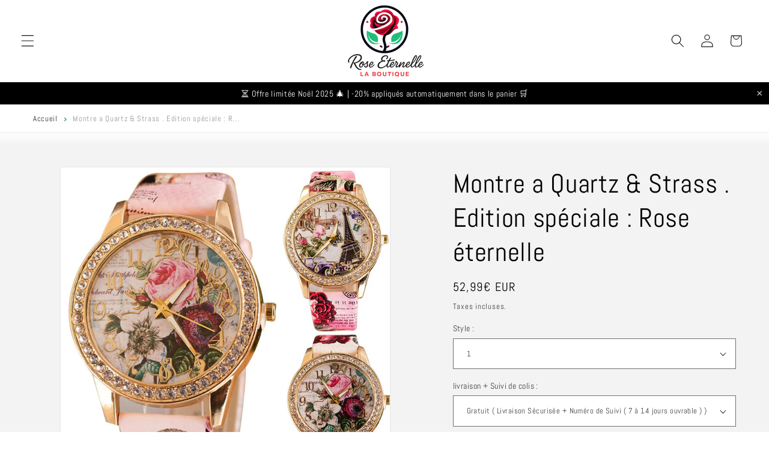

--- FILE ---
content_type: text/html; charset=utf-8
request_url: https://www.rose-eternelle-laboutique.fr/products/montre-a-quartz-strass-edition-speciale-rose-eternelle
body_size: 61276
content:
<!doctype html>
<html class="js" lang="fr">
  <head>
    <meta charset="utf-8">
    <meta http-equiv="X-UA-Compatible" content="IE=edge">
    <meta name="viewport" content="width=device-width,initial-scale=1">
    <meta name="theme-color" content="">
    <link rel="canonical" href="https://www.rose-eternelle-laboutique.fr/products/montre-a-quartz-strass-edition-speciale-rose-eternelle"><link rel="icon" type="image/png" href="//www.rose-eternelle-laboutique.fr/cdn/shop/files/favicon_rose_eternelle_la_boutique.webp?crop=center&height=32&v=1765701985&width=32"><link rel="preconnect" href="https://fonts.shopifycdn.com" crossorigin><title>
      Montre a Quartz &amp; Strass . Edition spéciale : Rose éternelle
 &ndash; Rose Eternelle La Boutique</title>

    
      <meta name="description" content="Description du produit : Découvrez notre montre-bracelet pour femme avec un design floral incrusté de strass pour un style élégant et tendance. Cette montre est parfaite pour toutes les occasions, que ce soit pour la vie quotidienne, le shopping, les soirées ou les cadeaux. Avec son affichage analogique et son mouvemen">
    

    

<meta property="og:site_name" content="Rose Eternelle La Boutique">
<meta property="og:url" content="https://www.rose-eternelle-laboutique.fr/products/montre-a-quartz-strass-edition-speciale-rose-eternelle">
<meta property="og:title" content="Montre a Quartz &amp; Strass . Edition spéciale : Rose éternelle">
<meta property="og:type" content="product">
<meta property="og:description" content="Description du produit : Découvrez notre montre-bracelet pour femme avec un design floral incrusté de strass pour un style élégant et tendance. Cette montre est parfaite pour toutes les occasions, que ce soit pour la vie quotidienne, le shopping, les soirées ou les cadeaux. Avec son affichage analogique et son mouvemen"><meta property="og:image" content="http://www.rose-eternelle-laboutique.fr/cdn/shop/products/H4841ae14326a4a049936b0db700c226fm-121148.jpg?v=1681167764">
  <meta property="og:image:secure_url" content="https://www.rose-eternelle-laboutique.fr/cdn/shop/products/H4841ae14326a4a049936b0db700c226fm-121148.jpg?v=1681167764">
  <meta property="og:image:width" content="1001">
  <meta property="og:image:height" content="1001"><meta property="og:price:amount" content="52,99">
  <meta property="og:price:currency" content="EUR"><meta name="twitter:card" content="summary_large_image">
<meta name="twitter:title" content="Montre a Quartz &amp; Strass . Edition spéciale : Rose éternelle">
<meta name="twitter:description" content="Description du produit : Découvrez notre montre-bracelet pour femme avec un design floral incrusté de strass pour un style élégant et tendance. Cette montre est parfaite pour toutes les occasions, que ce soit pour la vie quotidienne, le shopping, les soirées ou les cadeaux. Avec son affichage analogique et son mouvemen">


    <script src="//www.rose-eternelle-laboutique.fr/cdn/shop/t/78/assets/constants.js?v=132983761750457495441765973994" defer="defer"></script>
    <script src="//www.rose-eternelle-laboutique.fr/cdn/shop/t/78/assets/pubsub.js?v=25310214064522200911765973994" defer="defer"></script>
    <script src="//www.rose-eternelle-laboutique.fr/cdn/shop/t/78/assets/global.js?v=7301445359237545521765973994" defer="defer"></script>
    <script src="//www.rose-eternelle-laboutique.fr/cdn/shop/t/78/assets/details-disclosure.js?v=13653116266235556501765973994" defer="defer"></script>
    <script src="//www.rose-eternelle-laboutique.fr/cdn/shop/t/78/assets/details-modal.js?v=25581673532751508451765973994" defer="defer"></script>
    <script src="//www.rose-eternelle-laboutique.fr/cdn/shop/t/78/assets/search-form.js?v=133129549252120666541765973994" defer="defer"></script><script src="//www.rose-eternelle-laboutique.fr/cdn/shop/t/78/assets/animations.js?v=88693664871331136111765973994" defer="defer"></script><script>window.performance && window.performance.mark && window.performance.mark('shopify.content_for_header.start');</script><meta name="google-site-verification" content="zXFmfjgBJ6uHzmXMutk8OUBAGNQOd42o15X3GW5llDY">
<meta id="shopify-digital-wallet" name="shopify-digital-wallet" content="/57787351214/digital_wallets/dialog">
<meta name="shopify-checkout-api-token" content="c35b98c36f74073cadcf7bca0b049cfd">
<meta id="in-context-paypal-metadata" data-shop-id="57787351214" data-venmo-supported="false" data-environment="production" data-locale="fr_FR" data-paypal-v4="true" data-currency="EUR">
<link rel="alternate" type="application/json+oembed" href="https://www.rose-eternelle-laboutique.fr/products/montre-a-quartz-strass-edition-speciale-rose-eternelle.oembed">
<script async="async" src="/checkouts/internal/preloads.js?locale=fr-FR"></script>
<link rel="preconnect" href="https://shop.app" crossorigin="anonymous">
<script async="async" src="https://shop.app/checkouts/internal/preloads.js?locale=fr-FR&shop_id=57787351214" crossorigin="anonymous"></script>
<script id="apple-pay-shop-capabilities" type="application/json">{"shopId":57787351214,"countryCode":"FR","currencyCode":"EUR","merchantCapabilities":["supports3DS"],"merchantId":"gid:\/\/shopify\/Shop\/57787351214","merchantName":"Rose Eternelle La Boutique","requiredBillingContactFields":["postalAddress","email"],"requiredShippingContactFields":["postalAddress","email"],"shippingType":"shipping","supportedNetworks":["visa","masterCard","amex","maestro"],"total":{"type":"pending","label":"Rose Eternelle La Boutique","amount":"1.00"},"shopifyPaymentsEnabled":true,"supportsSubscriptions":true}</script>
<script id="shopify-features" type="application/json">{"accessToken":"c35b98c36f74073cadcf7bca0b049cfd","betas":["rich-media-storefront-analytics"],"domain":"www.rose-eternelle-laboutique.fr","predictiveSearch":true,"shopId":57787351214,"locale":"fr"}</script>
<script>var Shopify = Shopify || {};
Shopify.shop = "rose-eternelle-la-boutique.myshopify.com";
Shopify.locale = "fr";
Shopify.currency = {"active":"EUR","rate":"1.0"};
Shopify.country = "FR";
Shopify.theme = {"name":"Copie de Dawn","id":191758238039,"schema_name":"Dawn","schema_version":"15.4.1","theme_store_id":887,"role":"main"};
Shopify.theme.handle = "null";
Shopify.theme.style = {"id":null,"handle":null};
Shopify.cdnHost = "www.rose-eternelle-laboutique.fr/cdn";
Shopify.routes = Shopify.routes || {};
Shopify.routes.root = "/";</script>
<script type="module">!function(o){(o.Shopify=o.Shopify||{}).modules=!0}(window);</script>
<script>!function(o){function n(){var o=[];function n(){o.push(Array.prototype.slice.apply(arguments))}return n.q=o,n}var t=o.Shopify=o.Shopify||{};t.loadFeatures=n(),t.autoloadFeatures=n()}(window);</script>
<script>
  window.ShopifyPay = window.ShopifyPay || {};
  window.ShopifyPay.apiHost = "shop.app\/pay";
  window.ShopifyPay.redirectState = null;
</script>
<script id="shop-js-analytics" type="application/json">{"pageType":"product"}</script>
<script defer="defer" async type="module" src="//www.rose-eternelle-laboutique.fr/cdn/shopifycloud/shop-js/modules/v2/client.init-shop-cart-sync_Lpn8ZOi5.fr.esm.js"></script>
<script defer="defer" async type="module" src="//www.rose-eternelle-laboutique.fr/cdn/shopifycloud/shop-js/modules/v2/chunk.common_X4Hu3kma.esm.js"></script>
<script defer="defer" async type="module" src="//www.rose-eternelle-laboutique.fr/cdn/shopifycloud/shop-js/modules/v2/chunk.modal_BV0V5IrV.esm.js"></script>
<script type="module">
  await import("//www.rose-eternelle-laboutique.fr/cdn/shopifycloud/shop-js/modules/v2/client.init-shop-cart-sync_Lpn8ZOi5.fr.esm.js");
await import("//www.rose-eternelle-laboutique.fr/cdn/shopifycloud/shop-js/modules/v2/chunk.common_X4Hu3kma.esm.js");
await import("//www.rose-eternelle-laboutique.fr/cdn/shopifycloud/shop-js/modules/v2/chunk.modal_BV0V5IrV.esm.js");

  window.Shopify.SignInWithShop?.initShopCartSync?.({"fedCMEnabled":true,"windoidEnabled":true});

</script>
<script>
  window.Shopify = window.Shopify || {};
  if (!window.Shopify.featureAssets) window.Shopify.featureAssets = {};
  window.Shopify.featureAssets['shop-js'] = {"shop-cart-sync":["modules/v2/client.shop-cart-sync_hBo3gat_.fr.esm.js","modules/v2/chunk.common_X4Hu3kma.esm.js","modules/v2/chunk.modal_BV0V5IrV.esm.js"],"init-fed-cm":["modules/v2/client.init-fed-cm_BoVeauXL.fr.esm.js","modules/v2/chunk.common_X4Hu3kma.esm.js","modules/v2/chunk.modal_BV0V5IrV.esm.js"],"init-shop-email-lookup-coordinator":["modules/v2/client.init-shop-email-lookup-coordinator_CX4-Y-CZ.fr.esm.js","modules/v2/chunk.common_X4Hu3kma.esm.js","modules/v2/chunk.modal_BV0V5IrV.esm.js"],"init-windoid":["modules/v2/client.init-windoid_iuUmw7cp.fr.esm.js","modules/v2/chunk.common_X4Hu3kma.esm.js","modules/v2/chunk.modal_BV0V5IrV.esm.js"],"shop-button":["modules/v2/client.shop-button_DumFxEIo.fr.esm.js","modules/v2/chunk.common_X4Hu3kma.esm.js","modules/v2/chunk.modal_BV0V5IrV.esm.js"],"shop-cash-offers":["modules/v2/client.shop-cash-offers_BPdnZcGX.fr.esm.js","modules/v2/chunk.common_X4Hu3kma.esm.js","modules/v2/chunk.modal_BV0V5IrV.esm.js"],"shop-toast-manager":["modules/v2/client.shop-toast-manager_sjv6XvZD.fr.esm.js","modules/v2/chunk.common_X4Hu3kma.esm.js","modules/v2/chunk.modal_BV0V5IrV.esm.js"],"init-shop-cart-sync":["modules/v2/client.init-shop-cart-sync_Lpn8ZOi5.fr.esm.js","modules/v2/chunk.common_X4Hu3kma.esm.js","modules/v2/chunk.modal_BV0V5IrV.esm.js"],"init-customer-accounts-sign-up":["modules/v2/client.init-customer-accounts-sign-up_DQVKlaja.fr.esm.js","modules/v2/client.shop-login-button_DkHUpD44.fr.esm.js","modules/v2/chunk.common_X4Hu3kma.esm.js","modules/v2/chunk.modal_BV0V5IrV.esm.js"],"pay-button":["modules/v2/client.pay-button_DN6Ek-nh.fr.esm.js","modules/v2/chunk.common_X4Hu3kma.esm.js","modules/v2/chunk.modal_BV0V5IrV.esm.js"],"init-customer-accounts":["modules/v2/client.init-customer-accounts_BQOJrVdv.fr.esm.js","modules/v2/client.shop-login-button_DkHUpD44.fr.esm.js","modules/v2/chunk.common_X4Hu3kma.esm.js","modules/v2/chunk.modal_BV0V5IrV.esm.js"],"avatar":["modules/v2/client.avatar_BTnouDA3.fr.esm.js"],"init-shop-for-new-customer-accounts":["modules/v2/client.init-shop-for-new-customer-accounts_DW7xpOCZ.fr.esm.js","modules/v2/client.shop-login-button_DkHUpD44.fr.esm.js","modules/v2/chunk.common_X4Hu3kma.esm.js","modules/v2/chunk.modal_BV0V5IrV.esm.js"],"shop-follow-button":["modules/v2/client.shop-follow-button_CXr7UFuQ.fr.esm.js","modules/v2/chunk.common_X4Hu3kma.esm.js","modules/v2/chunk.modal_BV0V5IrV.esm.js"],"checkout-modal":["modules/v2/client.checkout-modal_CXg0VCPn.fr.esm.js","modules/v2/chunk.common_X4Hu3kma.esm.js","modules/v2/chunk.modal_BV0V5IrV.esm.js"],"shop-login-button":["modules/v2/client.shop-login-button_DkHUpD44.fr.esm.js","modules/v2/chunk.common_X4Hu3kma.esm.js","modules/v2/chunk.modal_BV0V5IrV.esm.js"],"lead-capture":["modules/v2/client.lead-capture_C9SxlK5K.fr.esm.js","modules/v2/chunk.common_X4Hu3kma.esm.js","modules/v2/chunk.modal_BV0V5IrV.esm.js"],"shop-login":["modules/v2/client.shop-login_DQBEMTrD.fr.esm.js","modules/v2/chunk.common_X4Hu3kma.esm.js","modules/v2/chunk.modal_BV0V5IrV.esm.js"],"payment-terms":["modules/v2/client.payment-terms_CokxZuo0.fr.esm.js","modules/v2/chunk.common_X4Hu3kma.esm.js","modules/v2/chunk.modal_BV0V5IrV.esm.js"]};
</script>
<script>(function() {
  var isLoaded = false;
  function asyncLoad() {
    if (isLoaded) return;
    isLoaded = true;
    var urls = ["\/\/cdn.shopify.com\/proxy\/d8ee2bd47ccf516903272c9a639c29541d8314fe37817f781624e9889f502859\/api.goaffpro.com\/loader.js?shop=rose-eternelle-la-boutique.myshopify.com\u0026sp-cache-control=cHVibGljLCBtYXgtYWdlPTkwMA","https:\/\/cdn-app.cart-bot.net\/public\/js\/append.js?shop=rose-eternelle-la-boutique.myshopify.com","https:\/\/s3.eu-west-1.amazonaws.com\/production-klarna-il-shopify-osm\/0b7fe7c4a98ef8166eeafee767bc667686567a25\/rose-eternelle-la-boutique.myshopify.com-1765977208879.js?shop=rose-eternelle-la-boutique.myshopify.com"];
    for (var i = 0; i < urls.length; i++) {
      var s = document.createElement('script');
      s.type = 'text/javascript';
      s.async = true;
      s.src = urls[i];
      var x = document.getElementsByTagName('script')[0];
      x.parentNode.insertBefore(s, x);
    }
  };
  if(window.attachEvent) {
    window.attachEvent('onload', asyncLoad);
  } else {
    window.addEventListener('load', asyncLoad, false);
  }
})();</script>
<script id="__st">var __st={"a":57787351214,"offset":3600,"reqid":"00064dac-de4f-44de-83d5-6d8caa232e63-1769777627","pageurl":"www.rose-eternelle-laboutique.fr\/products\/montre-a-quartz-strass-edition-speciale-rose-eternelle","u":"b17580a761ce","p":"product","rtyp":"product","rid":8363178066263};</script>
<script>window.ShopifyPaypalV4VisibilityTracking = true;</script>
<script id="captcha-bootstrap">!function(){'use strict';const t='contact',e='account',n='new_comment',o=[[t,t],['blogs',n],['comments',n],[t,'customer']],c=[[e,'customer_login'],[e,'guest_login'],[e,'recover_customer_password'],[e,'create_customer']],r=t=>t.map((([t,e])=>`form[action*='/${t}']:not([data-nocaptcha='true']) input[name='form_type'][value='${e}']`)).join(','),a=t=>()=>t?[...document.querySelectorAll(t)].map((t=>t.form)):[];function s(){const t=[...o],e=r(t);return a(e)}const i='password',u='form_key',d=['recaptcha-v3-token','g-recaptcha-response','h-captcha-response',i],f=()=>{try{return window.sessionStorage}catch{return}},m='__shopify_v',_=t=>t.elements[u];function p(t,e,n=!1){try{const o=window.sessionStorage,c=JSON.parse(o.getItem(e)),{data:r}=function(t){const{data:e,action:n}=t;return t[m]||n?{data:e,action:n}:{data:t,action:n}}(c);for(const[e,n]of Object.entries(r))t.elements[e]&&(t.elements[e].value=n);n&&o.removeItem(e)}catch(o){console.error('form repopulation failed',{error:o})}}const l='form_type',E='cptcha';function T(t){t.dataset[E]=!0}const w=window,h=w.document,L='Shopify',v='ce_forms',y='captcha';let A=!1;((t,e)=>{const n=(g='f06e6c50-85a8-45c8-87d0-21a2b65856fe',I='https://cdn.shopify.com/shopifycloud/storefront-forms-hcaptcha/ce_storefront_forms_captcha_hcaptcha.v1.5.2.iife.js',D={infoText:'Protégé par hCaptcha',privacyText:'Confidentialité',termsText:'Conditions'},(t,e,n)=>{const o=w[L][v],c=o.bindForm;if(c)return c(t,g,e,D).then(n);var r;o.q.push([[t,g,e,D],n]),r=I,A||(h.body.append(Object.assign(h.createElement('script'),{id:'captcha-provider',async:!0,src:r})),A=!0)});var g,I,D;w[L]=w[L]||{},w[L][v]=w[L][v]||{},w[L][v].q=[],w[L][y]=w[L][y]||{},w[L][y].protect=function(t,e){n(t,void 0,e),T(t)},Object.freeze(w[L][y]),function(t,e,n,w,h,L){const[v,y,A,g]=function(t,e,n){const i=e?o:[],u=t?c:[],d=[...i,...u],f=r(d),m=r(i),_=r(d.filter((([t,e])=>n.includes(e))));return[a(f),a(m),a(_),s()]}(w,h,L),I=t=>{const e=t.target;return e instanceof HTMLFormElement?e:e&&e.form},D=t=>v().includes(t);t.addEventListener('submit',(t=>{const e=I(t);if(!e)return;const n=D(e)&&!e.dataset.hcaptchaBound&&!e.dataset.recaptchaBound,o=_(e),c=g().includes(e)&&(!o||!o.value);(n||c)&&t.preventDefault(),c&&!n&&(function(t){try{if(!f())return;!function(t){const e=f();if(!e)return;const n=_(t);if(!n)return;const o=n.value;o&&e.removeItem(o)}(t);const e=Array.from(Array(32),(()=>Math.random().toString(36)[2])).join('');!function(t,e){_(t)||t.append(Object.assign(document.createElement('input'),{type:'hidden',name:u})),t.elements[u].value=e}(t,e),function(t,e){const n=f();if(!n)return;const o=[...t.querySelectorAll(`input[type='${i}']`)].map((({name:t})=>t)),c=[...d,...o],r={};for(const[a,s]of new FormData(t).entries())c.includes(a)||(r[a]=s);n.setItem(e,JSON.stringify({[m]:1,action:t.action,data:r}))}(t,e)}catch(e){console.error('failed to persist form',e)}}(e),e.submit())}));const S=(t,e)=>{t&&!t.dataset[E]&&(n(t,e.some((e=>e===t))),T(t))};for(const o of['focusin','change'])t.addEventListener(o,(t=>{const e=I(t);D(e)&&S(e,y())}));const B=e.get('form_key'),M=e.get(l),P=B&&M;t.addEventListener('DOMContentLoaded',(()=>{const t=y();if(P)for(const e of t)e.elements[l].value===M&&p(e,B);[...new Set([...A(),...v().filter((t=>'true'===t.dataset.shopifyCaptcha))])].forEach((e=>S(e,t)))}))}(h,new URLSearchParams(w.location.search),n,t,e,['guest_login'])})(!0,!0)}();</script>
<script integrity="sha256-4kQ18oKyAcykRKYeNunJcIwy7WH5gtpwJnB7kiuLZ1E=" data-source-attribution="shopify.loadfeatures" defer="defer" src="//www.rose-eternelle-laboutique.fr/cdn/shopifycloud/storefront/assets/storefront/load_feature-a0a9edcb.js" crossorigin="anonymous"></script>
<script crossorigin="anonymous" defer="defer" src="//www.rose-eternelle-laboutique.fr/cdn/shopifycloud/storefront/assets/shopify_pay/storefront-65b4c6d7.js?v=20250812"></script>
<script data-source-attribution="shopify.dynamic_checkout.dynamic.init">var Shopify=Shopify||{};Shopify.PaymentButton=Shopify.PaymentButton||{isStorefrontPortableWallets:!0,init:function(){window.Shopify.PaymentButton.init=function(){};var t=document.createElement("script");t.src="https://www.rose-eternelle-laboutique.fr/cdn/shopifycloud/portable-wallets/latest/portable-wallets.fr.js",t.type="module",document.head.appendChild(t)}};
</script>
<script data-source-attribution="shopify.dynamic_checkout.buyer_consent">
  function portableWalletsHideBuyerConsent(e){var t=document.getElementById("shopify-buyer-consent"),n=document.getElementById("shopify-subscription-policy-button");t&&n&&(t.classList.add("hidden"),t.setAttribute("aria-hidden","true"),n.removeEventListener("click",e))}function portableWalletsShowBuyerConsent(e){var t=document.getElementById("shopify-buyer-consent"),n=document.getElementById("shopify-subscription-policy-button");t&&n&&(t.classList.remove("hidden"),t.removeAttribute("aria-hidden"),n.addEventListener("click",e))}window.Shopify?.PaymentButton&&(window.Shopify.PaymentButton.hideBuyerConsent=portableWalletsHideBuyerConsent,window.Shopify.PaymentButton.showBuyerConsent=portableWalletsShowBuyerConsent);
</script>
<script data-source-attribution="shopify.dynamic_checkout.cart.bootstrap">document.addEventListener("DOMContentLoaded",(function(){function t(){return document.querySelector("shopify-accelerated-checkout-cart, shopify-accelerated-checkout")}if(t())Shopify.PaymentButton.init();else{new MutationObserver((function(e,n){t()&&(Shopify.PaymentButton.init(),n.disconnect())})).observe(document.body,{childList:!0,subtree:!0})}}));
</script>
<script id='scb4127' type='text/javascript' async='' src='https://www.rose-eternelle-laboutique.fr/cdn/shopifycloud/privacy-banner/storefront-banner.js'></script><link id="shopify-accelerated-checkout-styles" rel="stylesheet" media="screen" href="https://www.rose-eternelle-laboutique.fr/cdn/shopifycloud/portable-wallets/latest/accelerated-checkout-backwards-compat.css" crossorigin="anonymous">
<style id="shopify-accelerated-checkout-cart">
        #shopify-buyer-consent {
  margin-top: 1em;
  display: inline-block;
  width: 100%;
}

#shopify-buyer-consent.hidden {
  display: none;
}

#shopify-subscription-policy-button {
  background: none;
  border: none;
  padding: 0;
  text-decoration: underline;
  font-size: inherit;
  cursor: pointer;
}

#shopify-subscription-policy-button::before {
  box-shadow: none;
}

      </style>
<script id="sections-script" data-sections="header" defer="defer" src="//www.rose-eternelle-laboutique.fr/cdn/shop/t/78/compiled_assets/scripts.js?v=4384"></script>
<script>window.performance && window.performance.mark && window.performance.mark('shopify.content_for_header.end');</script>


    <style data-shopify>
      @font-face {
  font-family: Abel;
  font-weight: 400;
  font-style: normal;
  font-display: swap;
  src: url("//www.rose-eternelle-laboutique.fr/cdn/fonts/abel/abel_n4.0254805ccf79872a96d53996a984f2b9039f9995.woff2") format("woff2"),
       url("//www.rose-eternelle-laboutique.fr/cdn/fonts/abel/abel_n4.635ebaebd760542724b79271de73bae7c2091173.woff") format("woff");
}

      
      
      
      @font-face {
  font-family: Abel;
  font-weight: 400;
  font-style: normal;
  font-display: swap;
  src: url("//www.rose-eternelle-laboutique.fr/cdn/fonts/abel/abel_n4.0254805ccf79872a96d53996a984f2b9039f9995.woff2") format("woff2"),
       url("//www.rose-eternelle-laboutique.fr/cdn/fonts/abel/abel_n4.635ebaebd760542724b79271de73bae7c2091173.woff") format("woff");
}


      
        :root,
        .color-scheme-1 {
          --color-background: 255,255,255;
        
          --gradient-background: #ffffff;
        

        

        --color-foreground: 18,18,18;
        --color-background-contrast: 191,191,191;
        --color-shadow: 18,18,18;
        --color-button: 18,18,18;
        --color-button-text: 255,255,255;
        --color-secondary-button: 255,255,255;
        --color-secondary-button-text: 18,18,18;
        --color-link: 18,18,18;
        --color-badge-foreground: 18,18,18;
        --color-badge-background: 255,255,255;
        --color-badge-border: 18,18,18;
        --payment-terms-background-color: rgb(255 255 255);
      }
      
        
        .color-scheme-2 {
          --color-background: 236,236,236;
        
          --gradient-background: #ececec;
        

        

        --color-foreground: 18,18,18;
        --color-background-contrast: 172,172,172;
        --color-shadow: 18,18,18;
        --color-button: 18,18,18;
        --color-button-text: 243,243,243;
        --color-secondary-button: 236,236,236;
        --color-secondary-button-text: 18,18,18;
        --color-link: 18,18,18;
        --color-badge-foreground: 18,18,18;
        --color-badge-background: 236,236,236;
        --color-badge-border: 18,18,18;
        --payment-terms-background-color: rgb(236 236 236);
      }
      
        
        .color-scheme-3 {
          --color-background: 243,243,243;
        
          --gradient-background: #f3f3f3;
        

        

        --color-foreground: 0,0,0;
        --color-background-contrast: 179,179,179;
        --color-shadow: 18,18,18;
        --color-button: 31,191,119;
        --color-button-text: 255,255,255;
        --color-secondary-button: 243,243,243;
        --color-secondary-button-text: 31,191,119;
        --color-link: 31,191,119;
        --color-badge-foreground: 0,0,0;
        --color-badge-background: 243,243,243;
        --color-badge-border: 0,0,0;
        --payment-terms-background-color: rgb(243 243 243);
      }
      
        
        .color-scheme-4 {
          --color-background: 18,18,18;
        
          --gradient-background: #121212;
        

        

        --color-foreground: 255,255,255;
        --color-background-contrast: 146,146,146;
        --color-shadow: 18,18,18;
        --color-button: 255,255,255;
        --color-button-text: 18,18,18;
        --color-secondary-button: 18,18,18;
        --color-secondary-button-text: 255,255,255;
        --color-link: 255,255,255;
        --color-badge-foreground: 255,255,255;
        --color-badge-background: 18,18,18;
        --color-badge-border: 255,255,255;
        --payment-terms-background-color: rgb(18 18 18);
      }
      
        
        .color-scheme-5 {
          --color-background: 255,255,255;
        
          --gradient-background: #ffffff;
        

        

        --color-foreground: 0,0,0;
        --color-background-contrast: 191,191,191;
        --color-shadow: 0,0,0;
        --color-button: 0,184,104;
        --color-button-text: 255,255,255;
        --color-secondary-button: 255,255,255;
        --color-secondary-button-text: 72,72,72;
        --color-link: 72,72,72;
        --color-badge-foreground: 0,0,0;
        --color-badge-background: 255,255,255;
        --color-badge-border: 0,0,0;
        --payment-terms-background-color: rgb(255 255 255);
      }
      

      body, .color-scheme-1, .color-scheme-2, .color-scheme-3, .color-scheme-4, .color-scheme-5 {
        color: rgba(var(--color-foreground), 0.75);
        background-color: rgb(var(--color-background));
      }

      :root {
        --font-body-family: Abel, sans-serif;
        --font-body-style: normal;
        --font-body-weight: 400;
        --font-body-weight-bold: 700;

        --font-heading-family: Abel, sans-serif;
        --font-heading-style: normal;
        --font-heading-weight: 400;

        --font-body-scale: 1.1;
        --font-heading-scale: 1.0;

        --media-padding: px;
        --media-border-opacity: 0.05;
        --media-border-width: 1px;
        --media-radius: 0px;
        --media-shadow-opacity: 0.0;
        --media-shadow-horizontal-offset: 0px;
        --media-shadow-vertical-offset: 4px;
        --media-shadow-blur-radius: 5px;
        --media-shadow-visible: 0;

        --page-width: 120rem;
        --page-width-margin: 0rem;

        --product-card-image-padding: 0.6rem;
        --product-card-corner-radius: 1.0rem;
        --product-card-text-alignment: left;
        --product-card-border-width: 0.2rem;
        --product-card-border-opacity: 0.1;
        --product-card-shadow-opacity: 0.35;
        --product-card-shadow-visible: 1;
        --product-card-shadow-horizontal-offset: 0.0rem;
        --product-card-shadow-vertical-offset: 0.8rem;
        --product-card-shadow-blur-radius: 0.5rem;

        --collection-card-image-padding: 0.0rem;
        --collection-card-corner-radius: 0.0rem;
        --collection-card-text-alignment: left;
        --collection-card-border-width: 0.0rem;
        --collection-card-border-opacity: 0.1;
        --collection-card-shadow-opacity: 0.0;
        --collection-card-shadow-visible: 0;
        --collection-card-shadow-horizontal-offset: 0.0rem;
        --collection-card-shadow-vertical-offset: 0.4rem;
        --collection-card-shadow-blur-radius: 0.5rem;

        --blog-card-image-padding: 0.0rem;
        --blog-card-corner-radius: 0.0rem;
        --blog-card-text-alignment: left;
        --blog-card-border-width: 0.0rem;
        --blog-card-border-opacity: 0.1;
        --blog-card-shadow-opacity: 0.0;
        --blog-card-shadow-visible: 0;
        --blog-card-shadow-horizontal-offset: 0.0rem;
        --blog-card-shadow-vertical-offset: 0.4rem;
        --blog-card-shadow-blur-radius: 0.5rem;

        --badge-corner-radius: 4.0rem;

        --popup-border-width: 1px;
        --popup-border-opacity: 0.1;
        --popup-corner-radius: 0px;
        --popup-shadow-opacity: 0.05;
        --popup-shadow-horizontal-offset: 0px;
        --popup-shadow-vertical-offset: 4px;
        --popup-shadow-blur-radius: 5px;

        --drawer-border-width: 1px;
        --drawer-border-opacity: 0.1;
        --drawer-shadow-opacity: 0.0;
        --drawer-shadow-horizontal-offset: 0px;
        --drawer-shadow-vertical-offset: 4px;
        --drawer-shadow-blur-radius: 5px;

        --spacing-sections-desktop: 0px;
        --spacing-sections-mobile: 0px;

        --grid-desktop-vertical-spacing: 8px;
        --grid-desktop-horizontal-spacing: 8px;
        --grid-mobile-vertical-spacing: 4px;
        --grid-mobile-horizontal-spacing: 4px;

        --text-boxes-border-opacity: 0.1;
        --text-boxes-border-width: 0px;
        --text-boxes-radius: 0px;
        --text-boxes-shadow-opacity: 0.0;
        --text-boxes-shadow-visible: 0;
        --text-boxes-shadow-horizontal-offset: 0px;
        --text-boxes-shadow-vertical-offset: 4px;
        --text-boxes-shadow-blur-radius: 5px;

        --buttons-radius: 6px;
        --buttons-radius-outset: 7px;
        --buttons-border-width: 1px;
        --buttons-border-opacity: 1.0;
        --buttons-shadow-opacity: 0.4;
        --buttons-shadow-visible: 1;
        --buttons-shadow-horizontal-offset: 0px;
        --buttons-shadow-vertical-offset: 4px;
        --buttons-shadow-blur-radius: 5px;
        --buttons-border-offset: 0.3px;

        --inputs-radius: 0px;
        --inputs-border-width: 1px;
        --inputs-border-opacity: 0.55;
        --inputs-shadow-opacity: 0.0;
        --inputs-shadow-horizontal-offset: 0px;
        --inputs-margin-offset: 0px;
        --inputs-shadow-vertical-offset: 4px;
        --inputs-shadow-blur-radius: 5px;
        --inputs-radius-outset: 0px;

        --variant-pills-radius: 40px;
        --variant-pills-border-width: 1px;
        --variant-pills-border-opacity: 0.55;
        --variant-pills-shadow-opacity: 0.0;
        --variant-pills-shadow-horizontal-offset: 0px;
        --variant-pills-shadow-vertical-offset: 4px;
        --variant-pills-shadow-blur-radius: 5px;
      }

      *,
      *::before,
      *::after {
        box-sizing: inherit;
      }

      html {
        box-sizing: border-box;
        font-size: calc(var(--font-body-scale) * 62.5%);
        height: 100%;
      }

      body {
        display: grid;
        grid-template-rows: auto auto 1fr auto;
        grid-template-columns: 100%;
        min-height: 100%;
        margin: 0;
        font-size: 1.5rem;
        letter-spacing: 0.06rem;
        line-height: calc(1 + 0.8 / var(--font-body-scale));
        font-family: var(--font-body-family);
        font-style: var(--font-body-style);
        font-weight: var(--font-body-weight);
      }

      @media screen and (min-width: 750px) {
        body {
          font-size: 1.6rem;
        }
      }
    </style>

    <link href="//www.rose-eternelle-laboutique.fr/cdn/shop/t/78/assets/base.css?v=129510541761301401691765973994" rel="stylesheet" type="text/css" media="all" />
    <link rel="stylesheet" href="//www.rose-eternelle-laboutique.fr/cdn/shop/t/78/assets/component-cart-items.css?v=13033300910818915211765973994" media="print" onload="this.media='all'">
      <link rel="preload" as="font" href="//www.rose-eternelle-laboutique.fr/cdn/fonts/abel/abel_n4.0254805ccf79872a96d53996a984f2b9039f9995.woff2" type="font/woff2" crossorigin>
      

      <link rel="preload" as="font" href="//www.rose-eternelle-laboutique.fr/cdn/fonts/abel/abel_n4.0254805ccf79872a96d53996a984f2b9039f9995.woff2" type="font/woff2" crossorigin>
      
<link href="//www.rose-eternelle-laboutique.fr/cdn/shop/t/78/assets/component-localization-form.css?v=170315343355214948141765973994" rel="stylesheet" type="text/css" media="all" />
      <script src="//www.rose-eternelle-laboutique.fr/cdn/shop/t/78/assets/localization-form.js?v=144176611646395275351765973994" defer="defer"></script><link
        rel="stylesheet"
        href="//www.rose-eternelle-laboutique.fr/cdn/shop/t/78/assets/component-predictive-search.css?v=118923337488134913561765973994"
        media="print"
        onload="this.media='all'"
      ><script>
      if (Shopify.designMode) {
        document.documentElement.classList.add('shopify-design-mode');
      }
    </script>
  <!-- BEGIN app block: shopify://apps/judge-me-reviews/blocks/judgeme_core/61ccd3b1-a9f2-4160-9fe9-4fec8413e5d8 --><!-- Start of Judge.me Core -->






<link rel="dns-prefetch" href="https://cdnwidget.judge.me">
<link rel="dns-prefetch" href="https://cdn.judge.me">
<link rel="dns-prefetch" href="https://cdn1.judge.me">
<link rel="dns-prefetch" href="https://api.judge.me">

<script data-cfasync='false' class='jdgm-settings-script'>window.jdgmSettings={"pagination":5,"disable_web_reviews":false,"badge_no_review_text":"Aucun avis","badge_n_reviews_text":"{{ n }} avis","hide_badge_preview_if_no_reviews":true,"badge_hide_text":false,"enforce_center_preview_badge":false,"widget_title":"Avis Clients","widget_open_form_text":"Écrire un avis","widget_close_form_text":"Annuler l'avis","widget_refresh_page_text":"Actualiser la page","widget_summary_text":"Basé sur {{ number_of_reviews }} avis","widget_no_review_text":"Soyez le premier à écrire un avis","widget_name_field_text":"Nom d'affichage","widget_verified_name_field_text":"Nom vérifié (public)","widget_name_placeholder_text":"Nom d'affichage","widget_required_field_error_text":"Ce champ est obligatoire.","widget_email_field_text":"Adresse email","widget_verified_email_field_text":"Email vérifié (privé, ne peut pas être modifié)","widget_email_placeholder_text":"Votre adresse email","widget_email_field_error_text":"Veuillez entrer une adresse email valide.","widget_rating_field_text":"Évaluation","widget_review_title_field_text":"Titre de l'avis","widget_review_title_placeholder_text":"Donnez un titre à votre avis","widget_review_body_field_text":"Contenu de l'avis","widget_review_body_placeholder_text":"Commencez à écrire ici...","widget_pictures_field_text":"Photo/Vidéo (facultatif)","widget_submit_review_text":"Soumettre l'avis","widget_submit_verified_review_text":"Soumettre un avis vérifié","widget_submit_success_msg_with_auto_publish":"Merci ! Veuillez actualiser la page dans quelques instants pour voir votre avis. Vous pouvez supprimer ou modifier votre avis en vous connectant à \u003ca href='https://judge.me/login' target='_blank' rel='nofollow noopener'\u003eJudge.me\u003c/a\u003e","widget_submit_success_msg_no_auto_publish":"Merci ! Votre avis sera publié dès qu'il sera approuvé par l'administrateur de la boutique. Vous pouvez supprimer ou modifier votre avis en vous connectant à \u003ca href='https://judge.me/login' target='_blank' rel='nofollow noopener'\u003eJudge.me\u003c/a\u003e","widget_show_default_reviews_out_of_total_text":"Affichage de {{ n_reviews_shown }} sur {{ n_reviews }} avis.","widget_show_all_link_text":"Tout afficher","widget_show_less_link_text":"Afficher moins","widget_author_said_text":"{{ reviewer_name }} a dit :","widget_days_text":"il y a {{ n }} jour/jours","widget_weeks_text":"il y a {{ n }} semaine/semaines","widget_months_text":"il y a {{ n }} mois","widget_years_text":"il y a {{ n }} an/ans","widget_yesterday_text":"Hier","widget_today_text":"Aujourd'hui","widget_replied_text":"\u003e\u003e {{ shop_name }} a répondu :","widget_read_more_text":"Lire plus","widget_reviewer_name_as_initial":"","widget_rating_filter_color":"#fbcd0a","widget_rating_filter_see_all_text":"Voir tous les avis","widget_sorting_most_recent_text":"Plus récents","widget_sorting_highest_rating_text":"Meilleures notes","widget_sorting_lowest_rating_text":"Notes les plus basses","widget_sorting_with_pictures_text":"Uniquement les photos","widget_sorting_most_helpful_text":"Plus utiles","widget_open_question_form_text":"Poser une question","widget_reviews_subtab_text":"Avis","widget_questions_subtab_text":"Questions","widget_question_label_text":"Question","widget_answer_label_text":"Réponse","widget_question_placeholder_text":"Écrivez votre question ici","widget_submit_question_text":"Soumettre la question","widget_question_submit_success_text":"Merci pour votre question ! Nous vous notifierons dès qu'elle aura une réponse.","verified_badge_text":"Vérifié","verified_badge_bg_color":"","verified_badge_text_color":"","verified_badge_placement":"left-of-reviewer-name","widget_review_max_height":"","widget_hide_border":false,"widget_social_share":false,"widget_thumb":false,"widget_review_location_show":false,"widget_location_format":"","all_reviews_include_out_of_store_products":true,"all_reviews_out_of_store_text":"(hors boutique)","all_reviews_pagination":100,"all_reviews_product_name_prefix_text":"à propos de","enable_review_pictures":false,"enable_question_anwser":false,"widget_theme":"default","review_date_format":"mm/dd/yyyy","default_sort_method":"most-recent","widget_product_reviews_subtab_text":"Avis Produits","widget_shop_reviews_subtab_text":"Avis Boutique","widget_other_products_reviews_text":"Avis pour d'autres produits","widget_store_reviews_subtab_text":"Avis de la boutique","widget_no_store_reviews_text":"Cette boutique n'a pas encore reçu d'avis","widget_web_restriction_product_reviews_text":"Ce produit n'a pas encore reçu d'avis","widget_no_items_text":"Aucun élément trouvé","widget_show_more_text":"Afficher plus","widget_write_a_store_review_text":"Écrire un avis sur la boutique","widget_other_languages_heading":"Avis dans d'autres langues","widget_translate_review_text":"Traduire l'avis en {{ language }}","widget_translating_review_text":"Traduction en cours...","widget_show_original_translation_text":"Afficher l'original ({{ language }})","widget_translate_review_failed_text":"Impossible de traduire cet avis.","widget_translate_review_retry_text":"Réessayer","widget_translate_review_try_again_later_text":"Réessayez plus tard","show_product_url_for_grouped_product":false,"widget_sorting_pictures_first_text":"Photos en premier","show_pictures_on_all_rev_page_mobile":false,"show_pictures_on_all_rev_page_desktop":false,"floating_tab_hide_mobile_install_preference":false,"floating_tab_button_name":"★ Avis","floating_tab_title":"Laissons nos clients parler pour nous","floating_tab_button_color":"","floating_tab_button_background_color":"","floating_tab_url":"","floating_tab_url_enabled":false,"floating_tab_tab_style":"text","all_reviews_text_badge_text":"Les clients nous notent {{ shop.metafields.judgeme.all_reviews_rating | round: 1 }}/5 basé sur {{ shop.metafields.judgeme.all_reviews_count }} avis.","all_reviews_text_badge_text_branded_style":"{{ shop.metafields.judgeme.all_reviews_rating | round: 1 }} sur 5 étoiles basé sur {{ shop.metafields.judgeme.all_reviews_count }} avis","is_all_reviews_text_badge_a_link":false,"show_stars_for_all_reviews_text_badge":false,"all_reviews_text_badge_url":"","all_reviews_text_style":"text","all_reviews_text_color_style":"judgeme_brand_color","all_reviews_text_color":"#108474","all_reviews_text_show_jm_brand":true,"featured_carousel_show_header":true,"featured_carousel_title":"Laissons nos clients parler pour nous","testimonials_carousel_title":"Les clients nous disent","videos_carousel_title":"Histoire de clients réels","cards_carousel_title":"Les clients nous disent","featured_carousel_count_text":"sur {{ n }} avis","featured_carousel_add_link_to_all_reviews_page":false,"featured_carousel_url":"","featured_carousel_show_images":true,"featured_carousel_autoslide_interval":5,"featured_carousel_arrows_on_the_sides":false,"featured_carousel_height":250,"featured_carousel_width":100,"featured_carousel_image_size":1000,"featured_carousel_image_height":250,"featured_carousel_arrow_color":"#000000","verified_count_badge_style":"vintage","verified_count_badge_orientation":"horizontal","verified_count_badge_color_style":"judgeme_brand_color","verified_count_badge_color":"#108474","is_verified_count_badge_a_link":false,"verified_count_badge_url":"","verified_count_badge_show_jm_brand":true,"widget_rating_preset_default":5,"widget_first_sub_tab":"product-reviews","widget_show_histogram":true,"widget_histogram_use_custom_color":false,"widget_pagination_use_custom_color":false,"widget_star_use_custom_color":false,"widget_verified_badge_use_custom_color":false,"widget_write_review_use_custom_color":false,"picture_reminder_submit_button":"Upload Pictures","enable_review_videos":false,"mute_video_by_default":false,"widget_sorting_videos_first_text":"Vidéos en premier","widget_review_pending_text":"En attente","featured_carousel_items_for_large_screen":3,"social_share_options_order":"Facebook,Twitter","remove_microdata_snippet":true,"disable_json_ld":false,"enable_json_ld_products":false,"preview_badge_show_question_text":false,"preview_badge_no_question_text":"Aucune question","preview_badge_n_question_text":"{{ number_of_questions }} question/questions","qa_badge_show_icon":false,"qa_badge_position":"same-row","remove_judgeme_branding":false,"widget_add_search_bar":false,"widget_search_bar_placeholder":"Recherche","widget_sorting_verified_only_text":"Vérifiés uniquement","featured_carousel_theme":"default","featured_carousel_show_rating":true,"featured_carousel_show_title":true,"featured_carousel_show_body":true,"featured_carousel_show_date":false,"featured_carousel_show_reviewer":true,"featured_carousel_show_product":false,"featured_carousel_header_background_color":"#108474","featured_carousel_header_text_color":"#ffffff","featured_carousel_name_product_separator":"reviewed","featured_carousel_full_star_background":"#33D218","featured_carousel_empty_star_background":"#dadada","featured_carousel_vertical_theme_background":"#f9fafb","featured_carousel_verified_badge_enable":false,"featured_carousel_verified_badge_color":"#26D017","featured_carousel_border_style":"round","featured_carousel_review_line_length_limit":3,"featured_carousel_more_reviews_button_text":"Lire plus d'avis","featured_carousel_view_product_button_text":"Voir le produit","all_reviews_page_load_reviews_on":"scroll","all_reviews_page_load_more_text":"Charger plus d'avis","disable_fb_tab_reviews":false,"enable_ajax_cdn_cache":false,"widget_advanced_speed_features":5,"widget_public_name_text":"affiché publiquement comme","default_reviewer_name":"John Smith","default_reviewer_name_has_non_latin":true,"widget_reviewer_anonymous":"Anonyme","medals_widget_title":"Médailles d'avis Judge.me","medals_widget_background_color":"#f9fafb","medals_widget_position":"footer_all_pages","medals_widget_border_color":"#f9fafb","medals_widget_verified_text_position":"left","medals_widget_use_monochromatic_version":false,"medals_widget_elements_color":"#108474","show_reviewer_avatar":true,"widget_invalid_yt_video_url_error_text":"Pas une URL de vidéo YouTube","widget_max_length_field_error_text":"Veuillez ne pas dépasser {0} caractères.","widget_show_country_flag":false,"widget_show_collected_via_shop_app":true,"widget_verified_by_shop_badge_style":"light","widget_verified_by_shop_text":"Vérifié par la boutique","widget_show_photo_gallery":false,"widget_load_with_code_splitting":true,"widget_ugc_install_preference":false,"widget_ugc_title":"Fait par nous, partagé par vous","widget_ugc_subtitle":"Taguez-nous pour voir votre photo mise en avant sur notre page","widget_ugc_arrows_color":"#ffffff","widget_ugc_primary_button_text":"Acheter maintenant","widget_ugc_primary_button_background_color":"#108474","widget_ugc_primary_button_text_color":"#ffffff","widget_ugc_primary_button_border_width":"0","widget_ugc_primary_button_border_style":"none","widget_ugc_primary_button_border_color":"#108474","widget_ugc_primary_button_border_radius":"25","widget_ugc_secondary_button_text":"Charger plus","widget_ugc_secondary_button_background_color":"#ffffff","widget_ugc_secondary_button_text_color":"#108474","widget_ugc_secondary_button_border_width":"2","widget_ugc_secondary_button_border_style":"solid","widget_ugc_secondary_button_border_color":"#108474","widget_ugc_secondary_button_border_radius":"25","widget_ugc_reviews_button_text":"Voir les avis","widget_ugc_reviews_button_background_color":"#ffffff","widget_ugc_reviews_button_text_color":"#108474","widget_ugc_reviews_button_border_width":"2","widget_ugc_reviews_button_border_style":"solid","widget_ugc_reviews_button_border_color":"#108474","widget_ugc_reviews_button_border_radius":"25","widget_ugc_reviews_button_link_to":"judgeme-reviews-page","widget_ugc_show_post_date":true,"widget_ugc_max_width":"800","widget_rating_metafield_value_type":true,"widget_primary_color":"#108474","widget_enable_secondary_color":false,"widget_secondary_color":"#edf5f5","widget_summary_average_rating_text":"{{ average_rating }} sur 5","widget_media_grid_title":"Photos \u0026 vidéos clients","widget_media_grid_see_more_text":"Voir plus","widget_round_style":false,"widget_show_product_medals":true,"widget_verified_by_judgeme_text":"Vérifié par Judge.me","widget_show_store_medals":true,"widget_verified_by_judgeme_text_in_store_medals":"Vérifié par Judge.me","widget_media_field_exceed_quantity_message":"Désolé, nous ne pouvons accepter que {{ max_media }} pour un avis.","widget_media_field_exceed_limit_message":"{{ file_name }} est trop volumineux, veuillez sélectionner un {{ media_type }} de moins de {{ size_limit }}MB.","widget_review_submitted_text":"Avis soumis !","widget_question_submitted_text":"Question soumise !","widget_close_form_text_question":"Annuler","widget_write_your_answer_here_text":"Écrivez votre réponse ici","widget_enabled_branded_link":true,"widget_show_collected_by_judgeme":false,"widget_reviewer_name_color":"","widget_write_review_text_color":"","widget_write_review_bg_color":"","widget_collected_by_judgeme_text":"collecté par Judge.me","widget_pagination_type":"standard","widget_load_more_text":"Charger plus","widget_load_more_color":"#108474","widget_full_review_text":"Avis complet","widget_read_more_reviews_text":"Lire plus d'avis","widget_read_questions_text":"Lire les questions","widget_questions_and_answers_text":"Questions \u0026 Réponses","widget_verified_by_text":"Vérifié par","widget_verified_text":"Vérifié","widget_number_of_reviews_text":"{{ number_of_reviews }} avis","widget_back_button_text":"Retour","widget_next_button_text":"Suivant","widget_custom_forms_filter_button":"Filtres","custom_forms_style":"vertical","widget_show_review_information":false,"how_reviews_are_collected":"Comment les avis sont-ils collectés ?","widget_show_review_keywords":false,"widget_gdpr_statement":"Comment nous utilisons vos données : Nous vous contacterons uniquement à propos de l'avis que vous avez laissé, et seulement si nécessaire. En soumettant votre avis, vous acceptez les \u003ca href='https://judge.me/terms' target='_blank' rel='nofollow noopener'\u003econditions\u003c/a\u003e, la \u003ca href='https://judge.me/privacy' target='_blank' rel='nofollow noopener'\u003epolitique de confidentialité\u003c/a\u003e et les \u003ca href='https://judge.me/content-policy' target='_blank' rel='nofollow noopener'\u003epolitiques de contenu\u003c/a\u003e de Judge.me.","widget_multilingual_sorting_enabled":false,"widget_translate_review_content_enabled":false,"widget_translate_review_content_method":"manual","popup_widget_review_selection":"automatically_with_pictures","popup_widget_round_border_style":true,"popup_widget_show_title":true,"popup_widget_show_body":true,"popup_widget_show_reviewer":false,"popup_widget_show_product":true,"popup_widget_show_pictures":true,"popup_widget_use_review_picture":true,"popup_widget_show_on_home_page":true,"popup_widget_show_on_product_page":true,"popup_widget_show_on_collection_page":true,"popup_widget_show_on_cart_page":true,"popup_widget_position":"bottom_left","popup_widget_first_review_delay":5,"popup_widget_duration":5,"popup_widget_interval":5,"popup_widget_review_count":5,"popup_widget_hide_on_mobile":true,"review_snippet_widget_round_border_style":true,"review_snippet_widget_card_color":"#FFFFFF","review_snippet_widget_slider_arrows_background_color":"#FFFFFF","review_snippet_widget_slider_arrows_color":"#000000","review_snippet_widget_star_color":"#108474","show_product_variant":false,"all_reviews_product_variant_label_text":"Variante : ","widget_show_verified_branding":false,"widget_ai_summary_title":"Les clients disent","widget_ai_summary_disclaimer":"Résumé des avis généré par IA basé sur les avis clients récents","widget_show_ai_summary":false,"widget_show_ai_summary_bg":false,"widget_show_review_title_input":true,"redirect_reviewers_invited_via_email":"review_widget","request_store_review_after_product_review":false,"request_review_other_products_in_order":false,"review_form_color_scheme":"default","review_form_corner_style":"square","review_form_star_color":{},"review_form_text_color":"#333333","review_form_background_color":"#ffffff","review_form_field_background_color":"#fafafa","review_form_button_color":{},"review_form_button_text_color":"#ffffff","review_form_modal_overlay_color":"#000000","review_content_screen_title_text":"Comment évalueriez-vous ce produit ?","review_content_introduction_text":"Nous serions ravis que vous partagiez un peu votre expérience.","store_review_form_title_text":"Comment évalueriez-vous cette boutique ?","store_review_form_introduction_text":"Nous serions ravis que vous partagiez un peu votre expérience.","show_review_guidance_text":true,"one_star_review_guidance_text":"Mauvais","five_star_review_guidance_text":"Excellent","customer_information_screen_title_text":"À propos de vous","customer_information_introduction_text":"Veuillez nous en dire plus sur vous.","custom_questions_screen_title_text":"Votre expérience en détail","custom_questions_introduction_text":"Voici quelques questions pour nous aider à mieux comprendre votre expérience.","review_submitted_screen_title_text":"Merci pour votre avis !","review_submitted_screen_thank_you_text":"Nous le traitons et il apparaîtra bientôt dans la boutique.","review_submitted_screen_email_verification_text":"Veuillez confirmer votre email en cliquant sur le lien que nous venons de vous envoyer. Cela nous aide à maintenir des avis authentiques.","review_submitted_request_store_review_text":"Aimeriez-vous partager votre expérience d'achat avec nous ?","review_submitted_review_other_products_text":"Aimeriez-vous évaluer ces produits ?","store_review_screen_title_text":"Voulez-vous partager votre expérience de shopping avec nous ?","store_review_introduction_text":"Nous apprécions votre retour d'expérience et nous l'utilisons pour nous améliorer. Veuillez partager vos pensées ou suggestions.","reviewer_media_screen_title_picture_text":"Partager une photo","reviewer_media_introduction_picture_text":"Téléchargez une photo pour étayer votre avis.","reviewer_media_screen_title_video_text":"Partager une vidéo","reviewer_media_introduction_video_text":"Téléchargez une vidéo pour étayer votre avis.","reviewer_media_screen_title_picture_or_video_text":"Partager une photo ou une vidéo","reviewer_media_introduction_picture_or_video_text":"Téléchargez une photo ou une vidéo pour étayer votre avis.","reviewer_media_youtube_url_text":"Collez votre URL Youtube ici","advanced_settings_next_step_button_text":"Suivant","advanced_settings_close_review_button_text":"Fermer","modal_write_review_flow":false,"write_review_flow_required_text":"Obligatoire","write_review_flow_privacy_message_text":"Nous respectons votre vie privée.","write_review_flow_anonymous_text":"Avis anonyme","write_review_flow_visibility_text":"Ne sera pas visible pour les autres clients.","write_review_flow_multiple_selection_help_text":"Sélectionnez autant que vous le souhaitez","write_review_flow_single_selection_help_text":"Sélectionnez une option","write_review_flow_required_field_error_text":"Ce champ est obligatoire","write_review_flow_invalid_email_error_text":"Veuillez saisir une adresse email valide","write_review_flow_max_length_error_text":"Max. {{ max_length }} caractères.","write_review_flow_media_upload_text":"\u003cb\u003eCliquez pour télécharger\u003c/b\u003e ou glissez-déposez","write_review_flow_gdpr_statement":"Nous vous contacterons uniquement au sujet de votre avis si nécessaire. En soumettant votre avis, vous acceptez nos \u003ca href='https://judge.me/terms' target='_blank' rel='nofollow noopener'\u003econditions d'utilisation\u003c/a\u003e et notre \u003ca href='https://judge.me/privacy' target='_blank' rel='nofollow noopener'\u003epolitique de confidentialité\u003c/a\u003e.","rating_only_reviews_enabled":false,"show_negative_reviews_help_screen":false,"new_review_flow_help_screen_rating_threshold":3,"negative_review_resolution_screen_title_text":"Dites-nous plus","negative_review_resolution_text":"Votre expérience est importante pour nous. S'il y a eu des problèmes avec votre achat, nous sommes là pour vous aider. N'hésitez pas à nous contacter, nous aimerions avoir l'opportunité de corriger les choses.","negative_review_resolution_button_text":"Contactez-nous","negative_review_resolution_proceed_with_review_text":"Laisser un avis","negative_review_resolution_subject":"Problème avec l'achat de {{ shop_name }}.{{ order_name }}","preview_badge_collection_page_install_status":false,"widget_review_custom_css":"","preview_badge_custom_css":"","preview_badge_stars_count":"5-stars","featured_carousel_custom_css":"","floating_tab_custom_css":"","all_reviews_widget_custom_css":"","medals_widget_custom_css":"","verified_badge_custom_css":"","all_reviews_text_custom_css":"","transparency_badges_collected_via_store_invite":false,"transparency_badges_from_another_provider":false,"transparency_badges_collected_from_store_visitor":false,"transparency_badges_collected_by_verified_review_provider":false,"transparency_badges_earned_reward":false,"transparency_badges_collected_via_store_invite_text":"Avis collecté via l'invitation du magasin","transparency_badges_from_another_provider_text":"Avis collecté d'un autre fournisseur","transparency_badges_collected_from_store_visitor_text":"Avis collecté d'un visiteur du magasin","transparency_badges_written_in_google_text":"Avis écrit sur Google","transparency_badges_written_in_etsy_text":"Avis écrit sur Etsy","transparency_badges_written_in_shop_app_text":"Avis écrit sur Shop App","transparency_badges_earned_reward_text":"Avis a gagné une récompense pour une commande future","product_review_widget_per_page":10,"widget_store_review_label_text":"Avis de la boutique","checkout_comment_extension_title_on_product_page":"Customer Comments","checkout_comment_extension_num_latest_comment_show":5,"checkout_comment_extension_format":"name_and_timestamp","checkout_comment_customer_name":"last_initial","checkout_comment_comment_notification":true,"preview_badge_collection_page_install_preference":false,"preview_badge_home_page_install_preference":false,"preview_badge_product_page_install_preference":true,"review_widget_install_preference":"","review_carousel_install_preference":false,"floating_reviews_tab_install_preference":"none","verified_reviews_count_badge_install_preference":false,"all_reviews_text_install_preference":false,"review_widget_best_location":true,"judgeme_medals_install_preference":false,"review_widget_revamp_enabled":false,"review_widget_qna_enabled":false,"review_widget_header_theme":"minimal","review_widget_widget_title_enabled":true,"review_widget_header_text_size":"medium","review_widget_header_text_weight":"regular","review_widget_average_rating_style":"compact","review_widget_bar_chart_enabled":true,"review_widget_bar_chart_type":"numbers","review_widget_bar_chart_style":"standard","review_widget_expanded_media_gallery_enabled":false,"review_widget_reviews_section_theme":"standard","review_widget_image_style":"thumbnails","review_widget_review_image_ratio":"square","review_widget_stars_size":"medium","review_widget_verified_badge":"standard_text","review_widget_review_title_text_size":"medium","review_widget_review_text_size":"medium","review_widget_review_text_length":"medium","review_widget_number_of_columns_desktop":3,"review_widget_carousel_transition_speed":5,"review_widget_custom_questions_answers_display":"always","review_widget_button_text_color":"#FFFFFF","review_widget_text_color":"#000000","review_widget_lighter_text_color":"#7B7B7B","review_widget_corner_styling":"soft","review_widget_review_word_singular":"avis","review_widget_review_word_plural":"avis","review_widget_voting_label":"Utile?","review_widget_shop_reply_label":"Réponse de {{ shop_name }} :","review_widget_filters_title":"Filtres","qna_widget_question_word_singular":"Question","qna_widget_question_word_plural":"Questions","qna_widget_answer_reply_label":"Réponse de {{ answerer_name }} :","qna_content_screen_title_text":"Poser une question sur ce produit","qna_widget_question_required_field_error_text":"Veuillez entrer votre question.","qna_widget_flow_gdpr_statement":"Nous vous contacterons uniquement au sujet de votre question si nécessaire. En soumettant votre question, vous acceptez nos \u003ca href='https://judge.me/terms' target='_blank' rel='nofollow noopener'\u003econditions d'utilisation\u003c/a\u003e et notre \u003ca href='https://judge.me/privacy' target='_blank' rel='nofollow noopener'\u003epolitique de confidentialité\u003c/a\u003e.","qna_widget_question_submitted_text":"Merci pour votre question !","qna_widget_close_form_text_question":"Fermer","qna_widget_question_submit_success_text":"Nous vous enverrons un email lorsque nous répondrons à votre question.","all_reviews_widget_v2025_enabled":false,"all_reviews_widget_v2025_header_theme":"default","all_reviews_widget_v2025_widget_title_enabled":true,"all_reviews_widget_v2025_header_text_size":"medium","all_reviews_widget_v2025_header_text_weight":"regular","all_reviews_widget_v2025_average_rating_style":"compact","all_reviews_widget_v2025_bar_chart_enabled":true,"all_reviews_widget_v2025_bar_chart_type":"numbers","all_reviews_widget_v2025_bar_chart_style":"standard","all_reviews_widget_v2025_expanded_media_gallery_enabled":false,"all_reviews_widget_v2025_show_store_medals":true,"all_reviews_widget_v2025_show_photo_gallery":true,"all_reviews_widget_v2025_show_review_keywords":false,"all_reviews_widget_v2025_show_ai_summary":false,"all_reviews_widget_v2025_show_ai_summary_bg":false,"all_reviews_widget_v2025_add_search_bar":false,"all_reviews_widget_v2025_default_sort_method":"most-recent","all_reviews_widget_v2025_reviews_per_page":10,"all_reviews_widget_v2025_reviews_section_theme":"default","all_reviews_widget_v2025_image_style":"thumbnails","all_reviews_widget_v2025_review_image_ratio":"square","all_reviews_widget_v2025_stars_size":"medium","all_reviews_widget_v2025_verified_badge":"bold_badge","all_reviews_widget_v2025_review_title_text_size":"medium","all_reviews_widget_v2025_review_text_size":"medium","all_reviews_widget_v2025_review_text_length":"medium","all_reviews_widget_v2025_number_of_columns_desktop":3,"all_reviews_widget_v2025_carousel_transition_speed":5,"all_reviews_widget_v2025_custom_questions_answers_display":"always","all_reviews_widget_v2025_show_product_variant":false,"all_reviews_widget_v2025_show_reviewer_avatar":true,"all_reviews_widget_v2025_reviewer_name_as_initial":"","all_reviews_widget_v2025_review_location_show":false,"all_reviews_widget_v2025_location_format":"","all_reviews_widget_v2025_show_country_flag":false,"all_reviews_widget_v2025_verified_by_shop_badge_style":"light","all_reviews_widget_v2025_social_share":false,"all_reviews_widget_v2025_social_share_options_order":"Facebook,Twitter,LinkedIn,Pinterest","all_reviews_widget_v2025_pagination_type":"standard","all_reviews_widget_v2025_button_text_color":"#FFFFFF","all_reviews_widget_v2025_text_color":"#000000","all_reviews_widget_v2025_lighter_text_color":"#7B7B7B","all_reviews_widget_v2025_corner_styling":"soft","all_reviews_widget_v2025_title":"Avis clients","all_reviews_widget_v2025_ai_summary_title":"Les clients disent à propos de cette boutique","all_reviews_widget_v2025_no_review_text":"Soyez le premier à écrire un avis","platform":"shopify","branding_url":"https://app.judge.me/reviews","branding_text":"Propulsé par Judge.me","locale":"en","reply_name":"Rose Eternelle La Boutique","widget_version":"2.1","footer":true,"autopublish":true,"review_dates":true,"enable_custom_form":false,"shop_locale":"fr","enable_multi_locales_translations":true,"show_review_title_input":true,"review_verification_email_status":"always","can_be_branded":false,"reply_name_text":"Rose Eternelle La Boutique"};</script> <style class='jdgm-settings-style'>﻿.jdgm-xx{left:0}.jdgm-histogram .jdgm-histogram__bar-content{background:#fbcd0a}.jdgm-histogram .jdgm-histogram__bar:after{background:#fbcd0a}.jdgm-prev-badge[data-average-rating='0.00']{display:none !important}.jdgm-author-all-initials{display:none !important}.jdgm-author-last-initial{display:none !important}.jdgm-rev-widg__title{visibility:hidden}.jdgm-rev-widg__summary-text{visibility:hidden}.jdgm-prev-badge__text{visibility:hidden}.jdgm-rev__replier:before{content:'Rose Eternelle La Boutique'}.jdgm-rev__prod-link-prefix:before{content:'à propos de'}.jdgm-rev__variant-label:before{content:'Variante : '}.jdgm-rev__out-of-store-text:before{content:'(hors boutique)'}@media only screen and (min-width: 768px){.jdgm-rev__pics .jdgm-rev_all-rev-page-picture-separator,.jdgm-rev__pics .jdgm-rev__product-picture{display:none}}@media only screen and (max-width: 768px){.jdgm-rev__pics .jdgm-rev_all-rev-page-picture-separator,.jdgm-rev__pics .jdgm-rev__product-picture{display:none}}.jdgm-preview-badge[data-template="collection"]{display:none !important}.jdgm-preview-badge[data-template="index"]{display:none !important}.jdgm-verified-count-badget[data-from-snippet="true"]{display:none !important}.jdgm-carousel-wrapper[data-from-snippet="true"]{display:none !important}.jdgm-all-reviews-text[data-from-snippet="true"]{display:none !important}.jdgm-medals-section[data-from-snippet="true"]{display:none !important}.jdgm-ugc-media-wrapper[data-from-snippet="true"]{display:none !important}.jdgm-rev__transparency-badge[data-badge-type="review_collected_via_store_invitation"]{display:none !important}.jdgm-rev__transparency-badge[data-badge-type="review_collected_from_another_provider"]{display:none !important}.jdgm-rev__transparency-badge[data-badge-type="review_collected_from_store_visitor"]{display:none !important}.jdgm-rev__transparency-badge[data-badge-type="review_written_in_etsy"]{display:none !important}.jdgm-rev__transparency-badge[data-badge-type="review_written_in_google_business"]{display:none !important}.jdgm-rev__transparency-badge[data-badge-type="review_written_in_shop_app"]{display:none !important}.jdgm-rev__transparency-badge[data-badge-type="review_earned_for_future_purchase"]{display:none !important}
</style> <style class='jdgm-settings-style'></style>

  
  
  
  <style class='jdgm-miracle-styles'>
  @-webkit-keyframes jdgm-spin{0%{-webkit-transform:rotate(0deg);-ms-transform:rotate(0deg);transform:rotate(0deg)}100%{-webkit-transform:rotate(359deg);-ms-transform:rotate(359deg);transform:rotate(359deg)}}@keyframes jdgm-spin{0%{-webkit-transform:rotate(0deg);-ms-transform:rotate(0deg);transform:rotate(0deg)}100%{-webkit-transform:rotate(359deg);-ms-transform:rotate(359deg);transform:rotate(359deg)}}@font-face{font-family:'JudgemeStar';src:url("[data-uri]") format("woff");font-weight:normal;font-style:normal}.jdgm-star{font-family:'JudgemeStar';display:inline !important;text-decoration:none !important;padding:0 4px 0 0 !important;margin:0 !important;font-weight:bold;opacity:1;-webkit-font-smoothing:antialiased;-moz-osx-font-smoothing:grayscale}.jdgm-star:hover{opacity:1}.jdgm-star:last-of-type{padding:0 !important}.jdgm-star.jdgm--on:before{content:"\e000"}.jdgm-star.jdgm--off:before{content:"\e001"}.jdgm-star.jdgm--half:before{content:"\e002"}.jdgm-widget *{margin:0;line-height:1.4;-webkit-box-sizing:border-box;-moz-box-sizing:border-box;box-sizing:border-box;-webkit-overflow-scrolling:touch}.jdgm-hidden{display:none !important;visibility:hidden !important}.jdgm-temp-hidden{display:none}.jdgm-spinner{width:40px;height:40px;margin:auto;border-radius:50%;border-top:2px solid #eee;border-right:2px solid #eee;border-bottom:2px solid #eee;border-left:2px solid #ccc;-webkit-animation:jdgm-spin 0.8s infinite linear;animation:jdgm-spin 0.8s infinite linear}.jdgm-prev-badge{display:block !important}

</style>


  
  
   


<script data-cfasync='false' class='jdgm-script'>
!function(e){window.jdgm=window.jdgm||{},jdgm.CDN_HOST="https://cdnwidget.judge.me/",jdgm.CDN_HOST_ALT="https://cdn2.judge.me/cdn/widget_frontend/",jdgm.API_HOST="https://api.judge.me/",jdgm.CDN_BASE_URL="https://cdn.shopify.com/extensions/019c0abf-5f74-78ae-8f4c-7d58d04bc050/judgeme-extensions-326/assets/",
jdgm.docReady=function(d){(e.attachEvent?"complete"===e.readyState:"loading"!==e.readyState)?
setTimeout(d,0):e.addEventListener("DOMContentLoaded",d)},jdgm.loadCSS=function(d,t,o,a){
!o&&jdgm.loadCSS.requestedUrls.indexOf(d)>=0||(jdgm.loadCSS.requestedUrls.push(d),
(a=e.createElement("link")).rel="stylesheet",a.class="jdgm-stylesheet",a.media="nope!",
a.href=d,a.onload=function(){this.media="all",t&&setTimeout(t)},e.body.appendChild(a))},
jdgm.loadCSS.requestedUrls=[],jdgm.loadJS=function(e,d){var t=new XMLHttpRequest;
t.onreadystatechange=function(){4===t.readyState&&(Function(t.response)(),d&&d(t.response))},
t.open("GET",e),t.onerror=function(){if(e.indexOf(jdgm.CDN_HOST)===0&&jdgm.CDN_HOST_ALT!==jdgm.CDN_HOST){var f=e.replace(jdgm.CDN_HOST,jdgm.CDN_HOST_ALT);jdgm.loadJS(f,d)}},t.send()},jdgm.docReady((function(){(window.jdgmLoadCSS||e.querySelectorAll(
".jdgm-widget, .jdgm-all-reviews-page").length>0)&&(jdgmSettings.widget_load_with_code_splitting?
parseFloat(jdgmSettings.widget_version)>=3?jdgm.loadCSS(jdgm.CDN_HOST+"widget_v3/base.css"):
jdgm.loadCSS(jdgm.CDN_HOST+"widget/base.css"):jdgm.loadCSS(jdgm.CDN_HOST+"shopify_v2.css"),
jdgm.loadJS(jdgm.CDN_HOST+"loa"+"der.js"))}))}(document);
</script>
<noscript><link rel="stylesheet" type="text/css" media="all" href="https://cdnwidget.judge.me/shopify_v2.css"></noscript>

<!-- BEGIN app snippet: theme_fix_tags --><script>
  (function() {
    var jdgmThemeFixes = {"185320866135":{"html":"","css":".jdgm-carousel-item__product {  height: 35% !important;  }    \n.jdgm-carousel-wrapper .jdgm-carousel-item__review {    height: calc(50% - 4em) !important;  }    \n.jdgm-carousel__item-wrapper {  height: 350px !important;  }    \n.jdgm-carousel-item__review-body.jdgm-line-clamp {  -webkit-line-clamp: 3 !important;  }\n.jdgm-carousel-item__product-image{\n    border-radius: 10px !important;\n}\n\n.jdgm-carousel-wrapper{\n    padding-top: 0 !important;\n}\n\n.shopify-section \u003e .section-block.section-block--padding{\n    display: none !important;\n}\n\n.jdgm-carousel-wrapper .jdgm-star{\n    color: #1dbf74 !important;\n}","js":""},"191423152471":{"html":"","css":".jdgm-carousel-item__product {  height: 35% !important;  }    \n.jdgm-carousel-wrapper .jdgm-carousel-item__review {    height: calc(50% - 4em) !important;  }    \n.jdgm-carousel__item-wrapper {  height: 350px !important;  }    \n.jdgm-carousel-item__review-body.jdgm-line-clamp {  -webkit-line-clamp: 3 !important;  }\n.jdgm-carousel-item__product-image{\n    border-radius: 10px !important;\n}\n\n.jdgm-carousel-wrapper{\n    padding-top: 0 !important;\n}\n.jdgm-carousel-wrapper {\n  visibility: hidden;\n}\n.shopify-section \u003e .section-block.section-block--padding{\n    display: none !important;\n}\n\n.jdgm-carousel-wrapper .jdgm-star{\n    color: #1dbf74 !important;\n}","js":"document.addEventListener(\"jdgm.doneSetup\", function() {\n  \/\/ Get the element by its class name\n  var element = document.querySelector('.jdgm-carousel-wrapper');\n  \n  \/\/ Change visibility to visible\n  if (element) {\n    element.style.visibility = 'visible';\n  }\n});"}};
    if (!jdgmThemeFixes) return;
    var thisThemeFix = jdgmThemeFixes[Shopify.theme.id];
    if (!thisThemeFix) return;

    if (thisThemeFix.html) {
      document.addEventListener("DOMContentLoaded", function() {
        var htmlDiv = document.createElement('div');
        htmlDiv.classList.add('jdgm-theme-fix-html');
        htmlDiv.innerHTML = thisThemeFix.html;
        document.body.append(htmlDiv);
      });
    };

    if (thisThemeFix.css) {
      var styleTag = document.createElement('style');
      styleTag.classList.add('jdgm-theme-fix-style');
      styleTag.innerHTML = thisThemeFix.css;
      document.head.append(styleTag);
    };

    if (thisThemeFix.js) {
      var scriptTag = document.createElement('script');
      scriptTag.classList.add('jdgm-theme-fix-script');
      scriptTag.innerHTML = thisThemeFix.js;
      document.head.append(scriptTag);
    };
  })();
</script>
<!-- END app snippet -->
<!-- End of Judge.me Core -->



<!-- END app block --><script src="https://cdn.shopify.com/extensions/6da6ffdd-cf2b-4a18-80e5-578ff81399ca/klarna-on-site-messaging-33/assets/index.js" type="text/javascript" defer="defer"></script>
<script src="https://cdn.shopify.com/extensions/019c0abf-5f74-78ae-8f4c-7d58d04bc050/judgeme-extensions-326/assets/loader.js" type="text/javascript" defer="defer"></script>
<script src="https://cdn.shopify.com/extensions/019c0abf-5f74-78ae-8f4c-7d58d04bc050/judgeme-extensions-326/assets/carousels.js" type="text/javascript" defer="defer"></script>
<link href="https://cdn.shopify.com/extensions/019c0abf-5f74-78ae-8f4c-7d58d04bc050/judgeme-extensions-326/assets/carousels.css" rel="stylesheet" type="text/css" media="all">
<link href="https://monorail-edge.shopifysvc.com" rel="dns-prefetch">
<script>(function(){if ("sendBeacon" in navigator && "performance" in window) {try {var session_token_from_headers = performance.getEntriesByType('navigation')[0].serverTiming.find(x => x.name == '_s').description;} catch {var session_token_from_headers = undefined;}var session_cookie_matches = document.cookie.match(/_shopify_s=([^;]*)/);var session_token_from_cookie = session_cookie_matches && session_cookie_matches.length === 2 ? session_cookie_matches[1] : "";var session_token = session_token_from_headers || session_token_from_cookie || "";function handle_abandonment_event(e) {var entries = performance.getEntries().filter(function(entry) {return /monorail-edge.shopifysvc.com/.test(entry.name);});if (!window.abandonment_tracked && entries.length === 0) {window.abandonment_tracked = true;var currentMs = Date.now();var navigation_start = performance.timing.navigationStart;var payload = {shop_id: 57787351214,url: window.location.href,navigation_start,duration: currentMs - navigation_start,session_token,page_type: "product"};window.navigator.sendBeacon("https://monorail-edge.shopifysvc.com/v1/produce", JSON.stringify({schema_id: "online_store_buyer_site_abandonment/1.1",payload: payload,metadata: {event_created_at_ms: currentMs,event_sent_at_ms: currentMs}}));}}window.addEventListener('pagehide', handle_abandonment_event);}}());</script>
<script id="web-pixels-manager-setup">(function e(e,d,r,n,o){if(void 0===o&&(o={}),!Boolean(null===(a=null===(i=window.Shopify)||void 0===i?void 0:i.analytics)||void 0===a?void 0:a.replayQueue)){var i,a;window.Shopify=window.Shopify||{};var t=window.Shopify;t.analytics=t.analytics||{};var s=t.analytics;s.replayQueue=[],s.publish=function(e,d,r){return s.replayQueue.push([e,d,r]),!0};try{self.performance.mark("wpm:start")}catch(e){}var l=function(){var e={modern:/Edge?\/(1{2}[4-9]|1[2-9]\d|[2-9]\d{2}|\d{4,})\.\d+(\.\d+|)|Firefox\/(1{2}[4-9]|1[2-9]\d|[2-9]\d{2}|\d{4,})\.\d+(\.\d+|)|Chrom(ium|e)\/(9{2}|\d{3,})\.\d+(\.\d+|)|(Maci|X1{2}).+ Version\/(15\.\d+|(1[6-9]|[2-9]\d|\d{3,})\.\d+)([,.]\d+|)( \(\w+\)|)( Mobile\/\w+|) Safari\/|Chrome.+OPR\/(9{2}|\d{3,})\.\d+\.\d+|(CPU[ +]OS|iPhone[ +]OS|CPU[ +]iPhone|CPU IPhone OS|CPU iPad OS)[ +]+(15[._]\d+|(1[6-9]|[2-9]\d|\d{3,})[._]\d+)([._]\d+|)|Android:?[ /-](13[3-9]|1[4-9]\d|[2-9]\d{2}|\d{4,})(\.\d+|)(\.\d+|)|Android.+Firefox\/(13[5-9]|1[4-9]\d|[2-9]\d{2}|\d{4,})\.\d+(\.\d+|)|Android.+Chrom(ium|e)\/(13[3-9]|1[4-9]\d|[2-9]\d{2}|\d{4,})\.\d+(\.\d+|)|SamsungBrowser\/([2-9]\d|\d{3,})\.\d+/,legacy:/Edge?\/(1[6-9]|[2-9]\d|\d{3,})\.\d+(\.\d+|)|Firefox\/(5[4-9]|[6-9]\d|\d{3,})\.\d+(\.\d+|)|Chrom(ium|e)\/(5[1-9]|[6-9]\d|\d{3,})\.\d+(\.\d+|)([\d.]+$|.*Safari\/(?![\d.]+ Edge\/[\d.]+$))|(Maci|X1{2}).+ Version\/(10\.\d+|(1[1-9]|[2-9]\d|\d{3,})\.\d+)([,.]\d+|)( \(\w+\)|)( Mobile\/\w+|) Safari\/|Chrome.+OPR\/(3[89]|[4-9]\d|\d{3,})\.\d+\.\d+|(CPU[ +]OS|iPhone[ +]OS|CPU[ +]iPhone|CPU IPhone OS|CPU iPad OS)[ +]+(10[._]\d+|(1[1-9]|[2-9]\d|\d{3,})[._]\d+)([._]\d+|)|Android:?[ /-](13[3-9]|1[4-9]\d|[2-9]\d{2}|\d{4,})(\.\d+|)(\.\d+|)|Mobile Safari.+OPR\/([89]\d|\d{3,})\.\d+\.\d+|Android.+Firefox\/(13[5-9]|1[4-9]\d|[2-9]\d{2}|\d{4,})\.\d+(\.\d+|)|Android.+Chrom(ium|e)\/(13[3-9]|1[4-9]\d|[2-9]\d{2}|\d{4,})\.\d+(\.\d+|)|Android.+(UC? ?Browser|UCWEB|U3)[ /]?(15\.([5-9]|\d{2,})|(1[6-9]|[2-9]\d|\d{3,})\.\d+)\.\d+|SamsungBrowser\/(5\.\d+|([6-9]|\d{2,})\.\d+)|Android.+MQ{2}Browser\/(14(\.(9|\d{2,})|)|(1[5-9]|[2-9]\d|\d{3,})(\.\d+|))(\.\d+|)|K[Aa][Ii]OS\/(3\.\d+|([4-9]|\d{2,})\.\d+)(\.\d+|)/},d=e.modern,r=e.legacy,n=navigator.userAgent;return n.match(d)?"modern":n.match(r)?"legacy":"unknown"}(),u="modern"===l?"modern":"legacy",c=(null!=n?n:{modern:"",legacy:""})[u],f=function(e){return[e.baseUrl,"/wpm","/b",e.hashVersion,"modern"===e.buildTarget?"m":"l",".js"].join("")}({baseUrl:d,hashVersion:r,buildTarget:u}),m=function(e){var d=e.version,r=e.bundleTarget,n=e.surface,o=e.pageUrl,i=e.monorailEndpoint;return{emit:function(e){var a=e.status,t=e.errorMsg,s=(new Date).getTime(),l=JSON.stringify({metadata:{event_sent_at_ms:s},events:[{schema_id:"web_pixels_manager_load/3.1",payload:{version:d,bundle_target:r,page_url:o,status:a,surface:n,error_msg:t},metadata:{event_created_at_ms:s}}]});if(!i)return console&&console.warn&&console.warn("[Web Pixels Manager] No Monorail endpoint provided, skipping logging."),!1;try{return self.navigator.sendBeacon.bind(self.navigator)(i,l)}catch(e){}var u=new XMLHttpRequest;try{return u.open("POST",i,!0),u.setRequestHeader("Content-Type","text/plain"),u.send(l),!0}catch(e){return console&&console.warn&&console.warn("[Web Pixels Manager] Got an unhandled error while logging to Monorail."),!1}}}}({version:r,bundleTarget:l,surface:e.surface,pageUrl:self.location.href,monorailEndpoint:e.monorailEndpoint});try{o.browserTarget=l,function(e){var d=e.src,r=e.async,n=void 0===r||r,o=e.onload,i=e.onerror,a=e.sri,t=e.scriptDataAttributes,s=void 0===t?{}:t,l=document.createElement("script"),u=document.querySelector("head"),c=document.querySelector("body");if(l.async=n,l.src=d,a&&(l.integrity=a,l.crossOrigin="anonymous"),s)for(var f in s)if(Object.prototype.hasOwnProperty.call(s,f))try{l.dataset[f]=s[f]}catch(e){}if(o&&l.addEventListener("load",o),i&&l.addEventListener("error",i),u)u.appendChild(l);else{if(!c)throw new Error("Did not find a head or body element to append the script");c.appendChild(l)}}({src:f,async:!0,onload:function(){if(!function(){var e,d;return Boolean(null===(d=null===(e=window.Shopify)||void 0===e?void 0:e.analytics)||void 0===d?void 0:d.initialized)}()){var d=window.webPixelsManager.init(e)||void 0;if(d){var r=window.Shopify.analytics;r.replayQueue.forEach((function(e){var r=e[0],n=e[1],o=e[2];d.publishCustomEvent(r,n,o)})),r.replayQueue=[],r.publish=d.publishCustomEvent,r.visitor=d.visitor,r.initialized=!0}}},onerror:function(){return m.emit({status:"failed",errorMsg:"".concat(f," has failed to load")})},sri:function(e){var d=/^sha384-[A-Za-z0-9+/=]+$/;return"string"==typeof e&&d.test(e)}(c)?c:"",scriptDataAttributes:o}),m.emit({status:"loading"})}catch(e){m.emit({status:"failed",errorMsg:(null==e?void 0:e.message)||"Unknown error"})}}})({shopId: 57787351214,storefrontBaseUrl: "https://www.rose-eternelle-laboutique.fr",extensionsBaseUrl: "https://extensions.shopifycdn.com/cdn/shopifycloud/web-pixels-manager",monorailEndpoint: "https://monorail-edge.shopifysvc.com/unstable/produce_batch",surface: "storefront-renderer",enabledBetaFlags: ["2dca8a86"],webPixelsConfigList: [{"id":"3692953943","configuration":"{\"tagID\":\"2612603765719\"}","eventPayloadVersion":"v1","runtimeContext":"STRICT","scriptVersion":"18031546ee651571ed29edbe71a3550b","type":"APP","apiClientId":3009811,"privacyPurposes":["ANALYTICS","MARKETING","SALE_OF_DATA"],"dataSharingAdjustments":{"protectedCustomerApprovalScopes":["read_customer_address","read_customer_email","read_customer_name","read_customer_personal_data","read_customer_phone"]}},{"id":"2786001239","configuration":"{\"storeIdentity\":\"rose-eternelle-la-boutique.myshopify.com\",\"baseURL\":\"https:\\\/\\\/api.printful.com\\\/shopify-pixels\"}","eventPayloadVersion":"v1","runtimeContext":"STRICT","scriptVersion":"74f275712857ab41bea9d998dcb2f9da","type":"APP","apiClientId":156624,"privacyPurposes":["ANALYTICS","MARKETING","SALE_OF_DATA"],"dataSharingAdjustments":{"protectedCustomerApprovalScopes":["read_customer_address","read_customer_email","read_customer_name","read_customer_personal_data","read_customer_phone"]}},{"id":"2427945303","configuration":"{\"shop\":\"rose-eternelle-la-boutique.myshopify.com\",\"cookie_duration\":\"604800\"}","eventPayloadVersion":"v1","runtimeContext":"STRICT","scriptVersion":"a2e7513c3708f34b1f617d7ce88f9697","type":"APP","apiClientId":2744533,"privacyPurposes":["ANALYTICS","MARKETING"],"dataSharingAdjustments":{"protectedCustomerApprovalScopes":["read_customer_address","read_customer_email","read_customer_name","read_customer_personal_data","read_customer_phone"]}},{"id":"2299232599","configuration":"{\"webPixelName\":\"Judge.me\"}","eventPayloadVersion":"v1","runtimeContext":"STRICT","scriptVersion":"34ad157958823915625854214640f0bf","type":"APP","apiClientId":683015,"privacyPurposes":["ANALYTICS"],"dataSharingAdjustments":{"protectedCustomerApprovalScopes":["read_customer_email","read_customer_name","read_customer_personal_data","read_customer_phone"]}},{"id":"899121495","configuration":"{\"config\":\"{\\\"google_tag_ids\\\":[\\\"G-RC031L4H9T\\\",\\\"AW-10849504606\\\",\\\"GT-5RF6C78\\\"],\\\"target_country\\\":\\\"FR\\\",\\\"gtag_events\\\":[{\\\"type\\\":\\\"begin_checkout\\\",\\\"action_label\\\":[\\\"G-RC031L4H9T\\\",\\\"AW-10849504606\\\/xzttCMyC_c0ZEN6aubUo\\\",\\\"AW-10849504606\\\/owleCJm9i84ZEN6aubUo\\\",\\\"AW-10849504606\\\/5zHvCIvbhc4ZEN6aubUo\\\"]},{\\\"type\\\":\\\"search\\\",\\\"action_label\\\":[\\\"G-RC031L4H9T\\\",\\\"AW-10849504606\\\/B2UiCMaC_c0ZEN6aubUo\\\",\\\"AW-10849504606\\\/ukb-CIyP_s0ZEN6aubUo\\\"]},{\\\"type\\\":\\\"view_item\\\",\\\"action_label\\\":[\\\"G-RC031L4H9T\\\",\\\"AW-10849504606\\\/7ygnCMOC_c0ZEN6aubUo\\\",\\\"MC-0NLYMGRVSC\\\",\\\"AW-10849504606\\\/taBRCN6l_s0ZEN6aubUo\\\"]},{\\\"type\\\":\\\"purchase\\\",\\\"action_label\\\":[\\\"G-RC031L4H9T\\\",\\\"AW-10849504606\\\/DITLCL2C_c0ZEN6aubUo\\\",\\\"MC-0NLYMGRVSC\\\",\\\"AW-10849504606\\\/31UKCND1hM4ZEN6aubUo\\\"]},{\\\"type\\\":\\\"page_view\\\",\\\"action_label\\\":[\\\"G-RC031L4H9T\\\",\\\"AW-10849504606\\\/CXpACMCC_c0ZEN6aubUo\\\",\\\"MC-0NLYMGRVSC\\\"]},{\\\"type\\\":\\\"add_payment_info\\\",\\\"action_label\\\":[\\\"G-RC031L4H9T\\\",\\\"AW-10849504606\\\/hb5VCM-C_c0ZEN6aubUo\\\"]},{\\\"type\\\":\\\"add_to_cart\\\",\\\"action_label\\\":[\\\"G-RC031L4H9T\\\",\\\"AW-10849504606\\\/afNKCMmC_c0ZEN6aubUo\\\",\\\"AW-10849504606\\\/5nS5CKmsi84ZEN6aubUo\\\"]}],\\\"enable_monitoring_mode\\\":false}\"}","eventPayloadVersion":"v1","runtimeContext":"OPEN","scriptVersion":"b2a88bafab3e21179ed38636efcd8a93","type":"APP","apiClientId":1780363,"privacyPurposes":[],"dataSharingAdjustments":{"protectedCustomerApprovalScopes":["read_customer_address","read_customer_email","read_customer_name","read_customer_personal_data","read_customer_phone"]}},{"id":"109183319","eventPayloadVersion":"1","runtimeContext":"LAX","scriptVersion":"1","type":"CUSTOM","privacyPurposes":["ANALYTICS","MARKETING","SALE_OF_DATA"],"name":"Google Ads Conversion"},{"id":"164331863","eventPayloadVersion":"v1","runtimeContext":"LAX","scriptVersion":"1","type":"CUSTOM","privacyPurposes":["ANALYTICS"],"name":"Google Analytics tag (migrated)"},{"id":"shopify-app-pixel","configuration":"{}","eventPayloadVersion":"v1","runtimeContext":"STRICT","scriptVersion":"0450","apiClientId":"shopify-pixel","type":"APP","privacyPurposes":["ANALYTICS","MARKETING"]},{"id":"shopify-custom-pixel","eventPayloadVersion":"v1","runtimeContext":"LAX","scriptVersion":"0450","apiClientId":"shopify-pixel","type":"CUSTOM","privacyPurposes":["ANALYTICS","MARKETING"]}],isMerchantRequest: false,initData: {"shop":{"name":"Rose Eternelle La Boutique","paymentSettings":{"currencyCode":"EUR"},"myshopifyDomain":"rose-eternelle-la-boutique.myshopify.com","countryCode":"FR","storefrontUrl":"https:\/\/www.rose-eternelle-laboutique.fr"},"customer":null,"cart":null,"checkout":null,"productVariants":[{"price":{"amount":52.99,"currencyCode":"EUR"},"product":{"title":"Montre a Quartz \u0026 Strass . Edition spéciale : Rose éternelle","vendor":"Rose Eternelle La Boutique","id":"8363178066263","untranslatedTitle":"Montre a Quartz \u0026 Strass . Edition spéciale : Rose éternelle","url":"\/products\/montre-a-quartz-strass-edition-speciale-rose-eternelle","type":"montre"},"id":"46477871382871","image":{"src":"\/\/www.rose-eternelle-laboutique.fr\/cdn\/shop\/products\/H4841ae14326a4a049936b0db700c226fm-121148.jpg?v=1681167764"},"sku":"14:201447598#1;200007763:201336100","title":"1 \/ Gratuit ( Livraison Sécurisée + Numéro de Suivi ( 7 à 14 jours ouvrable ) )","untranslatedTitle":"1 \/ Gratuit ( Livraison Sécurisée + Numéro de Suivi ( 7 à 14 jours ouvrable ) )"},{"price":{"amount":52.99,"currencyCode":"EUR"},"product":{"title":"Montre a Quartz \u0026 Strass . Edition spéciale : Rose éternelle","vendor":"Rose Eternelle La Boutique","id":"8363178066263","untranslatedTitle":"Montre a Quartz \u0026 Strass . Edition spéciale : Rose éternelle","url":"\/products\/montre-a-quartz-strass-edition-speciale-rose-eternelle","type":"montre"},"id":"46477871415639","image":{"src":"\/\/www.rose-eternelle-laboutique.fr\/cdn\/shop\/products\/H26eab6334dea4da39cd22d2671f76ee6t-916632.jpg?v=1681167764"},"sku":"14:201447303#2;200007763:201336100","title":"2 \/ Gratuit ( Livraison Sécurisée + Numéro de Suivi ( 7 à 14 jours ouvrable ) )","untranslatedTitle":"2 \/ Gratuit ( Livraison Sécurisée + Numéro de Suivi ( 7 à 14 jours ouvrable ) )"},{"price":{"amount":52.99,"currencyCode":"EUR"},"product":{"title":"Montre a Quartz \u0026 Strass . Edition spéciale : Rose éternelle","vendor":"Rose Eternelle La Boutique","id":"8363178066263","untranslatedTitle":"Montre a Quartz \u0026 Strass . Edition spéciale : Rose éternelle","url":"\/products\/montre-a-quartz-strass-edition-speciale-rose-eternelle","type":"montre"},"id":"46477871448407","image":{"src":"\/\/www.rose-eternelle-laboutique.fr\/cdn\/shop\/products\/Hc9f5630a8e964e62b9a46affc90f0d07f-728773.jpg?v=1681167764"},"sku":"14:200005100#3;200007763:201336100","title":"3 \/ Gratuit ( Livraison Sécurisée + Numéro de Suivi ( 7 à 14 jours ouvrable ) )","untranslatedTitle":"3 \/ Gratuit ( Livraison Sécurisée + Numéro de Suivi ( 7 à 14 jours ouvrable ) )"},{"price":{"amount":52.99,"currencyCode":"EUR"},"product":{"title":"Montre a Quartz \u0026 Strass . Edition spéciale : Rose éternelle","vendor":"Rose Eternelle La Boutique","id":"8363178066263","untranslatedTitle":"Montre a Quartz \u0026 Strass . Edition spéciale : Rose éternelle","url":"\/products\/montre-a-quartz-strass-edition-speciale-rose-eternelle","type":"montre"},"id":"46477871481175","image":{"src":"\/\/www.rose-eternelle-laboutique.fr\/cdn\/shop\/products\/H4841ae14326a4a049936b0db700c226fm-121148.jpg?v=1681167764"},"sku":"14:200000080#4;200007763:201336100","title":"4 \/ Gratuit ( Livraison Sécurisée + Numéro de Suivi ( 7 à 14 jours ouvrable ) )","untranslatedTitle":"4 \/ Gratuit ( Livraison Sécurisée + Numéro de Suivi ( 7 à 14 jours ouvrable ) )"},{"price":{"amount":52.99,"currencyCode":"EUR"},"product":{"title":"Montre a Quartz \u0026 Strass . Edition spéciale : Rose éternelle","vendor":"Rose Eternelle La Boutique","id":"8363178066263","untranslatedTitle":"Montre a Quartz \u0026 Strass . Edition spéciale : Rose éternelle","url":"\/products\/montre-a-quartz-strass-edition-speciale-rose-eternelle","type":"montre"},"id":"46477871513943","image":{"src":"\/\/www.rose-eternelle-laboutique.fr\/cdn\/shop\/products\/H4841ae14326a4a049936b0db700c226fm-121148.jpg?v=1681167764"},"sku":"14:100013777;200007763:201336100","title":"Rose \/ Gratuit ( Livraison Sécurisée + Numéro de Suivi ( 7 à 14 jours ouvrable ) )","untranslatedTitle":"Rose \/ Gratuit ( Livraison Sécurisée + Numéro de Suivi ( 7 à 14 jours ouvrable ) )"},{"price":{"amount":52.99,"currencyCode":"EUR"},"product":{"title":"Montre a Quartz \u0026 Strass . Edition spéciale : Rose éternelle","vendor":"Rose Eternelle La Boutique","id":"8363178066263","untranslatedTitle":"Montre a Quartz \u0026 Strass . Edition spéciale : Rose éternelle","url":"\/products\/montre-a-quartz-strass-edition-speciale-rose-eternelle","type":"montre"},"id":"46477871546711","image":{"src":"\/\/www.rose-eternelle-laboutique.fr\/cdn\/shop\/products\/H4841ae14326a4a049936b0db700c226fm-121148.jpg?v=1681167764"},"sku":"14:100005979#A;200007763:201336100","title":"A \/ Gratuit ( Livraison Sécurisée + Numéro de Suivi ( 7 à 14 jours ouvrable ) )","untranslatedTitle":"A \/ Gratuit ( Livraison Sécurisée + Numéro de Suivi ( 7 à 14 jours ouvrable ) )"},{"price":{"amount":52.99,"currencyCode":"EUR"},"product":{"title":"Montre a Quartz \u0026 Strass . Edition spéciale : Rose éternelle","vendor":"Rose Eternelle La Boutique","id":"8363178066263","untranslatedTitle":"Montre a Quartz \u0026 Strass . Edition spéciale : Rose éternelle","url":"\/products\/montre-a-quartz-strass-edition-speciale-rose-eternelle","type":"montre"},"id":"46477871579479","image":{"src":"\/\/www.rose-eternelle-laboutique.fr\/cdn\/shop\/products\/H2a06874694794d9c968b6e735fe7524cC-442282.jpg?v=1681167764"},"sku":"14:350686#B;200007763:201336100","title":"B \/ Gratuit ( Livraison Sécurisée + Numéro de Suivi ( 7 à 14 jours ouvrable ) )","untranslatedTitle":"B \/ Gratuit ( Livraison Sécurisée + Numéro de Suivi ( 7 à 14 jours ouvrable ) )"},{"price":{"amount":52.99,"currencyCode":"EUR"},"product":{"title":"Montre a Quartz \u0026 Strass . Edition spéciale : Rose éternelle","vendor":"Rose Eternelle La Boutique","id":"8363178066263","untranslatedTitle":"Montre a Quartz \u0026 Strass . Edition spéciale : Rose éternelle","url":"\/products\/montre-a-quartz-strass-edition-speciale-rose-eternelle","type":"montre"},"id":"46477871612247","image":{"src":"\/\/www.rose-eternelle-laboutique.fr\/cdn\/shop\/products\/H4841ae14326a4a049936b0db700c226fm-121148.jpg?v=1681167764"},"sku":"14:350850#C;200007763:201336100","title":"C \/ Gratuit ( Livraison Sécurisée + Numéro de Suivi ( 7 à 14 jours ouvrable ) )","untranslatedTitle":"C \/ Gratuit ( Livraison Sécurisée + Numéro de Suivi ( 7 à 14 jours ouvrable ) )"},{"price":{"amount":52.99,"currencyCode":"EUR"},"product":{"title":"Montre a Quartz \u0026 Strass . Edition spéciale : Rose éternelle","vendor":"Rose Eternelle La Boutique","id":"8363178066263","untranslatedTitle":"Montre a Quartz \u0026 Strass . Edition spéciale : Rose éternelle","url":"\/products\/montre-a-quartz-strass-edition-speciale-rose-eternelle","type":"montre"},"id":"46477871645015","image":{"src":"\/\/www.rose-eternelle-laboutique.fr\/cdn\/shop\/products\/H4841ae14326a4a049936b0db700c226fm-121148.jpg?v=1681167764"},"sku":"14:350853#D;200007763:201336100","title":"D \/ Gratuit ( Livraison Sécurisée + Numéro de Suivi ( 7 à 14 jours ouvrable ) )","untranslatedTitle":"D \/ Gratuit ( Livraison Sécurisée + Numéro de Suivi ( 7 à 14 jours ouvrable ) )"},{"price":{"amount":52.99,"currencyCode":"EUR"},"product":{"title":"Montre a Quartz \u0026 Strass . Edition spéciale : Rose éternelle","vendor":"Rose Eternelle La Boutique","id":"8363178066263","untranslatedTitle":"Montre a Quartz \u0026 Strass . Edition spéciale : Rose éternelle","url":"\/products\/montre-a-quartz-strass-edition-speciale-rose-eternelle","type":"montre"},"id":"46477871677783","image":{"src":"\/\/www.rose-eternelle-laboutique.fr\/cdn\/shop\/products\/H4841ae14326a4a049936b0db700c226fm-121148.jpg?v=1681167764"},"sku":"14:10;200007763:201336100","title":"Blanc \/ Gratuit ( Livraison Sécurisée + Numéro de Suivi ( 7 à 14 jours ouvrable ) )","untranslatedTitle":"Blanc \/ Gratuit ( Livraison Sécurisée + Numéro de Suivi ( 7 à 14 jours ouvrable ) )"},{"price":{"amount":52.99,"currencyCode":"EUR"},"product":{"title":"Montre a Quartz \u0026 Strass . Edition spéciale : Rose éternelle","vendor":"Rose Eternelle La Boutique","id":"8363178066263","untranslatedTitle":"Montre a Quartz \u0026 Strass . Edition spéciale : Rose éternelle","url":"\/products\/montre-a-quartz-strass-edition-speciale-rose-eternelle","type":"montre"},"id":"46477871710551","image":{"src":"\/\/www.rose-eternelle-laboutique.fr\/cdn\/shop\/products\/H4841ae14326a4a049936b0db700c226fm-121148.jpg?v=1681167764"},"sku":"14:29;200007763:201336100","title":"Blanc2 \/ Gratuit ( Livraison Sécurisée + Numéro de Suivi ( 7 à 14 jours ouvrable ) )","untranslatedTitle":"Blanc2 \/ Gratuit ( Livraison Sécurisée + Numéro de Suivi ( 7 à 14 jours ouvrable ) )"},{"price":{"amount":52.99,"currencyCode":"EUR"},"product":{"title":"Montre a Quartz \u0026 Strass . Edition spéciale : Rose éternelle","vendor":"Rose Eternelle La Boutique","id":"8363178066263","untranslatedTitle":"Montre a Quartz \u0026 Strass . Edition spéciale : Rose éternelle","url":"\/products\/montre-a-quartz-strass-edition-speciale-rose-eternelle","type":"montre"},"id":"46477871743319","image":{"src":"\/\/www.rose-eternelle-laboutique.fr\/cdn\/shop\/products\/Se667b5697f4c4c098ef09579f69cbe10G-336293.jpg?v=1681167764"},"sku":"14:94#N;200007763:201336100","title":"N \/ Gratuit ( Livraison Sécurisée + Numéro de Suivi ( 7 à 14 jours ouvrable ) )","untranslatedTitle":"N \/ Gratuit ( Livraison Sécurisée + Numéro de Suivi ( 7 à 14 jours ouvrable ) )"},{"price":{"amount":52.99,"currencyCode":"EUR"},"product":{"title":"Montre a Quartz \u0026 Strass . Edition spéciale : Rose éternelle","vendor":"Rose Eternelle La Boutique","id":"8363178066263","untranslatedTitle":"Montre a Quartz \u0026 Strass . Edition spéciale : Rose éternelle","url":"\/products\/montre-a-quartz-strass-edition-speciale-rose-eternelle","type":"montre"},"id":"46477871776087","image":{"src":"\/\/www.rose-eternelle-laboutique.fr\/cdn\/shop\/products\/H4841ae14326a4a049936b0db700c226fm-121148.jpg?v=1681167764"},"sku":"14:173#E;200007763:201336100","title":"E \/ Gratuit ( Livraison Sécurisée + Numéro de Suivi ( 7 à 14 jours ouvrable ) )","untranslatedTitle":"E \/ Gratuit ( Livraison Sécurisée + Numéro de Suivi ( 7 à 14 jours ouvrable ) )"},{"price":{"amount":52.99,"currencyCode":"EUR"},"product":{"title":"Montre a Quartz \u0026 Strass . Edition spéciale : Rose éternelle","vendor":"Rose Eternelle La Boutique","id":"8363178066263","untranslatedTitle":"Montre a Quartz \u0026 Strass . Edition spéciale : Rose éternelle","url":"\/products\/montre-a-quartz-strass-edition-speciale-rose-eternelle","type":"montre"},"id":"46477871808855","image":{"src":"\/\/www.rose-eternelle-laboutique.fr\/cdn\/shop\/products\/S62024bc8643044b0b72852af5fb5ea45p-823398.jpg?v=1681167764"},"sku":"14:175#F;200007763:201336100","title":"F \/ Gratuit ( Livraison Sécurisée + Numéro de Suivi ( 7 à 14 jours ouvrable ) )","untranslatedTitle":"F \/ Gratuit ( Livraison Sécurisée + Numéro de Suivi ( 7 à 14 jours ouvrable ) )"},{"price":{"amount":52.99,"currencyCode":"EUR"},"product":{"title":"Montre a Quartz \u0026 Strass . Edition spéciale : Rose éternelle","vendor":"Rose Eternelle La Boutique","id":"8363178066263","untranslatedTitle":"Montre a Quartz \u0026 Strass . Edition spéciale : Rose éternelle","url":"\/products\/montre-a-quartz-strass-edition-speciale-rose-eternelle","type":"montre"},"id":"46477871841623","image":{"src":"\/\/www.rose-eternelle-laboutique.fr\/cdn\/shop\/products\/H4841ae14326a4a049936b0db700c226fm-121148.jpg?v=1681167764"},"sku":"14:193#G;200007763:201336100","title":"G \/ Gratuit ( Livraison Sécurisée + Numéro de Suivi ( 7 à 14 jours ouvrable ) )","untranslatedTitle":"G \/ Gratuit ( Livraison Sécurisée + Numéro de Suivi ( 7 à 14 jours ouvrable ) )"},{"price":{"amount":52.99,"currencyCode":"EUR"},"product":{"title":"Montre a Quartz \u0026 Strass . Edition spéciale : Rose éternelle","vendor":"Rose Eternelle La Boutique","id":"8363178066263","untranslatedTitle":"Montre a Quartz \u0026 Strass . Edition spéciale : Rose éternelle","url":"\/products\/montre-a-quartz-strass-edition-speciale-rose-eternelle","type":"montre"},"id":"46477871874391","image":{"src":"\/\/www.rose-eternelle-laboutique.fr\/cdn\/shop\/products\/H4841ae14326a4a049936b0db700c226fm-121148.jpg?v=1681167764"},"sku":"14:366#H;200007763:201336100","title":"H \/ Gratuit ( Livraison Sécurisée + Numéro de Suivi ( 7 à 14 jours ouvrable ) )","untranslatedTitle":"H \/ Gratuit ( Livraison Sécurisée + Numéro de Suivi ( 7 à 14 jours ouvrable ) )"},{"price":{"amount":52.99,"currencyCode":"EUR"},"product":{"title":"Montre a Quartz \u0026 Strass . Edition spéciale : Rose éternelle","vendor":"Rose Eternelle La Boutique","id":"8363178066263","untranslatedTitle":"Montre a Quartz \u0026 Strass . Edition spéciale : Rose éternelle","url":"\/products\/montre-a-quartz-strass-edition-speciale-rose-eternelle","type":"montre"},"id":"46477871907159","image":{"src":"\/\/www.rose-eternelle-laboutique.fr\/cdn\/shop\/products\/H4841ae14326a4a049936b0db700c226fm-121148.jpg?v=1681167764"},"sku":"14:496#I;200007763:201336100","title":"I \/ Gratuit ( Livraison Sécurisée + Numéro de Suivi ( 7 à 14 jours ouvrable ) )","untranslatedTitle":"I \/ Gratuit ( Livraison Sécurisée + Numéro de Suivi ( 7 à 14 jours ouvrable ) )"},{"price":{"amount":52.99,"currencyCode":"EUR"},"product":{"title":"Montre a Quartz \u0026 Strass . Edition spéciale : Rose éternelle","vendor":"Rose Eternelle La Boutique","id":"8363178066263","untranslatedTitle":"Montre a Quartz \u0026 Strass . Edition spéciale : Rose éternelle","url":"\/products\/montre-a-quartz-strass-edition-speciale-rose-eternelle","type":"montre"},"id":"46477871939927","image":{"src":"\/\/www.rose-eternelle-laboutique.fr\/cdn\/shop\/products\/H4841ae14326a4a049936b0db700c226fm-121148.jpg?v=1681167764"},"sku":"14:865#J;200007763:201336100","title":"J \/ Gratuit ( Livraison Sécurisée + Numéro de Suivi ( 7 à 14 jours ouvrable ) )","untranslatedTitle":"J \/ Gratuit ( Livraison Sécurisée + Numéro de Suivi ( 7 à 14 jours ouvrable ) )"},{"price":{"amount":52.99,"currencyCode":"EUR"},"product":{"title":"Montre a Quartz \u0026 Strass . Edition spéciale : Rose éternelle","vendor":"Rose Eternelle La Boutique","id":"8363178066263","untranslatedTitle":"Montre a Quartz \u0026 Strass . Edition spéciale : Rose éternelle","url":"\/products\/montre-a-quartz-strass-edition-speciale-rose-eternelle","type":"montre"},"id":"46477871972695","image":{"src":"\/\/www.rose-eternelle-laboutique.fr\/cdn\/shop\/products\/H4841ae14326a4a049936b0db700c226fm-121148.jpg?v=1681167764"},"sku":"14:200000914#K;200007763:201336100","title":"K \/ Gratuit ( Livraison Sécurisée + Numéro de Suivi ( 7 à 14 jours ouvrable ) )","untranslatedTitle":"K \/ Gratuit ( Livraison Sécurisée + Numéro de Suivi ( 7 à 14 jours ouvrable ) )"},{"price":{"amount":52.99,"currencyCode":"EUR"},"product":{"title":"Montre a Quartz \u0026 Strass . Edition spéciale : Rose éternelle","vendor":"Rose Eternelle La Boutique","id":"8363178066263","untranslatedTitle":"Montre a Quartz \u0026 Strass . Edition spéciale : Rose éternelle","url":"\/products\/montre-a-quartz-strass-edition-speciale-rose-eternelle","type":"montre"},"id":"46477872005463","image":{"src":"\/\/www.rose-eternelle-laboutique.fr\/cdn\/shop\/products\/H4841ae14326a4a049936b0db700c226fm-121148.jpg?v=1681167764"},"sku":"14:1254#L;200007763:201336100","title":"L \/ Gratuit ( Livraison Sécurisée + Numéro de Suivi ( 7 à 14 jours ouvrable ) )","untranslatedTitle":"L \/ Gratuit ( Livraison Sécurisée + Numéro de Suivi ( 7 à 14 jours ouvrable ) )"},{"price":{"amount":52.99,"currencyCode":"EUR"},"product":{"title":"Montre a Quartz \u0026 Strass . Edition spéciale : Rose éternelle","vendor":"Rose Eternelle La Boutique","id":"8363178066263","untranslatedTitle":"Montre a Quartz \u0026 Strass . Edition spéciale : Rose éternelle","url":"\/products\/montre-a-quartz-strass-edition-speciale-rose-eternelle","type":"montre"},"id":"46477872038231","image":{"src":"\/\/www.rose-eternelle-laboutique.fr\/cdn\/shop\/products\/H4841ae14326a4a049936b0db700c226fm-121148.jpg?v=1681167764"},"sku":"14:4#M;200007763:201336100","title":"M \/ Gratuit ( Livraison Sécurisée + Numéro de Suivi ( 7 à 14 jours ouvrable ) )","untranslatedTitle":"M \/ Gratuit ( Livraison Sécurisée + Numéro de Suivi ( 7 à 14 jours ouvrable ) )"}],"purchasingCompany":null},},"https://www.rose-eternelle-laboutique.fr/cdn","1d2a099fw23dfb22ep557258f5m7a2edbae",{"modern":"","legacy":""},{"shopId":"57787351214","storefrontBaseUrl":"https:\/\/www.rose-eternelle-laboutique.fr","extensionBaseUrl":"https:\/\/extensions.shopifycdn.com\/cdn\/shopifycloud\/web-pixels-manager","surface":"storefront-renderer","enabledBetaFlags":"[\"2dca8a86\"]","isMerchantRequest":"false","hashVersion":"1d2a099fw23dfb22ep557258f5m7a2edbae","publish":"custom","events":"[[\"page_viewed\",{}],[\"product_viewed\",{\"productVariant\":{\"price\":{\"amount\":52.99,\"currencyCode\":\"EUR\"},\"product\":{\"title\":\"Montre a Quartz \u0026 Strass . Edition spéciale : Rose éternelle\",\"vendor\":\"Rose Eternelle La Boutique\",\"id\":\"8363178066263\",\"untranslatedTitle\":\"Montre a Quartz \u0026 Strass . Edition spéciale : Rose éternelle\",\"url\":\"\/products\/montre-a-quartz-strass-edition-speciale-rose-eternelle\",\"type\":\"montre\"},\"id\":\"46477871382871\",\"image\":{\"src\":\"\/\/www.rose-eternelle-laboutique.fr\/cdn\/shop\/products\/H4841ae14326a4a049936b0db700c226fm-121148.jpg?v=1681167764\"},\"sku\":\"14:201447598#1;200007763:201336100\",\"title\":\"1 \/ Gratuit ( Livraison Sécurisée + Numéro de Suivi ( 7 à 14 jours ouvrable ) )\",\"untranslatedTitle\":\"1 \/ Gratuit ( Livraison Sécurisée + Numéro de Suivi ( 7 à 14 jours ouvrable ) )\"}}]]"});</script><script>
  window.ShopifyAnalytics = window.ShopifyAnalytics || {};
  window.ShopifyAnalytics.meta = window.ShopifyAnalytics.meta || {};
  window.ShopifyAnalytics.meta.currency = 'EUR';
  var meta = {"product":{"id":8363178066263,"gid":"gid:\/\/shopify\/Product\/8363178066263","vendor":"Rose Eternelle La Boutique","type":"montre","handle":"montre-a-quartz-strass-edition-speciale-rose-eternelle","variants":[{"id":46477871382871,"price":5299,"name":"Montre a Quartz \u0026 Strass . Edition spéciale : Rose éternelle - 1 \/ Gratuit ( Livraison Sécurisée + Numéro de Suivi ( 7 à 14 jours ouvrable ) )","public_title":"1 \/ Gratuit ( Livraison Sécurisée + Numéro de Suivi ( 7 à 14 jours ouvrable ) )","sku":"14:201447598#1;200007763:201336100"},{"id":46477871415639,"price":5299,"name":"Montre a Quartz \u0026 Strass . Edition spéciale : Rose éternelle - 2 \/ Gratuit ( Livraison Sécurisée + Numéro de Suivi ( 7 à 14 jours ouvrable ) )","public_title":"2 \/ Gratuit ( Livraison Sécurisée + Numéro de Suivi ( 7 à 14 jours ouvrable ) )","sku":"14:201447303#2;200007763:201336100"},{"id":46477871448407,"price":5299,"name":"Montre a Quartz \u0026 Strass . Edition spéciale : Rose éternelle - 3 \/ Gratuit ( Livraison Sécurisée + Numéro de Suivi ( 7 à 14 jours ouvrable ) )","public_title":"3 \/ Gratuit ( Livraison Sécurisée + Numéro de Suivi ( 7 à 14 jours ouvrable ) )","sku":"14:200005100#3;200007763:201336100"},{"id":46477871481175,"price":5299,"name":"Montre a Quartz \u0026 Strass . Edition spéciale : Rose éternelle - 4 \/ Gratuit ( Livraison Sécurisée + Numéro de Suivi ( 7 à 14 jours ouvrable ) )","public_title":"4 \/ Gratuit ( Livraison Sécurisée + Numéro de Suivi ( 7 à 14 jours ouvrable ) )","sku":"14:200000080#4;200007763:201336100"},{"id":46477871513943,"price":5299,"name":"Montre a Quartz \u0026 Strass . Edition spéciale : Rose éternelle - Rose \/ Gratuit ( Livraison Sécurisée + Numéro de Suivi ( 7 à 14 jours ouvrable ) )","public_title":"Rose \/ Gratuit ( Livraison Sécurisée + Numéro de Suivi ( 7 à 14 jours ouvrable ) )","sku":"14:100013777;200007763:201336100"},{"id":46477871546711,"price":5299,"name":"Montre a Quartz \u0026 Strass . Edition spéciale : Rose éternelle - A \/ Gratuit ( Livraison Sécurisée + Numéro de Suivi ( 7 à 14 jours ouvrable ) )","public_title":"A \/ Gratuit ( Livraison Sécurisée + Numéro de Suivi ( 7 à 14 jours ouvrable ) )","sku":"14:100005979#A;200007763:201336100"},{"id":46477871579479,"price":5299,"name":"Montre a Quartz \u0026 Strass . Edition spéciale : Rose éternelle - B \/ Gratuit ( Livraison Sécurisée + Numéro de Suivi ( 7 à 14 jours ouvrable ) )","public_title":"B \/ Gratuit ( Livraison Sécurisée + Numéro de Suivi ( 7 à 14 jours ouvrable ) )","sku":"14:350686#B;200007763:201336100"},{"id":46477871612247,"price":5299,"name":"Montre a Quartz \u0026 Strass . Edition spéciale : Rose éternelle - C \/ Gratuit ( Livraison Sécurisée + Numéro de Suivi ( 7 à 14 jours ouvrable ) )","public_title":"C \/ Gratuit ( Livraison Sécurisée + Numéro de Suivi ( 7 à 14 jours ouvrable ) )","sku":"14:350850#C;200007763:201336100"},{"id":46477871645015,"price":5299,"name":"Montre a Quartz \u0026 Strass . Edition spéciale : Rose éternelle - D \/ Gratuit ( Livraison Sécurisée + Numéro de Suivi ( 7 à 14 jours ouvrable ) )","public_title":"D \/ Gratuit ( Livraison Sécurisée + Numéro de Suivi ( 7 à 14 jours ouvrable ) )","sku":"14:350853#D;200007763:201336100"},{"id":46477871677783,"price":5299,"name":"Montre a Quartz \u0026 Strass . Edition spéciale : Rose éternelle - Blanc \/ Gratuit ( Livraison Sécurisée + Numéro de Suivi ( 7 à 14 jours ouvrable ) )","public_title":"Blanc \/ Gratuit ( Livraison Sécurisée + Numéro de Suivi ( 7 à 14 jours ouvrable ) )","sku":"14:10;200007763:201336100"},{"id":46477871710551,"price":5299,"name":"Montre a Quartz \u0026 Strass . Edition spéciale : Rose éternelle - Blanc2 \/ Gratuit ( Livraison Sécurisée + Numéro de Suivi ( 7 à 14 jours ouvrable ) )","public_title":"Blanc2 \/ Gratuit ( Livraison Sécurisée + Numéro de Suivi ( 7 à 14 jours ouvrable ) )","sku":"14:29;200007763:201336100"},{"id":46477871743319,"price":5299,"name":"Montre a Quartz \u0026 Strass . Edition spéciale : Rose éternelle - N \/ Gratuit ( Livraison Sécurisée + Numéro de Suivi ( 7 à 14 jours ouvrable ) )","public_title":"N \/ Gratuit ( Livraison Sécurisée + Numéro de Suivi ( 7 à 14 jours ouvrable ) )","sku":"14:94#N;200007763:201336100"},{"id":46477871776087,"price":5299,"name":"Montre a Quartz \u0026 Strass . Edition spéciale : Rose éternelle - E \/ Gratuit ( Livraison Sécurisée + Numéro de Suivi ( 7 à 14 jours ouvrable ) )","public_title":"E \/ Gratuit ( Livraison Sécurisée + Numéro de Suivi ( 7 à 14 jours ouvrable ) )","sku":"14:173#E;200007763:201336100"},{"id":46477871808855,"price":5299,"name":"Montre a Quartz \u0026 Strass . Edition spéciale : Rose éternelle - F \/ Gratuit ( Livraison Sécurisée + Numéro de Suivi ( 7 à 14 jours ouvrable ) )","public_title":"F \/ Gratuit ( Livraison Sécurisée + Numéro de Suivi ( 7 à 14 jours ouvrable ) )","sku":"14:175#F;200007763:201336100"},{"id":46477871841623,"price":5299,"name":"Montre a Quartz \u0026 Strass . Edition spéciale : Rose éternelle - G \/ Gratuit ( Livraison Sécurisée + Numéro de Suivi ( 7 à 14 jours ouvrable ) )","public_title":"G \/ Gratuit ( Livraison Sécurisée + Numéro de Suivi ( 7 à 14 jours ouvrable ) )","sku":"14:193#G;200007763:201336100"},{"id":46477871874391,"price":5299,"name":"Montre a Quartz \u0026 Strass . Edition spéciale : Rose éternelle - H \/ Gratuit ( Livraison Sécurisée + Numéro de Suivi ( 7 à 14 jours ouvrable ) )","public_title":"H \/ Gratuit ( Livraison Sécurisée + Numéro de Suivi ( 7 à 14 jours ouvrable ) )","sku":"14:366#H;200007763:201336100"},{"id":46477871907159,"price":5299,"name":"Montre a Quartz \u0026 Strass . Edition spéciale : Rose éternelle - I \/ Gratuit ( Livraison Sécurisée + Numéro de Suivi ( 7 à 14 jours ouvrable ) )","public_title":"I \/ Gratuit ( Livraison Sécurisée + Numéro de Suivi ( 7 à 14 jours ouvrable ) )","sku":"14:496#I;200007763:201336100"},{"id":46477871939927,"price":5299,"name":"Montre a Quartz \u0026 Strass . Edition spéciale : Rose éternelle - J \/ Gratuit ( Livraison Sécurisée + Numéro de Suivi ( 7 à 14 jours ouvrable ) )","public_title":"J \/ Gratuit ( Livraison Sécurisée + Numéro de Suivi ( 7 à 14 jours ouvrable ) )","sku":"14:865#J;200007763:201336100"},{"id":46477871972695,"price":5299,"name":"Montre a Quartz \u0026 Strass . Edition spéciale : Rose éternelle - K \/ Gratuit ( Livraison Sécurisée + Numéro de Suivi ( 7 à 14 jours ouvrable ) )","public_title":"K \/ Gratuit ( Livraison Sécurisée + Numéro de Suivi ( 7 à 14 jours ouvrable ) )","sku":"14:200000914#K;200007763:201336100"},{"id":46477872005463,"price":5299,"name":"Montre a Quartz \u0026 Strass . Edition spéciale : Rose éternelle - L \/ Gratuit ( Livraison Sécurisée + Numéro de Suivi ( 7 à 14 jours ouvrable ) )","public_title":"L \/ Gratuit ( Livraison Sécurisée + Numéro de Suivi ( 7 à 14 jours ouvrable ) )","sku":"14:1254#L;200007763:201336100"},{"id":46477872038231,"price":5299,"name":"Montre a Quartz \u0026 Strass . Edition spéciale : Rose éternelle - M \/ Gratuit ( Livraison Sécurisée + Numéro de Suivi ( 7 à 14 jours ouvrable ) )","public_title":"M \/ Gratuit ( Livraison Sécurisée + Numéro de Suivi ( 7 à 14 jours ouvrable ) )","sku":"14:4#M;200007763:201336100"}],"remote":false},"page":{"pageType":"product","resourceType":"product","resourceId":8363178066263,"requestId":"00064dac-de4f-44de-83d5-6d8caa232e63-1769777627"}};
  for (var attr in meta) {
    window.ShopifyAnalytics.meta[attr] = meta[attr];
  }
</script>
<script class="analytics">
  (function () {
    var customDocumentWrite = function(content) {
      var jquery = null;

      if (window.jQuery) {
        jquery = window.jQuery;
      } else if (window.Checkout && window.Checkout.$) {
        jquery = window.Checkout.$;
      }

      if (jquery) {
        jquery('body').append(content);
      }
    };

    var hasLoggedConversion = function(token) {
      if (token) {
        return document.cookie.indexOf('loggedConversion=' + token) !== -1;
      }
      return false;
    }

    var setCookieIfConversion = function(token) {
      if (token) {
        var twoMonthsFromNow = new Date(Date.now());
        twoMonthsFromNow.setMonth(twoMonthsFromNow.getMonth() + 2);

        document.cookie = 'loggedConversion=' + token + '; expires=' + twoMonthsFromNow;
      }
    }

    var trekkie = window.ShopifyAnalytics.lib = window.trekkie = window.trekkie || [];
    if (trekkie.integrations) {
      return;
    }
    trekkie.methods = [
      'identify',
      'page',
      'ready',
      'track',
      'trackForm',
      'trackLink'
    ];
    trekkie.factory = function(method) {
      return function() {
        var args = Array.prototype.slice.call(arguments);
        args.unshift(method);
        trekkie.push(args);
        return trekkie;
      };
    };
    for (var i = 0; i < trekkie.methods.length; i++) {
      var key = trekkie.methods[i];
      trekkie[key] = trekkie.factory(key);
    }
    trekkie.load = function(config) {
      trekkie.config = config || {};
      trekkie.config.initialDocumentCookie = document.cookie;
      var first = document.getElementsByTagName('script')[0];
      var script = document.createElement('script');
      script.type = 'text/javascript';
      script.onerror = function(e) {
        var scriptFallback = document.createElement('script');
        scriptFallback.type = 'text/javascript';
        scriptFallback.onerror = function(error) {
                var Monorail = {
      produce: function produce(monorailDomain, schemaId, payload) {
        var currentMs = new Date().getTime();
        var event = {
          schema_id: schemaId,
          payload: payload,
          metadata: {
            event_created_at_ms: currentMs,
            event_sent_at_ms: currentMs
          }
        };
        return Monorail.sendRequest("https://" + monorailDomain + "/v1/produce", JSON.stringify(event));
      },
      sendRequest: function sendRequest(endpointUrl, payload) {
        // Try the sendBeacon API
        if (window && window.navigator && typeof window.navigator.sendBeacon === 'function' && typeof window.Blob === 'function' && !Monorail.isIos12()) {
          var blobData = new window.Blob([payload], {
            type: 'text/plain'
          });

          if (window.navigator.sendBeacon(endpointUrl, blobData)) {
            return true;
          } // sendBeacon was not successful

        } // XHR beacon

        var xhr = new XMLHttpRequest();

        try {
          xhr.open('POST', endpointUrl);
          xhr.setRequestHeader('Content-Type', 'text/plain');
          xhr.send(payload);
        } catch (e) {
          console.log(e);
        }

        return false;
      },
      isIos12: function isIos12() {
        return window.navigator.userAgent.lastIndexOf('iPhone; CPU iPhone OS 12_') !== -1 || window.navigator.userAgent.lastIndexOf('iPad; CPU OS 12_') !== -1;
      }
    };
    Monorail.produce('monorail-edge.shopifysvc.com',
      'trekkie_storefront_load_errors/1.1',
      {shop_id: 57787351214,
      theme_id: 191758238039,
      app_name: "storefront",
      context_url: window.location.href,
      source_url: "//www.rose-eternelle-laboutique.fr/cdn/s/trekkie.storefront.c59ea00e0474b293ae6629561379568a2d7c4bba.min.js"});

        };
        scriptFallback.async = true;
        scriptFallback.src = '//www.rose-eternelle-laboutique.fr/cdn/s/trekkie.storefront.c59ea00e0474b293ae6629561379568a2d7c4bba.min.js';
        first.parentNode.insertBefore(scriptFallback, first);
      };
      script.async = true;
      script.src = '//www.rose-eternelle-laboutique.fr/cdn/s/trekkie.storefront.c59ea00e0474b293ae6629561379568a2d7c4bba.min.js';
      first.parentNode.insertBefore(script, first);
    };
    trekkie.load(
      {"Trekkie":{"appName":"storefront","development":false,"defaultAttributes":{"shopId":57787351214,"isMerchantRequest":null,"themeId":191758238039,"themeCityHash":"10788003239455358921","contentLanguage":"fr","currency":"EUR","eventMetadataId":"f77506ac-d5cf-4ca2-9275-e7834d457071"},"isServerSideCookieWritingEnabled":true,"monorailRegion":"shop_domain","enabledBetaFlags":["65f19447","b5387b81"]},"Session Attribution":{},"S2S":{"facebookCapiEnabled":false,"source":"trekkie-storefront-renderer","apiClientId":580111}}
    );

    var loaded = false;
    trekkie.ready(function() {
      if (loaded) return;
      loaded = true;

      window.ShopifyAnalytics.lib = window.trekkie;

      var originalDocumentWrite = document.write;
      document.write = customDocumentWrite;
      try { window.ShopifyAnalytics.merchantGoogleAnalytics.call(this); } catch(error) {};
      document.write = originalDocumentWrite;

      window.ShopifyAnalytics.lib.page(null,{"pageType":"product","resourceType":"product","resourceId":8363178066263,"requestId":"00064dac-de4f-44de-83d5-6d8caa232e63-1769777627","shopifyEmitted":true});

      var match = window.location.pathname.match(/checkouts\/(.+)\/(thank_you|post_purchase)/)
      var token = match? match[1]: undefined;
      if (!hasLoggedConversion(token)) {
        setCookieIfConversion(token);
        window.ShopifyAnalytics.lib.track("Viewed Product",{"currency":"EUR","variantId":46477871382871,"productId":8363178066263,"productGid":"gid:\/\/shopify\/Product\/8363178066263","name":"Montre a Quartz \u0026 Strass . Edition spéciale : Rose éternelle - 1 \/ Gratuit ( Livraison Sécurisée + Numéro de Suivi ( 7 à 14 jours ouvrable ) )","price":"52.99","sku":"14:201447598#1;200007763:201336100","brand":"Rose Eternelle La Boutique","variant":"1 \/ Gratuit ( Livraison Sécurisée + Numéro de Suivi ( 7 à 14 jours ouvrable ) )","category":"montre","nonInteraction":true,"remote":false},undefined,undefined,{"shopifyEmitted":true});
      window.ShopifyAnalytics.lib.track("monorail:\/\/trekkie_storefront_viewed_product\/1.1",{"currency":"EUR","variantId":46477871382871,"productId":8363178066263,"productGid":"gid:\/\/shopify\/Product\/8363178066263","name":"Montre a Quartz \u0026 Strass . Edition spéciale : Rose éternelle - 1 \/ Gratuit ( Livraison Sécurisée + Numéro de Suivi ( 7 à 14 jours ouvrable ) )","price":"52.99","sku":"14:201447598#1;200007763:201336100","brand":"Rose Eternelle La Boutique","variant":"1 \/ Gratuit ( Livraison Sécurisée + Numéro de Suivi ( 7 à 14 jours ouvrable ) )","category":"montre","nonInteraction":true,"remote":false,"referer":"https:\/\/www.rose-eternelle-laboutique.fr\/products\/montre-a-quartz-strass-edition-speciale-rose-eternelle"});
      }
    });


        var eventsListenerScript = document.createElement('script');
        eventsListenerScript.async = true;
        eventsListenerScript.src = "//www.rose-eternelle-laboutique.fr/cdn/shopifycloud/storefront/assets/shop_events_listener-3da45d37.js";
        document.getElementsByTagName('head')[0].appendChild(eventsListenerScript);

})();</script>
  <script>
  if (!window.ga || (window.ga && typeof window.ga !== 'function')) {
    window.ga = function ga() {
      (window.ga.q = window.ga.q || []).push(arguments);
      if (window.Shopify && window.Shopify.analytics && typeof window.Shopify.analytics.publish === 'function') {
        window.Shopify.analytics.publish("ga_stub_called", {}, {sendTo: "google_osp_migration"});
      }
      console.error("Shopify's Google Analytics stub called with:", Array.from(arguments), "\nSee https://help.shopify.com/manual/promoting-marketing/pixels/pixel-migration#google for more information.");
    };
    if (window.Shopify && window.Shopify.analytics && typeof window.Shopify.analytics.publish === 'function') {
      window.Shopify.analytics.publish("ga_stub_initialized", {}, {sendTo: "google_osp_migration"});
    }
  }
</script>
<script
  defer
  src="https://www.rose-eternelle-laboutique.fr/cdn/shopifycloud/perf-kit/shopify-perf-kit-3.1.0.min.js"
  data-application="storefront-renderer"
  data-shop-id="57787351214"
  data-render-region="gcp-us-east1"
  data-page-type="product"
  data-theme-instance-id="191758238039"
  data-theme-name="Dawn"
  data-theme-version="15.4.1"
  data-monorail-region="shop_domain"
  data-resource-timing-sampling-rate="10"
  data-shs="true"
  data-shs-beacon="true"
  data-shs-export-with-fetch="true"
  data-shs-logs-sample-rate="1"
  data-shs-beacon-endpoint="https://www.rose-eternelle-laboutique.fr/api/collect"
></script>
</head>

  <body class="gradient">
    <a class="skip-to-content-link button visually-hidden" href="#MainContent">
      Ignorer et passer au contenu
    </a><!-- BEGIN sections: header-group -->
<div id="shopify-section-sections--27696248979799__header" class="shopify-section shopify-section-group-header-group section-header"><link rel="stylesheet" href="//www.rose-eternelle-laboutique.fr/cdn/shop/t/78/assets/component-list-menu.css?v=151968516119678728991765973994" media="print" onload="this.media='all'">
<link rel="stylesheet" href="//www.rose-eternelle-laboutique.fr/cdn/shop/t/78/assets/component-search.css?v=165164710990765432851765973994" media="print" onload="this.media='all'">
<link rel="stylesheet" href="//www.rose-eternelle-laboutique.fr/cdn/shop/t/78/assets/component-menu-drawer.css?v=147478906057189667651765973994" media="print" onload="this.media='all'">
<link
  rel="stylesheet"
  href="//www.rose-eternelle-laboutique.fr/cdn/shop/t/78/assets/component-cart-notification.css?v=54116361853792938221765973994"
  media="print"
  onload="this.media='all'"
><link rel="stylesheet" href="//www.rose-eternelle-laboutique.fr/cdn/shop/t/78/assets/component-price.css?v=47596247576480123001765973994" media="print" onload="this.media='all'"><style>
  header-drawer {
    justify-self: start;
    margin-left: -1.2rem;
  }.scrolled-past-header .header__heading-logo-wrapper {
      width: 75%;
    }.menu-drawer-container {
    display: flex;
  }

  .list-menu {
    list-style: none;
    padding: 0;
    margin: 0;
  }

  .list-menu--inline {
    display: inline-flex;
    flex-wrap: wrap;
  }

  summary.list-menu__item {
    padding-right: 2.7rem;
  }

  .list-menu__item {
    display: flex;
    align-items: center;
    line-height: calc(1 + 0.3 / var(--font-body-scale));
  }

  .list-menu__item--link {
    text-decoration: none;
    padding-bottom: 1rem;
    padding-top: 1rem;
    line-height: calc(1 + 0.8 / var(--font-body-scale));
  }

  @media screen and (min-width: 750px) {
    .list-menu__item--link {
      padding-bottom: 0.5rem;
      padding-top: 0.5rem;
    }
  }

  /* --- STYLE BARRE D'ANNONCE INTÉGRÉE --- */
  .integrated-announcement-bar {
    position: relative;
    text-align: center;
    padding: 8px 30px;
    font-size: 1.3rem;
    line-height: 1.4;
    z-index: 51;
    border-top: 1px solid rgba(0,0,0,0.05);
    display: block;
  }
  .integrated-announcement-bar a {
    color: inherit;
    text-decoration: underline;
  }
  .integrated-announcement-close {
    position: absolute;
    right: 5px;
    top: 50%;
    transform: translateY(-50%);
    background: transparent;
    border: none;
    color: inherit;
    font-size: 18px;
    cursor: pointer;
    padding: 5px;
    line-height: 1;
    opacity: 0.8;
  }
  .integrated-announcement-bar.hidden {
    display: none !important;
  }
</style><style data-shopify>.header {
    padding: 0px 3rem 0px 3rem;
  }

  .section-header {
    position: sticky; /* This is for fixing a Safari z-index issue. PR #2147 */
    margin-bottom: 0px;
  }

  @media screen and (min-width: 750px) {
    .section-header {
      margin-bottom: 0px;
    }
  }

  @media screen and (min-width: 990px) {
    .header {
      padding-top: 0px;
      padding-bottom: 0px;
    }
  }</style><script src="//www.rose-eternelle-laboutique.fr/cdn/shop/t/78/assets/cart-notification.js?v=133508293167896966491765973994" defer="defer"></script>

<sticky-header
  
    data-sticky-type="reduce-logo-size"
  
  class="header-wrapper color-scheme-1 gradient header-wrapper--border-bottom"
><header class="header header--middle-center header--mobile-center page-width drawer-menu header--has-menu header--has-account">

<header-drawer data-breakpoint="desktop">
  <details id="Details-menu-drawer-container" class="menu-drawer-container">
    <summary
      class="header__icon header__icon--menu header__icon--summary link focus-inset"
      aria-label="Menu"
    >
      <span><svg xmlns="http://www.w3.org/2000/svg" fill="none" class="icon icon-hamburger" viewBox="0 0 18 16"><path fill="currentColor" d="M1 .5a.5.5 0 1 0 0 1h15.71a.5.5 0 0 0 0-1zM.5 8a.5.5 0 0 1 .5-.5h15.71a.5.5 0 0 1 0 1H1A.5.5 0 0 1 .5 8m0 7a.5.5 0 0 1 .5-.5h15.71a.5.5 0 0 1 0 1H1a.5.5 0 0 1-.5-.5"/></svg>
<svg xmlns="http://www.w3.org/2000/svg" fill="none" class="icon icon-close" viewBox="0 0 18 17"><path fill="currentColor" d="M.865 15.978a.5.5 0 0 0 .707.707l7.433-7.431 7.579 7.282a.501.501 0 0 0 .846-.37.5.5 0 0 0-.153-.351L9.712 8.546l7.417-7.416a.5.5 0 1 0-.707-.708L8.991 7.853 1.413.573a.5.5 0 1 0-.693.72l7.563 7.268z"/></svg>
</span>
    </summary>
    <div id="menu-drawer" class="gradient menu-drawer motion-reduce color-scheme-1">
      <div class="menu-drawer__inner-container">
        <div class="menu-drawer__navigation-container">
          <nav class="menu-drawer__navigation">
            <ul class="menu-drawer__menu has-submenu list-menu" role="list"><li><a
                      id="HeaderDrawer-accueil"
                      href="/"
                      class="menu-drawer__menu-item list-menu__item link link--text focus-inset"
                      
                    >
                      Accueil 
                    </a></li><li><details id="Details-menu-drawer-menu-item-2">
                      <summary
                        id="HeaderDrawer-🌹-rose-eternelle"
                        class="menu-drawer__menu-item list-menu__item link link--text focus-inset"
                      >
                        🌹 Rose eternelle
                        <span class="svg-wrapper"><svg xmlns="http://www.w3.org/2000/svg" fill="none" class="icon icon-arrow" viewBox="0 0 14 10"><path fill="currentColor" fill-rule="evenodd" d="M8.537.808a.5.5 0 0 1 .817-.162l4 4a.5.5 0 0 1 0 .708l-4 4a.5.5 0 1 1-.708-.708L11.793 5.5H1a.5.5 0 0 1 0-1h10.793L8.646 1.354a.5.5 0 0 1-.109-.546" clip-rule="evenodd"/></svg>
</span>
                        <span class="svg-wrapper"><svg class="icon icon-caret" viewBox="0 0 10 6"><path fill="currentColor" fill-rule="evenodd" d="M9.354.646a.5.5 0 0 0-.708 0L5 4.293 1.354.646a.5.5 0 0 0-.708.708l4 4a.5.5 0 0 0 .708 0l4-4a.5.5 0 0 0 0-.708" clip-rule="evenodd"/></svg>
</span>
                      </summary>
                      <div
                        id="link-🌹-rose-eternelle"
                        class="menu-drawer__submenu has-submenu gradient motion-reduce"
                        tabindex="-1"
                      >
                        <div class="menu-drawer__inner-submenu">
                          <button class="menu-drawer__close-button link link--text focus-inset" aria-expanded="true">
                            <span class="svg-wrapper"><svg xmlns="http://www.w3.org/2000/svg" fill="none" class="icon icon-arrow" viewBox="0 0 14 10"><path fill="currentColor" fill-rule="evenodd" d="M8.537.808a.5.5 0 0 1 .817-.162l4 4a.5.5 0 0 1 0 .708l-4 4a.5.5 0 1 1-.708-.708L11.793 5.5H1a.5.5 0 0 1 0-1h10.793L8.646 1.354a.5.5 0 0 1-.109-.546" clip-rule="evenodd"/></svg>
</span>
                            🌹 Rose eternelle
                          </button>
                          <ul class="menu-drawer__menu list-menu" role="list" tabindex="-1"><li><details id="Details-menu-drawer-🌹-rose-eternelle-🎨-par-couleur">
                                    <summary
                                      id="HeaderDrawer-🌹-rose-eternelle-🎨-par-couleur"
                                      class="menu-drawer__menu-item link link--text list-menu__item focus-inset"
                                    >
                                      🎨 Par couleur 
                                      <span class="svg-wrapper"><svg xmlns="http://www.w3.org/2000/svg" fill="none" class="icon icon-arrow" viewBox="0 0 14 10"><path fill="currentColor" fill-rule="evenodd" d="M8.537.808a.5.5 0 0 1 .817-.162l4 4a.5.5 0 0 1 0 .708l-4 4a.5.5 0 1 1-.708-.708L11.793 5.5H1a.5.5 0 0 1 0-1h10.793L8.646 1.354a.5.5 0 0 1-.109-.546" clip-rule="evenodd"/></svg>
</span>
                                      <span class="svg-wrapper"><svg class="icon icon-caret" viewBox="0 0 10 6"><path fill="currentColor" fill-rule="evenodd" d="M9.354.646a.5.5 0 0 0-.708 0L5 4.293 1.354.646a.5.5 0 0 0-.708.708l4 4a.5.5 0 0 0 .708 0l4-4a.5.5 0 0 0 0-.708" clip-rule="evenodd"/></svg>
</span>
                                    </summary>
                                    <div
                                      id="childlink-🎨-par-couleur"
                                      class="menu-drawer__submenu has-submenu gradient motion-reduce"
                                    >
                                      <button
                                        class="menu-drawer__close-button link link--text focus-inset"
                                        aria-expanded="true"
                                      >
                                        <span class="svg-wrapper"><svg xmlns="http://www.w3.org/2000/svg" fill="none" class="icon icon-arrow" viewBox="0 0 14 10"><path fill="currentColor" fill-rule="evenodd" d="M8.537.808a.5.5 0 0 1 .817-.162l4 4a.5.5 0 0 1 0 .708l-4 4a.5.5 0 1 1-.708-.708L11.793 5.5H1a.5.5 0 0 1 0-1h10.793L8.646 1.354a.5.5 0 0 1-.109-.546" clip-rule="evenodd"/></svg>
</span>
                                        🎨 Par couleur 
                                      </button>
                                      <ul
                                        class="menu-drawer__menu list-menu"
                                        role="list"
                                        tabindex="-1"
                                      ><li>
                                            <a
                                              id="HeaderDrawer-🌹-rose-eternelle-🎨-par-couleur-❤️-rose-rouge"
                                              href="/collections/rose-eternelle-rouge-sous-cloche-fleurs-sechee"
                                              class="menu-drawer__menu-item link link--text list-menu__item focus-inset"
                                              
                                            >
                                              ❤️ Rose rouge 
                                            </a>
                                          </li><li>
                                            <a
                                              id="HeaderDrawer-🌹-rose-eternelle-🎨-par-couleur-💙-rose-bleue"
                                              href="/collections/rose-eternelle-bleu"
                                              class="menu-drawer__menu-item link link--text list-menu__item focus-inset"
                                              
                                            >
                                              💙 Rose bleue
                                            </a>
                                          </li><li>
                                            <a
                                              id="HeaderDrawer-🌹-rose-eternelle-🎨-par-couleur-rose-blanche"
                                              href="/collections/rose-eternelle-blanche"
                                              class="menu-drawer__menu-item link link--text list-menu__item focus-inset"
                                              
                                            >
                                              🤍 Rose blanche 
                                            </a>
                                          </li><li>
                                            <a
                                              id="HeaderDrawer-🌹-rose-eternelle-🎨-par-couleur-rose-noir"
                                              href="/collections/rose-eternelle-noir"
                                              class="menu-drawer__menu-item link link--text list-menu__item focus-inset"
                                              
                                            >
                                              🖤 Rose noir 
                                            </a>
                                          </li><li>
                                            <a
                                              id="HeaderDrawer-🌹-rose-eternelle-🎨-par-couleur-💛-rose-jaune"
                                              href="/collections/rose-eternelle-jaune"
                                              class="menu-drawer__menu-item link link--text list-menu__item focus-inset"
                                              
                                            >
                                              💛 Rose jaune 
                                            </a>
                                          </li><li>
                                            <a
                                              id="HeaderDrawer-🌹-rose-eternelle-🎨-par-couleur-🌈-rose-multicolore"
                                              href="/collections/rose-eternelle-multicolore"
                                              class="menu-drawer__menu-item link link--text list-menu__item focus-inset"
                                              
                                            >
                                              🌈 Rose multicolore 
                                            </a>
                                          </li><li>
                                            <a
                                              id="HeaderDrawer-🌹-rose-eternelle-🎨-par-couleur-💚-rose-verte"
                                              href="/collections/rose-eternelle-verte"
                                              class="menu-drawer__menu-item link link--text list-menu__item focus-inset"
                                              
                                            >
                                              💚 Rose verte 
                                            </a>
                                          </li><li>
                                            <a
                                              id="HeaderDrawer-🌹-rose-eternelle-🎨-par-couleur-💗-couleur-rose"
                                              href="/collections/rose-eternelle-rose"
                                              class="menu-drawer__menu-item link link--text list-menu__item focus-inset"
                                              
                                            >
                                              💗 Couleur rose
                                            </a>
                                          </li></ul>
                                    </div>
                                  </details></li><li><a
                                    id="HeaderDrawer-🌹-rose-eternelle-rose-eternelle-sous-cloche"
                                    href="/collections/rose-eternelle-sous-cloche-verre-cadeaux"
                                    class="menu-drawer__menu-item link link--text list-menu__item focus-inset"
                                    
                                  >
                                    🥀 Rose eternelle sous cloche 
                                  </a></li><li><a
                                    id="HeaderDrawer-🌹-rose-eternelle-✨-rose-or"
                                    href="/collections/rose-eternelle-or-rose-eternelle-or-boite-coffret-box-sous-cloche-24k"
                                    class="menu-drawer__menu-item link link--text list-menu__item focus-inset"
                                    
                                  >
                                    ✨ Rose Or
                                  </a></li><li><a
                                    id="HeaderDrawer-🌹-rose-eternelle-➡️-voir-toutes-les-roses-eternelles"
                                    href="/collections/all"
                                    class="menu-drawer__menu-item link link--text list-menu__item focus-inset"
                                    
                                  >
                                    ➡️ Voir toutes les roses éternelles
                                  </a></li></ul>
                        </div>
                      </div>
                    </details></li><li><a
                      id="HeaderDrawer-🌸-composition-florale"
                      href="/collections/composition-florale"
                      class="menu-drawer__menu-item list-menu__item link link--text focus-inset"
                      
                    >
                      🌸 Composition florale
                    </a></li><li><a
                      id="HeaderDrawer-ours-en-rose"
                      href="/collections/rose-eternelle-ourson-ours/Ours-en-rose"
                      class="menu-drawer__menu-item list-menu__item link link--text focus-inset"
                      
                    >
                      🧸 Ours en rose
                    </a></li><li><a
                      id="HeaderDrawer-💟-coffrets-rose-eternelle"
                      href="/collections/rose-eternelle-box-cadeau-boite-amour"
                      class="menu-drawer__menu-item list-menu__item link link--text focus-inset"
                      
                    >
                      💟 Coffrets rose eternelle 
                    </a></li><li><a
                      id="HeaderDrawer-💐-bouquet-de-fleurs"
                      href="/collections/bouquet-de-fleur"
                      class="menu-drawer__menu-item list-menu__item link link--text focus-inset"
                      
                    >
                      💐 Bouquet de fleurs 
                    </a></li><li><a
                      id="HeaderDrawer-💒-decoration-de-mariage"
                      href="/collections/decoration-mariage-rose-eternelle-idee-deco"
                      class="menu-drawer__menu-item list-menu__item link link--text focus-inset"
                      
                    >
                      💒 Décoration de mariage
                    </a></li><li><a
                      id="HeaderDrawer-🛍️-tous-les-produits"
                      href="/collections/all"
                      class="menu-drawer__menu-item list-menu__item link link--text focus-inset"
                      
                    >
                      🛍️ Tous les produits
                    </a></li><li><a
                      id="HeaderDrawer-📦-suivre-mon-colis"
                      href="https://www.rose-eternelle-laboutique.fr/apps/parcelpanel"
                      class="menu-drawer__menu-item list-menu__item link link--text focus-inset"
                      
                    >
                      📦 Suivre mon colis 
                    </a></li><li><a
                      id="HeaderDrawer-💬-nous-contacter"
                      href="/pages/nous-contacter"
                      class="menu-drawer__menu-item list-menu__item link link--text focus-inset"
                      
                    >
                      💬 Nous contacter 
                    </a></li><li><details id="Details-menu-drawer-menu-item-11">
                      <summary
                        id="HeaderDrawer-📝-blog"
                        class="menu-drawer__menu-item list-menu__item link link--text focus-inset"
                      >
                        📝 Blog
                        <span class="svg-wrapper"><svg xmlns="http://www.w3.org/2000/svg" fill="none" class="icon icon-arrow" viewBox="0 0 14 10"><path fill="currentColor" fill-rule="evenodd" d="M8.537.808a.5.5 0 0 1 .817-.162l4 4a.5.5 0 0 1 0 .708l-4 4a.5.5 0 1 1-.708-.708L11.793 5.5H1a.5.5 0 0 1 0-1h10.793L8.646 1.354a.5.5 0 0 1-.109-.546" clip-rule="evenodd"/></svg>
</span>
                        <span class="svg-wrapper"><svg class="icon icon-caret" viewBox="0 0 10 6"><path fill="currentColor" fill-rule="evenodd" d="M9.354.646a.5.5 0 0 0-.708 0L5 4.293 1.354.646a.5.5 0 0 0-.708.708l4 4a.5.5 0 0 0 .708 0l4-4a.5.5 0 0 0 0-.708" clip-rule="evenodd"/></svg>
</span>
                      </summary>
                      <div
                        id="link-📝-blog"
                        class="menu-drawer__submenu has-submenu gradient motion-reduce"
                        tabindex="-1"
                      >
                        <div class="menu-drawer__inner-submenu">
                          <button class="menu-drawer__close-button link link--text focus-inset" aria-expanded="true">
                            <span class="svg-wrapper"><svg xmlns="http://www.w3.org/2000/svg" fill="none" class="icon icon-arrow" viewBox="0 0 14 10"><path fill="currentColor" fill-rule="evenodd" d="M8.537.808a.5.5 0 0 1 .817-.162l4 4a.5.5 0 0 1 0 .708l-4 4a.5.5 0 1 1-.708-.708L11.793 5.5H1a.5.5 0 0 1 0-1h10.793L8.646 1.354a.5.5 0 0 1-.109-.546" clip-rule="evenodd"/></svg>
</span>
                            📝 Blog
                          </button>
                          <ul class="menu-drawer__menu list-menu" role="list" tabindex="-1"><li><a
                                    id="HeaderDrawer-📝-blog-tout-nos-blogs"
                                    href="/blogs/articles-de-blogs"
                                    class="menu-drawer__menu-item link link--text list-menu__item focus-inset"
                                    
                                  >
                                    Tout nos blogs
                                  </a></li><li><a
                                    id="HeaderDrawer-📝-blog-videos"
                                    href="/pages/rose-eternelle-en-video"
                                    class="menu-drawer__menu-item link link--text list-menu__item focus-inset"
                                    
                                  >
                                    Vidéos
                                  </a></li></ul>
                        </div>
                      </div>
                    </details></li><li><details id="Details-menu-drawer-menu-item-12">
                      <summary
                        id="HeaderDrawer-ℹ️-a-propos"
                        class="menu-drawer__menu-item list-menu__item link link--text focus-inset"
                      >
                        ℹ️ A propos
                        <span class="svg-wrapper"><svg xmlns="http://www.w3.org/2000/svg" fill="none" class="icon icon-arrow" viewBox="0 0 14 10"><path fill="currentColor" fill-rule="evenodd" d="M8.537.808a.5.5 0 0 1 .817-.162l4 4a.5.5 0 0 1 0 .708l-4 4a.5.5 0 1 1-.708-.708L11.793 5.5H1a.5.5 0 0 1 0-1h10.793L8.646 1.354a.5.5 0 0 1-.109-.546" clip-rule="evenodd"/></svg>
</span>
                        <span class="svg-wrapper"><svg class="icon icon-caret" viewBox="0 0 10 6"><path fill="currentColor" fill-rule="evenodd" d="M9.354.646a.5.5 0 0 0-.708 0L5 4.293 1.354.646a.5.5 0 0 0-.708.708l4 4a.5.5 0 0 0 .708 0l4-4a.5.5 0 0 0 0-.708" clip-rule="evenodd"/></svg>
</span>
                      </summary>
                      <div
                        id="link-ℹ️-a-propos"
                        class="menu-drawer__submenu has-submenu gradient motion-reduce"
                        tabindex="-1"
                      >
                        <div class="menu-drawer__inner-submenu">
                          <button class="menu-drawer__close-button link link--text focus-inset" aria-expanded="true">
                            <span class="svg-wrapper"><svg xmlns="http://www.w3.org/2000/svg" fill="none" class="icon icon-arrow" viewBox="0 0 14 10"><path fill="currentColor" fill-rule="evenodd" d="M8.537.808a.5.5 0 0 1 .817-.162l4 4a.5.5 0 0 1 0 .708l-4 4a.5.5 0 1 1-.708-.708L11.793 5.5H1a.5.5 0 0 1 0-1h10.793L8.646 1.354a.5.5 0 0 1-.109-.546" clip-rule="evenodd"/></svg>
</span>
                            ℹ️ A propos
                          </button>
                          <ul class="menu-drawer__menu list-menu" role="list" tabindex="-1"><li><a
                                    id="HeaderDrawer-ℹ️-a-propos-qui-sommes-nous"
                                    href="/pages/qui-sommes-nous"
                                    class="menu-drawer__menu-item link link--text list-menu__item focus-inset"
                                    
                                  >
                                    Qui sommes nous ?
                                  </a></li><li><a
                                    id="HeaderDrawer-ℹ️-a-propos-f-a-q"
                                    href="/pages/faq"
                                    class="menu-drawer__menu-item link link--text list-menu__item focus-inset"
                                    
                                  >
                                    F.A.Q
                                  </a></li><li><a
                                    id="HeaderDrawer-ℹ️-a-propos-affiliation"
                                    href="https://rose-eternelle-la-boutique.goaffpro.com"
                                    class="menu-drawer__menu-item link link--text list-menu__item focus-inset"
                                    
                                  >
                                    Affiliation
                                  </a></li></ul>
                        </div>
                      </div>
                    </details></li></ul>
          </nav>
          <div class="menu-drawer__utility-links"><a
                href="/account/login"
                class="menu-drawer__account link focus-inset h5 medium-hide large-up-hide"
                rel="nofollow"
              ><span class="svg-wrapper"><svg xmlns="http://www.w3.org/2000/svg" fill="none" class="icon icon-account" viewBox="0 0 18 19"><path fill="currentColor" fill-rule="evenodd" d="M6 4.5a3 3 0 1 1 6 0 3 3 0 0 1-6 0m3-4a4 4 0 1 0 0 8 4 4 0 0 0 0-8m5.58 12.15c1.12.82 1.83 2.24 1.91 4.85H1.51c.08-2.6.79-4.03 1.9-4.85C4.66 11.75 6.5 11.5 9 11.5s4.35.26 5.58 1.15M9 10.5c-2.5 0-4.65.24-6.17 1.35C1.27 12.98.5 14.93.5 18v.5h17V18c0-3.07-.77-5.02-2.33-6.15-1.52-1.1-3.67-1.35-6.17-1.35" clip-rule="evenodd"/></svg>
</span>Connexion</a><div class="menu-drawer__localization header-localization"><localization-form><form method="post" action="/localization" id="HeaderCountryMobileForm" accept-charset="UTF-8" class="localization-form" enctype="multipart/form-data"><input type="hidden" name="form_type" value="localization" /><input type="hidden" name="utf8" value="✓" /><input type="hidden" name="_method" value="put" /><input type="hidden" name="return_to" value="/products/montre-a-quartz-strass-edition-speciale-rose-eternelle" /><div>
                        <h2 class="visually-hidden" id="HeaderCountryMobileLabel">
                          Pays/région
                        </h2>

<div class="disclosure">
  <button
    type="button"
    class="disclosure__button localization-form__select localization-selector link link--text caption-large"
    aria-expanded="false"
    aria-controls="HeaderCountryMobile-country-results"
    aria-describedby="HeaderCountryMobileLabel"
  >
    <span>France |
      EUR
      €</span>
    <svg class="icon icon-caret" viewBox="0 0 10 6"><path fill="currentColor" fill-rule="evenodd" d="M9.354.646a.5.5 0 0 0-.708 0L5 4.293 1.354.646a.5.5 0 0 0-.708.708l4 4a.5.5 0 0 0 .708 0l4-4a.5.5 0 0 0 0-.708" clip-rule="evenodd"/></svg>

  </button>
  <div class="disclosure__list-wrapper country-selector" hidden>
    <div class="country-filter">
      
        <div class="field">
          <input
            class="country-filter__input field__input"
            id="country-filter-input"
            type="search"
            name="country_filter"
            value=""
            placeholder="Rechercher"
            role="combobox"
            aria-owns="country-results"
            aria-controls="country-results"
            aria-haspopup="listbox"
            aria-autocomplete="list"
            autocorrect="off"
            autocomplete="off"
            autocapitalize="off"
            spellcheck="false"
          >
          <label class="field__label" for="country-filter-input">Rechercher</label>
          <button
            type="reset"
            class="country-filter__reset-button field__button hidden"
            aria-label="Effacer le terme de recherche"
          ><svg fill="none" stroke="currentColor" class="icon icon-close" viewBox="0 0 18 18"><circle cx="9" cy="9" r="8.5" stroke-opacity=".2"/><path stroke-linecap="round" stroke-linejoin="round" d="M11.83 11.83 6.172 6.17M6.229 11.885l5.544-5.77"/></svg>
</button>
          <div class="country-filter__search-icon field__button motion-reduce"><svg fill="none" class="icon icon-search" viewBox="0 0 18 19"><path fill="currentColor" fill-rule="evenodd" d="M11.03 11.68A5.784 5.784 0 1 1 2.85 3.5a5.784 5.784 0 0 1 8.18 8.18m.26 1.12a6.78 6.78 0 1 1 .72-.7l5.4 5.4a.5.5 0 1 1-.71.7z" clip-rule="evenodd"/></svg>
</div>
        </div>
      
      <button
        class="country-selector__close-button button--small link"
        type="button"
        aria-label="Fermer"
      ><svg xmlns="http://www.w3.org/2000/svg" fill="none" class="icon icon-close" viewBox="0 0 18 17"><path fill="currentColor" d="M.865 15.978a.5.5 0 0 0 .707.707l7.433-7.431 7.579 7.282a.501.501 0 0 0 .846-.37.5.5 0 0 0-.153-.351L9.712 8.546l7.417-7.416a.5.5 0 1 0-.707-.708L8.991 7.853 1.413.573a.5.5 0 1 0-.693.72l7.563 7.268z"/></svg>
</button>
    </div>
    <div id="sr-country-search-results" class="visually-hidden" aria-live="polite"></div>
    <div
      class="disclosure__list country-selector__list country-selector__list--with-multiple-currencies"
      id="HeaderCountryMobile-country-results"
    >
      
      <ul role="list" class="list-unstyled countries"><li class="disclosure__item" tabindex="-1">
            <a
              class="link link--text disclosure__link caption-large focus-inset"
              href="#"
              
              data-value="DE"
              id="Allemagne"
            >
              <span
                
                  class="visibility-hidden"
                
              ><svg xmlns="http://www.w3.org/2000/svg" fill="none" class="icon icon-checkmark" viewBox="0 0 12 9"><path fill="currentColor" fill-rule="evenodd" d="M11.35.643a.5.5 0 0 1 .006.707l-6.77 6.886a.5.5 0 0 1-.719-.006L.638 4.845a.5.5 0 1 1 .724-.69l2.872 3.011 6.41-6.517a.5.5 0 0 1 .707-.006z" clip-rule="evenodd"/></svg>
</span>
              <span class="country">Allemagne</span>
              <span class="localization-form__currency motion-reduce">
                EUR
                €</span>
            </a>
          </li><li class="disclosure__item" tabindex="-1">
            <a
              class="link link--text disclosure__link caption-large focus-inset"
              href="#"
              
              data-value="AT"
              id="Autriche"
            >
              <span
                
                  class="visibility-hidden"
                
              ><svg xmlns="http://www.w3.org/2000/svg" fill="none" class="icon icon-checkmark" viewBox="0 0 12 9"><path fill="currentColor" fill-rule="evenodd" d="M11.35.643a.5.5 0 0 1 .006.707l-6.77 6.886a.5.5 0 0 1-.719-.006L.638 4.845a.5.5 0 1 1 .724-.69l2.872 3.011 6.41-6.517a.5.5 0 0 1 .707-.006z" clip-rule="evenodd"/></svg>
</span>
              <span class="country">Autriche</span>
              <span class="localization-form__currency motion-reduce">
                EUR
                €</span>
            </a>
          </li><li class="disclosure__item" tabindex="-1">
            <a
              class="link link--text disclosure__link caption-large focus-inset"
              href="#"
              
              data-value="BE"
              id="Belgique"
            >
              <span
                
                  class="visibility-hidden"
                
              ><svg xmlns="http://www.w3.org/2000/svg" fill="none" class="icon icon-checkmark" viewBox="0 0 12 9"><path fill="currentColor" fill-rule="evenodd" d="M11.35.643a.5.5 0 0 1 .006.707l-6.77 6.886a.5.5 0 0 1-.719-.006L.638 4.845a.5.5 0 1 1 .724-.69l2.872 3.011 6.41-6.517a.5.5 0 0 1 .707-.006z" clip-rule="evenodd"/></svg>
</span>
              <span class="country">Belgique</span>
              <span class="localization-form__currency motion-reduce">
                EUR
                €</span>
            </a>
          </li><li class="disclosure__item" tabindex="-1">
            <a
              class="link link--text disclosure__link caption-large focus-inset"
              href="#"
              
              data-value="BG"
              id="Bulgarie"
            >
              <span
                
                  class="visibility-hidden"
                
              ><svg xmlns="http://www.w3.org/2000/svg" fill="none" class="icon icon-checkmark" viewBox="0 0 12 9"><path fill="currentColor" fill-rule="evenodd" d="M11.35.643a.5.5 0 0 1 .006.707l-6.77 6.886a.5.5 0 0 1-.719-.006L.638 4.845a.5.5 0 1 1 .724-.69l2.872 3.011 6.41-6.517a.5.5 0 0 1 .707-.006z" clip-rule="evenodd"/></svg>
</span>
              <span class="country">Bulgarie</span>
              <span class="localization-form__currency motion-reduce">
                EUR
                €</span>
            </a>
          </li><li class="disclosure__item" tabindex="-1">
            <a
              class="link link--text disclosure__link caption-large focus-inset"
              href="#"
              
              data-value="CY"
              id="Chypre"
            >
              <span
                
                  class="visibility-hidden"
                
              ><svg xmlns="http://www.w3.org/2000/svg" fill="none" class="icon icon-checkmark" viewBox="0 0 12 9"><path fill="currentColor" fill-rule="evenodd" d="M11.35.643a.5.5 0 0 1 .006.707l-6.77 6.886a.5.5 0 0 1-.719-.006L.638 4.845a.5.5 0 1 1 .724-.69l2.872 3.011 6.41-6.517a.5.5 0 0 1 .707-.006z" clip-rule="evenodd"/></svg>
</span>
              <span class="country">Chypre</span>
              <span class="localization-form__currency motion-reduce">
                EUR
                €</span>
            </a>
          </li><li class="disclosure__item" tabindex="-1">
            <a
              class="link link--text disclosure__link caption-large focus-inset"
              href="#"
              
              data-value="HR"
              id="Croatie"
            >
              <span
                
                  class="visibility-hidden"
                
              ><svg xmlns="http://www.w3.org/2000/svg" fill="none" class="icon icon-checkmark" viewBox="0 0 12 9"><path fill="currentColor" fill-rule="evenodd" d="M11.35.643a.5.5 0 0 1 .006.707l-6.77 6.886a.5.5 0 0 1-.719-.006L.638 4.845a.5.5 0 1 1 .724-.69l2.872 3.011 6.41-6.517a.5.5 0 0 1 .707-.006z" clip-rule="evenodd"/></svg>
</span>
              <span class="country">Croatie</span>
              <span class="localization-form__currency motion-reduce">
                EUR
                €</span>
            </a>
          </li><li class="disclosure__item" tabindex="-1">
            <a
              class="link link--text disclosure__link caption-large focus-inset"
              href="#"
              
              data-value="DK"
              id="Danemark"
            >
              <span
                
                  class="visibility-hidden"
                
              ><svg xmlns="http://www.w3.org/2000/svg" fill="none" class="icon icon-checkmark" viewBox="0 0 12 9"><path fill="currentColor" fill-rule="evenodd" d="M11.35.643a.5.5 0 0 1 .006.707l-6.77 6.886a.5.5 0 0 1-.719-.006L.638 4.845a.5.5 0 1 1 .724-.69l2.872 3.011 6.41-6.517a.5.5 0 0 1 .707-.006z" clip-rule="evenodd"/></svg>
</span>
              <span class="country">Danemark</span>
              <span class="localization-form__currency motion-reduce">
                EUR
                €</span>
            </a>
          </li><li class="disclosure__item" tabindex="-1">
            <a
              class="link link--text disclosure__link caption-large focus-inset"
              href="#"
              
              data-value="ES"
              id="Espagne"
            >
              <span
                
                  class="visibility-hidden"
                
              ><svg xmlns="http://www.w3.org/2000/svg" fill="none" class="icon icon-checkmark" viewBox="0 0 12 9"><path fill="currentColor" fill-rule="evenodd" d="M11.35.643a.5.5 0 0 1 .006.707l-6.77 6.886a.5.5 0 0 1-.719-.006L.638 4.845a.5.5 0 1 1 .724-.69l2.872 3.011 6.41-6.517a.5.5 0 0 1 .707-.006z" clip-rule="evenodd"/></svg>
</span>
              <span class="country">Espagne</span>
              <span class="localization-form__currency motion-reduce">
                EUR
                €</span>
            </a>
          </li><li class="disclosure__item" tabindex="-1">
            <a
              class="link link--text disclosure__link caption-large focus-inset"
              href="#"
              
              data-value="EE"
              id="Estonie"
            >
              <span
                
                  class="visibility-hidden"
                
              ><svg xmlns="http://www.w3.org/2000/svg" fill="none" class="icon icon-checkmark" viewBox="0 0 12 9"><path fill="currentColor" fill-rule="evenodd" d="M11.35.643a.5.5 0 0 1 .006.707l-6.77 6.886a.5.5 0 0 1-.719-.006L.638 4.845a.5.5 0 1 1 .724-.69l2.872 3.011 6.41-6.517a.5.5 0 0 1 .707-.006z" clip-rule="evenodd"/></svg>
</span>
              <span class="country">Estonie</span>
              <span class="localization-form__currency motion-reduce">
                EUR
                €</span>
            </a>
          </li><li class="disclosure__item" tabindex="-1">
            <a
              class="link link--text disclosure__link caption-large focus-inset"
              href="#"
              
              data-value="US"
              id="États-Unis"
            >
              <span
                
                  class="visibility-hidden"
                
              ><svg xmlns="http://www.w3.org/2000/svg" fill="none" class="icon icon-checkmark" viewBox="0 0 12 9"><path fill="currentColor" fill-rule="evenodd" d="M11.35.643a.5.5 0 0 1 .006.707l-6.77 6.886a.5.5 0 0 1-.719-.006L.638 4.845a.5.5 0 1 1 .724-.69l2.872 3.011 6.41-6.517a.5.5 0 0 1 .707-.006z" clip-rule="evenodd"/></svg>
</span>
              <span class="country">États-Unis</span>
              <span class="localization-form__currency motion-reduce">
                USD
                $</span>
            </a>
          </li><li class="disclosure__item" tabindex="-1">
            <a
              class="link link--text disclosure__link caption-large focus-inset"
              href="#"
              
              data-value="FI"
              id="Finlande"
            >
              <span
                
                  class="visibility-hidden"
                
              ><svg xmlns="http://www.w3.org/2000/svg" fill="none" class="icon icon-checkmark" viewBox="0 0 12 9"><path fill="currentColor" fill-rule="evenodd" d="M11.35.643a.5.5 0 0 1 .006.707l-6.77 6.886a.5.5 0 0 1-.719-.006L.638 4.845a.5.5 0 1 1 .724-.69l2.872 3.011 6.41-6.517a.5.5 0 0 1 .707-.006z" clip-rule="evenodd"/></svg>
</span>
              <span class="country">Finlande</span>
              <span class="localization-form__currency motion-reduce">
                EUR
                €</span>
            </a>
          </li><li class="disclosure__item" tabindex="-1">
            <a
              class="link link--text disclosure__link caption-large focus-inset"
              href="#"
              
                aria-current="true"
              
              data-value="FR"
              id="France"
            >
              <span
                
              ><svg xmlns="http://www.w3.org/2000/svg" fill="none" class="icon icon-checkmark" viewBox="0 0 12 9"><path fill="currentColor" fill-rule="evenodd" d="M11.35.643a.5.5 0 0 1 .006.707l-6.77 6.886a.5.5 0 0 1-.719-.006L.638 4.845a.5.5 0 1 1 .724-.69l2.872 3.011 6.41-6.517a.5.5 0 0 1 .707-.006z" clip-rule="evenodd"/></svg>
</span>
              <span class="country">France</span>
              <span class="localization-form__currency motion-reduce">
                EUR
                €</span>
            </a>
          </li><li class="disclosure__item" tabindex="-1">
            <a
              class="link link--text disclosure__link caption-large focus-inset"
              href="#"
              
              data-value="GR"
              id="Grèce"
            >
              <span
                
                  class="visibility-hidden"
                
              ><svg xmlns="http://www.w3.org/2000/svg" fill="none" class="icon icon-checkmark" viewBox="0 0 12 9"><path fill="currentColor" fill-rule="evenodd" d="M11.35.643a.5.5 0 0 1 .006.707l-6.77 6.886a.5.5 0 0 1-.719-.006L.638 4.845a.5.5 0 1 1 .724-.69l2.872 3.011 6.41-6.517a.5.5 0 0 1 .707-.006z" clip-rule="evenodd"/></svg>
</span>
              <span class="country">Grèce</span>
              <span class="localization-form__currency motion-reduce">
                EUR
                €</span>
            </a>
          </li><li class="disclosure__item" tabindex="-1">
            <a
              class="link link--text disclosure__link caption-large focus-inset"
              href="#"
              
              data-value="GP"
              id="Guadeloupe"
            >
              <span
                
                  class="visibility-hidden"
                
              ><svg xmlns="http://www.w3.org/2000/svg" fill="none" class="icon icon-checkmark" viewBox="0 0 12 9"><path fill="currentColor" fill-rule="evenodd" d="M11.35.643a.5.5 0 0 1 .006.707l-6.77 6.886a.5.5 0 0 1-.719-.006L.638 4.845a.5.5 0 1 1 .724-.69l2.872 3.011 6.41-6.517a.5.5 0 0 1 .707-.006z" clip-rule="evenodd"/></svg>
</span>
              <span class="country">Guadeloupe</span>
              <span class="localization-form__currency motion-reduce">
                EUR
                €</span>
            </a>
          </li><li class="disclosure__item" tabindex="-1">
            <a
              class="link link--text disclosure__link caption-large focus-inset"
              href="#"
              
              data-value="HU"
              id="Hongrie"
            >
              <span
                
                  class="visibility-hidden"
                
              ><svg xmlns="http://www.w3.org/2000/svg" fill="none" class="icon icon-checkmark" viewBox="0 0 12 9"><path fill="currentColor" fill-rule="evenodd" d="M11.35.643a.5.5 0 0 1 .006.707l-6.77 6.886a.5.5 0 0 1-.719-.006L.638 4.845a.5.5 0 1 1 .724-.69l2.872 3.011 6.41-6.517a.5.5 0 0 1 .707-.006z" clip-rule="evenodd"/></svg>
</span>
              <span class="country">Hongrie</span>
              <span class="localization-form__currency motion-reduce">
                EUR
                €</span>
            </a>
          </li><li class="disclosure__item" tabindex="-1">
            <a
              class="link link--text disclosure__link caption-large focus-inset"
              href="#"
              
              data-value="IN"
              id="Inde"
            >
              <span
                
                  class="visibility-hidden"
                
              ><svg xmlns="http://www.w3.org/2000/svg" fill="none" class="icon icon-checkmark" viewBox="0 0 12 9"><path fill="currentColor" fill-rule="evenodd" d="M11.35.643a.5.5 0 0 1 .006.707l-6.77 6.886a.5.5 0 0 1-.719-.006L.638 4.845a.5.5 0 1 1 .724-.69l2.872 3.011 6.41-6.517a.5.5 0 0 1 .707-.006z" clip-rule="evenodd"/></svg>
</span>
              <span class="country">Inde</span>
              <span class="localization-form__currency motion-reduce">
                EUR
                €</span>
            </a>
          </li><li class="disclosure__item" tabindex="-1">
            <a
              class="link link--text disclosure__link caption-large focus-inset"
              href="#"
              
              data-value="IE"
              id="Irlande"
            >
              <span
                
                  class="visibility-hidden"
                
              ><svg xmlns="http://www.w3.org/2000/svg" fill="none" class="icon icon-checkmark" viewBox="0 0 12 9"><path fill="currentColor" fill-rule="evenodd" d="M11.35.643a.5.5 0 0 1 .006.707l-6.77 6.886a.5.5 0 0 1-.719-.006L.638 4.845a.5.5 0 1 1 .724-.69l2.872 3.011 6.41-6.517a.5.5 0 0 1 .707-.006z" clip-rule="evenodd"/></svg>
</span>
              <span class="country">Irlande</span>
              <span class="localization-form__currency motion-reduce">
                EUR
                €</span>
            </a>
          </li><li class="disclosure__item" tabindex="-1">
            <a
              class="link link--text disclosure__link caption-large focus-inset"
              href="#"
              
              data-value="IT"
              id="Italie"
            >
              <span
                
                  class="visibility-hidden"
                
              ><svg xmlns="http://www.w3.org/2000/svg" fill="none" class="icon icon-checkmark" viewBox="0 0 12 9"><path fill="currentColor" fill-rule="evenodd" d="M11.35.643a.5.5 0 0 1 .006.707l-6.77 6.886a.5.5 0 0 1-.719-.006L.638 4.845a.5.5 0 1 1 .724-.69l2.872 3.011 6.41-6.517a.5.5 0 0 1 .707-.006z" clip-rule="evenodd"/></svg>
</span>
              <span class="country">Italie</span>
              <span class="localization-form__currency motion-reduce">
                EUR
                €</span>
            </a>
          </li><li class="disclosure__item" tabindex="-1">
            <a
              class="link link--text disclosure__link caption-large focus-inset"
              href="#"
              
              data-value="LV"
              id="Lettonie"
            >
              <span
                
                  class="visibility-hidden"
                
              ><svg xmlns="http://www.w3.org/2000/svg" fill="none" class="icon icon-checkmark" viewBox="0 0 12 9"><path fill="currentColor" fill-rule="evenodd" d="M11.35.643a.5.5 0 0 1 .006.707l-6.77 6.886a.5.5 0 0 1-.719-.006L.638 4.845a.5.5 0 1 1 .724-.69l2.872 3.011 6.41-6.517a.5.5 0 0 1 .707-.006z" clip-rule="evenodd"/></svg>
</span>
              <span class="country">Lettonie</span>
              <span class="localization-form__currency motion-reduce">
                EUR
                €</span>
            </a>
          </li><li class="disclosure__item" tabindex="-1">
            <a
              class="link link--text disclosure__link caption-large focus-inset"
              href="#"
              
              data-value="LT"
              id="Lituanie"
            >
              <span
                
                  class="visibility-hidden"
                
              ><svg xmlns="http://www.w3.org/2000/svg" fill="none" class="icon icon-checkmark" viewBox="0 0 12 9"><path fill="currentColor" fill-rule="evenodd" d="M11.35.643a.5.5 0 0 1 .006.707l-6.77 6.886a.5.5 0 0 1-.719-.006L.638 4.845a.5.5 0 1 1 .724-.69l2.872 3.011 6.41-6.517a.5.5 0 0 1 .707-.006z" clip-rule="evenodd"/></svg>
</span>
              <span class="country">Lituanie</span>
              <span class="localization-form__currency motion-reduce">
                EUR
                €</span>
            </a>
          </li><li class="disclosure__item" tabindex="-1">
            <a
              class="link link--text disclosure__link caption-large focus-inset"
              href="#"
              
              data-value="LU"
              id="Luxembourg"
            >
              <span
                
                  class="visibility-hidden"
                
              ><svg xmlns="http://www.w3.org/2000/svg" fill="none" class="icon icon-checkmark" viewBox="0 0 12 9"><path fill="currentColor" fill-rule="evenodd" d="M11.35.643a.5.5 0 0 1 .006.707l-6.77 6.886a.5.5 0 0 1-.719-.006L.638 4.845a.5.5 0 1 1 .724-.69l2.872 3.011 6.41-6.517a.5.5 0 0 1 .707-.006z" clip-rule="evenodd"/></svg>
</span>
              <span class="country">Luxembourg</span>
              <span class="localization-form__currency motion-reduce">
                EUR
                €</span>
            </a>
          </li><li class="disclosure__item" tabindex="-1">
            <a
              class="link link--text disclosure__link caption-large focus-inset"
              href="#"
              
              data-value="MT"
              id="Malte"
            >
              <span
                
                  class="visibility-hidden"
                
              ><svg xmlns="http://www.w3.org/2000/svg" fill="none" class="icon icon-checkmark" viewBox="0 0 12 9"><path fill="currentColor" fill-rule="evenodd" d="M11.35.643a.5.5 0 0 1 .006.707l-6.77 6.886a.5.5 0 0 1-.719-.006L.638 4.845a.5.5 0 1 1 .724-.69l2.872 3.011 6.41-6.517a.5.5 0 0 1 .707-.006z" clip-rule="evenodd"/></svg>
</span>
              <span class="country">Malte</span>
              <span class="localization-form__currency motion-reduce">
                EUR
                €</span>
            </a>
          </li><li class="disclosure__item" tabindex="-1">
            <a
              class="link link--text disclosure__link caption-large focus-inset"
              href="#"
              
              data-value="NL"
              id="Pays-Bas"
            >
              <span
                
                  class="visibility-hidden"
                
              ><svg xmlns="http://www.w3.org/2000/svg" fill="none" class="icon icon-checkmark" viewBox="0 0 12 9"><path fill="currentColor" fill-rule="evenodd" d="M11.35.643a.5.5 0 0 1 .006.707l-6.77 6.886a.5.5 0 0 1-.719-.006L.638 4.845a.5.5 0 1 1 .724-.69l2.872 3.011 6.41-6.517a.5.5 0 0 1 .707-.006z" clip-rule="evenodd"/></svg>
</span>
              <span class="country">Pays-Bas</span>
              <span class="localization-form__currency motion-reduce">
                EUR
                €</span>
            </a>
          </li><li class="disclosure__item" tabindex="-1">
            <a
              class="link link--text disclosure__link caption-large focus-inset"
              href="#"
              
              data-value="PL"
              id="Pologne"
            >
              <span
                
                  class="visibility-hidden"
                
              ><svg xmlns="http://www.w3.org/2000/svg" fill="none" class="icon icon-checkmark" viewBox="0 0 12 9"><path fill="currentColor" fill-rule="evenodd" d="M11.35.643a.5.5 0 0 1 .006.707l-6.77 6.886a.5.5 0 0 1-.719-.006L.638 4.845a.5.5 0 1 1 .724-.69l2.872 3.011 6.41-6.517a.5.5 0 0 1 .707-.006z" clip-rule="evenodd"/></svg>
</span>
              <span class="country">Pologne</span>
              <span class="localization-form__currency motion-reduce">
                EUR
                €</span>
            </a>
          </li><li class="disclosure__item" tabindex="-1">
            <a
              class="link link--text disclosure__link caption-large focus-inset"
              href="#"
              
              data-value="PT"
              id="Portugal"
            >
              <span
                
                  class="visibility-hidden"
                
              ><svg xmlns="http://www.w3.org/2000/svg" fill="none" class="icon icon-checkmark" viewBox="0 0 12 9"><path fill="currentColor" fill-rule="evenodd" d="M11.35.643a.5.5 0 0 1 .006.707l-6.77 6.886a.5.5 0 0 1-.719-.006L.638 4.845a.5.5 0 1 1 .724-.69l2.872 3.011 6.41-6.517a.5.5 0 0 1 .707-.006z" clip-rule="evenodd"/></svg>
</span>
              <span class="country">Portugal</span>
              <span class="localization-form__currency motion-reduce">
                EUR
                €</span>
            </a>
          </li><li class="disclosure__item" tabindex="-1">
            <a
              class="link link--text disclosure__link caption-large focus-inset"
              href="#"
              
              data-value="RO"
              id="Roumanie"
            >
              <span
                
                  class="visibility-hidden"
                
              ><svg xmlns="http://www.w3.org/2000/svg" fill="none" class="icon icon-checkmark" viewBox="0 0 12 9"><path fill="currentColor" fill-rule="evenodd" d="M11.35.643a.5.5 0 0 1 .006.707l-6.77 6.886a.5.5 0 0 1-.719-.006L.638 4.845a.5.5 0 1 1 .724-.69l2.872 3.011 6.41-6.517a.5.5 0 0 1 .707-.006z" clip-rule="evenodd"/></svg>
</span>
              <span class="country">Roumanie</span>
              <span class="localization-form__currency motion-reduce">
                EUR
                €</span>
            </a>
          </li><li class="disclosure__item" tabindex="-1">
            <a
              class="link link--text disclosure__link caption-large focus-inset"
              href="#"
              
              data-value="GB"
              id="Royaume-Uni"
            >
              <span
                
                  class="visibility-hidden"
                
              ><svg xmlns="http://www.w3.org/2000/svg" fill="none" class="icon icon-checkmark" viewBox="0 0 12 9"><path fill="currentColor" fill-rule="evenodd" d="M11.35.643a.5.5 0 0 1 .006.707l-6.77 6.886a.5.5 0 0 1-.719-.006L.638 4.845a.5.5 0 1 1 .724-.69l2.872 3.011 6.41-6.517a.5.5 0 0 1 .707-.006z" clip-rule="evenodd"/></svg>
</span>
              <span class="country">Royaume-Uni</span>
              <span class="localization-form__currency motion-reduce">
                GBP
                £</span>
            </a>
          </li><li class="disclosure__item" tabindex="-1">
            <a
              class="link link--text disclosure__link caption-large focus-inset"
              href="#"
              
              data-value="SK"
              id="Slovaquie"
            >
              <span
                
                  class="visibility-hidden"
                
              ><svg xmlns="http://www.w3.org/2000/svg" fill="none" class="icon icon-checkmark" viewBox="0 0 12 9"><path fill="currentColor" fill-rule="evenodd" d="M11.35.643a.5.5 0 0 1 .006.707l-6.77 6.886a.5.5 0 0 1-.719-.006L.638 4.845a.5.5 0 1 1 .724-.69l2.872 3.011 6.41-6.517a.5.5 0 0 1 .707-.006z" clip-rule="evenodd"/></svg>
</span>
              <span class="country">Slovaquie</span>
              <span class="localization-form__currency motion-reduce">
                EUR
                €</span>
            </a>
          </li><li class="disclosure__item" tabindex="-1">
            <a
              class="link link--text disclosure__link caption-large focus-inset"
              href="#"
              
              data-value="SI"
              id="Slovénie"
            >
              <span
                
                  class="visibility-hidden"
                
              ><svg xmlns="http://www.w3.org/2000/svg" fill="none" class="icon icon-checkmark" viewBox="0 0 12 9"><path fill="currentColor" fill-rule="evenodd" d="M11.35.643a.5.5 0 0 1 .006.707l-6.77 6.886a.5.5 0 0 1-.719-.006L.638 4.845a.5.5 0 1 1 .724-.69l2.872 3.011 6.41-6.517a.5.5 0 0 1 .707-.006z" clip-rule="evenodd"/></svg>
</span>
              <span class="country">Slovénie</span>
              <span class="localization-form__currency motion-reduce">
                EUR
                €</span>
            </a>
          </li><li class="disclosure__item" tabindex="-1">
            <a
              class="link link--text disclosure__link caption-large focus-inset"
              href="#"
              
              data-value="SE"
              id="Suède"
            >
              <span
                
                  class="visibility-hidden"
                
              ><svg xmlns="http://www.w3.org/2000/svg" fill="none" class="icon icon-checkmark" viewBox="0 0 12 9"><path fill="currentColor" fill-rule="evenodd" d="M11.35.643a.5.5 0 0 1 .006.707l-6.77 6.886a.5.5 0 0 1-.719-.006L.638 4.845a.5.5 0 1 1 .724-.69l2.872 3.011 6.41-6.517a.5.5 0 0 1 .707-.006z" clip-rule="evenodd"/></svg>
</span>
              <span class="country">Suède</span>
              <span class="localization-form__currency motion-reduce">
                EUR
                €</span>
            </a>
          </li><li class="disclosure__item" tabindex="-1">
            <a
              class="link link--text disclosure__link caption-large focus-inset"
              href="#"
              
              data-value="CH"
              id="Suisse"
            >
              <span
                
                  class="visibility-hidden"
                
              ><svg xmlns="http://www.w3.org/2000/svg" fill="none" class="icon icon-checkmark" viewBox="0 0 12 9"><path fill="currentColor" fill-rule="evenodd" d="M11.35.643a.5.5 0 0 1 .006.707l-6.77 6.886a.5.5 0 0 1-.719-.006L.638 4.845a.5.5 0 1 1 .724-.69l2.872 3.011 6.41-6.517a.5.5 0 0 1 .707-.006z" clip-rule="evenodd"/></svg>
</span>
              <span class="country">Suisse</span>
              <span class="localization-form__currency motion-reduce">
                CHF
                CHF</span>
            </a>
          </li><li class="disclosure__item" tabindex="-1">
            <a
              class="link link--text disclosure__link caption-large focus-inset"
              href="#"
              
              data-value="CZ"
              id="Tchéquie"
            >
              <span
                
                  class="visibility-hidden"
                
              ><svg xmlns="http://www.w3.org/2000/svg" fill="none" class="icon icon-checkmark" viewBox="0 0 12 9"><path fill="currentColor" fill-rule="evenodd" d="M11.35.643a.5.5 0 0 1 .006.707l-6.77 6.886a.5.5 0 0 1-.719-.006L.638 4.845a.5.5 0 1 1 .724-.69l2.872 3.011 6.41-6.517a.5.5 0 0 1 .707-.006z" clip-rule="evenodd"/></svg>
</span>
              <span class="country">Tchéquie</span>
              <span class="localization-form__currency motion-reduce">
                EUR
                €</span>
            </a>
          </li></ul>
    </div>
  </div>
  <div class="country-selector__overlay"></div>
</div>
<input type="hidden" name="country_code" value="FR">
</div></form></localization-form>
                
</div><ul class="list list-social list-unstyled" role="list"></ul>
          </div>
        </div>
      </div>
    </div>
  </details>
</header-drawer>

<a href="/" class="header__heading-link link link--text focus-inset"><div class="header__heading-logo-wrapper">
            
            <img src="//www.rose-eternelle-laboutique.fr/cdn/shop/files/Logo_rose_eternelle_la_boutique_1_8c7888c6-fbfb-4647-ae0c-0e2772ff9746.webp?v=1765701793&amp;width=600" alt="Rose Eternelle La Boutique" srcset="//www.rose-eternelle-laboutique.fr/cdn/shop/files/Logo_rose_eternelle_la_boutique_1_8c7888c6-fbfb-4647-ae0c-0e2772ff9746.webp?v=1765701793&amp;width=150 150w, //www.rose-eternelle-laboutique.fr/cdn/shop/files/Logo_rose_eternelle_la_boutique_1_8c7888c6-fbfb-4647-ae0c-0e2772ff9746.webp?v=1765701793&amp;width=225 225w, //www.rose-eternelle-laboutique.fr/cdn/shop/files/Logo_rose_eternelle_la_boutique_1_8c7888c6-fbfb-4647-ae0c-0e2772ff9746.webp?v=1765701793&amp;width=300 300w" width="150" height="120.0" loading="eager" class="header__heading-logo" sizes="(min-width: 750px) 150px, 50vw">
          </div></a><div class="header__icons">
      <div class="desktop-localization-wrapper">
</div>
      

<details-modal class="header__search">
  <details>
    <summary
      class="header__icon header__icon--search header__icon--summary link focus-inset modal__toggle"
      aria-haspopup="dialog"
      aria-label="Recherche"
    >
      <span>
        <span class="svg-wrapper"><svg fill="none" class="icon icon-search" viewBox="0 0 18 19"><path fill="currentColor" fill-rule="evenodd" d="M11.03 11.68A5.784 5.784 0 1 1 2.85 3.5a5.784 5.784 0 0 1 8.18 8.18m.26 1.12a6.78 6.78 0 1 1 .72-.7l5.4 5.4a.5.5 0 1 1-.71.7z" clip-rule="evenodd"/></svg>
</span>
        <span class="svg-wrapper header__icon-close"><svg xmlns="http://www.w3.org/2000/svg" fill="none" class="icon icon-close" viewBox="0 0 18 17"><path fill="currentColor" d="M.865 15.978a.5.5 0 0 0 .707.707l7.433-7.431 7.579 7.282a.501.501 0 0 0 .846-.37.5.5 0 0 0-.153-.351L9.712 8.546l7.417-7.416a.5.5 0 1 0-.707-.708L8.991 7.853 1.413.573a.5.5 0 1 0-.693.72l7.563 7.268z"/></svg>
</span>
      </span>
    </summary>
    <div
      class="search-modal modal__content gradient"
      role="dialog"
      aria-modal="true"
      aria-label="Recherche"
    >
      <div class="modal-overlay"></div>
      <div
        class="search-modal__content search-modal__content-bottom"
        tabindex="-1"
      ><predictive-search class="search-modal__form" data-loading-text="Chargement en cours..."><form action="/search" method="get" role="search" class="search search-modal__form">
          <div class="field">
            <input
              class="search__input field__input"
              id="Search-In-Modal"
              type="search"
              name="q"
              value=""
              placeholder="Recherche"role="combobox"
                aria-expanded="false"
                aria-owns="predictive-search-results"
                aria-controls="predictive-search-results"
                aria-haspopup="listbox"
                aria-autocomplete="list"
                autocorrect="off"
                autocomplete="off"
                autocapitalize="off"
                spellcheck="false">
            <label class="field__label" for="Search-In-Modal">Recherche</label>
            <input type="hidden" name="options[prefix]" value="last">
            <button
              type="reset"
              class="reset__button field__button hidden"
              aria-label="Effacer le terme de recherche"
            >
              <span class="svg-wrapper"><svg fill="none" stroke="currentColor" class="icon icon-close" viewBox="0 0 18 18"><circle cx="9" cy="9" r="8.5" stroke-opacity=".2"/><path stroke-linecap="round" stroke-linejoin="round" d="M11.83 11.83 6.172 6.17M6.229 11.885l5.544-5.77"/></svg>
</span>
            </button>
            <button class="search__button field__button" aria-label="Recherche">
              <span class="svg-wrapper"><svg fill="none" class="icon icon-search" viewBox="0 0 18 19"><path fill="currentColor" fill-rule="evenodd" d="M11.03 11.68A5.784 5.784 0 1 1 2.85 3.5a5.784 5.784 0 0 1 8.18 8.18m.26 1.12a6.78 6.78 0 1 1 .72-.7l5.4 5.4a.5.5 0 1 1-.71.7z" clip-rule="evenodd"/></svg>
</span>
            </button>
          </div><div class="predictive-search predictive-search--header" tabindex="-1" data-predictive-search>

<div class="predictive-search__loading-state">
  <svg xmlns="http://www.w3.org/2000/svg" class="spinner" viewBox="0 0 66 66"><circle stroke-width="6" cx="33" cy="33" r="30" fill="none" class="path"/></svg>

</div>
</div>

            <span class="predictive-search-status visually-hidden" role="status" aria-hidden="true"></span></form></predictive-search><button
          type="button"
          class="search-modal__close-button modal__close-button link link--text focus-inset"
          aria-label="Fermer"
        >
          <span class="svg-wrapper"><svg xmlns="http://www.w3.org/2000/svg" fill="none" class="icon icon-close" viewBox="0 0 18 17"><path fill="currentColor" d="M.865 15.978a.5.5 0 0 0 .707.707l7.433-7.431 7.579 7.282a.501.501 0 0 0 .846-.37.5.5 0 0 0-.153-.351L9.712 8.546l7.417-7.416a.5.5 0 1 0-.707-.708L8.991 7.853 1.413.573a.5.5 0 1 0-.693.72l7.563 7.268z"/></svg>
</span>
        </button>
      </div>
    </div>
  </details>
</details-modal>

<a
          href="/account/login"
          class="header__icon header__icon--account link focus-inset small-hide"
          rel="nofollow"
        ><span class="svg-wrapper"><svg xmlns="http://www.w3.org/2000/svg" fill="none" class="icon icon-account" viewBox="0 0 18 19"><path fill="currentColor" fill-rule="evenodd" d="M6 4.5a3 3 0 1 1 6 0 3 3 0 0 1-6 0m3-4a4 4 0 1 0 0 8 4 4 0 0 0 0-8m5.58 12.15c1.12.82 1.83 2.24 1.91 4.85H1.51c.08-2.6.79-4.03 1.9-4.85C4.66 11.75 6.5 11.5 9 11.5s4.35.26 5.58 1.15M9 10.5c-2.5 0-4.65.24-6.17 1.35C1.27 12.98.5 14.93.5 18v.5h17V18c0-3.07-.77-5.02-2.33-6.15-1.52-1.1-3.67-1.35-6.17-1.35" clip-rule="evenodd"/></svg>
</span><span class="visually-hidden">Connexion</span>
        </a><a href="/cart" class="header__icon header__icon--cart link focus-inset" id="cart-icon-bubble">
        
          <span class="svg-wrapper"><svg xmlns="http://www.w3.org/2000/svg" fill="none" class="icon icon-cart-empty" viewBox="0 0 40 40"><path fill="currentColor" fill-rule="evenodd" d="M15.75 11.8h-3.16l-.77 11.6a5 5 0 0 0 4.99 5.34h7.38a5 5 0 0 0 4.99-5.33L28.4 11.8zm0 1h-2.22l-.71 10.67a4 4 0 0 0 3.99 4.27h7.38a4 4 0 0 0 4-4.27l-.72-10.67h-2.22v.63a4.75 4.75 0 1 1-9.5 0zm8.5 0h-7.5v.63a3.75 3.75 0 1 0 7.5 0z"/></svg>
</span>
        
        <span class="visually-hidden">Panier</span></a>
    </div>
  </header><div id="IntegratedAnnouncement" class="integrated-announcement-bar" style="background-color: #000000; color: #ffffff;"><span>⏳ Offre limitée Noël 2025 🎄 | -20% appliqués automatiquement dans le panier 🛒</span><button type="button" class="integrated-announcement-close" aria-label="Fermer">
        &times;
      </button>
    </div>
    <script>
      (function() {
        var annBar = document.getElementById('IntegratedAnnouncement');
        var closeBtn = annBar ? annBar.querySelector('.integrated-announcement-close') : null;
        var storageKey = 'integrated-announcement-closed';

        if(sessionStorage.getItem(storageKey)) {
          if(annBar) annBar.classList.add('hidden');
        }

        if(closeBtn) {
          closeBtn.addEventListener('click', function(e) {
            e.preventDefault();
            if(annBar) annBar.classList.add('hidden');
            sessionStorage.setItem(storageKey, 'true');
          });
        }
      })();
    </script></sticky-header>

<script type="application/ld+json">
  {
    "@context": "http://schema.org",
    "@type": "Organization",
    "name": "Rose Eternelle La Boutique",
    
      "logo": "https:\/\/www.rose-eternelle-laboutique.fr\/cdn\/shop\/files\/Logo_rose_eternelle_la_boutique_1_8c7888c6-fbfb-4647-ae0c-0e2772ff9746.webp?v=1765701793\u0026width=500",
    
    "sameAs": [
      "",
      "",
      "",
      "",
      "",
      "",
      "",
      "",
      ""
    ],
    "url": "https:\/\/www.rose-eternelle-laboutique.fr"
  }
</script></div>
<!-- END sections: header-group -->

    

<nav class="breadcrumbs-container" aria-label="Fil d'Ariane">
  <div class="page-width">
    <div class="breadcrumbs-inner">
      
      <a href="/" title="Accueil">Accueil</a>

      
        <span class="breadcrumbs-sep">›</span>
        
        
        
        <span class="breadcrumbs-current">Montre a Quartz & Strass . Edition spéciale : R...</span>

      
      
    </div>
  </div>
</nav>

<style>
  /* Styles adaptés pour Dawn */
  .breadcrumbs-container {
    background: white;
    border-bottom: 1px solid #e8e8e8;
    padding: 12px 0;
    margin-bottom: 0; /* CORRECTION ICI : mis à 0 pour coller à la section suivante */
  }

  .breadcrumbs-inner {
    font-size: 13px;
    color: #666;
    display: flex;
    align-items: center;
    flex-wrap: wrap;
  }

  .breadcrumbs-inner a {
    color: #333;
    text-decoration: none;
    transition: color 0.2s;
  }

  .breadcrumbs-inner a:hover {
    color: #000;
    text-decoration: underline;
  }

  .breadcrumbs-sep {
    color: #4a9d4f; /* Ta couleur verte Venture */
    margin: 0 10px;
    font-size: 16px;
    font-weight: 600;
    line-height: 1;
  }

  .breadcrumbs-current {
    color: #999;
  }

  /* Mobile */
  @media (max-width: 768px) {
    .breadcrumbs-inner {
      font-size: 11px;
    }
    .breadcrumbs-sep {
      font-size: 14px;
      margin: 0 6px;
    }
  }
</style>



    <main id="MainContent" class="content-for-layout focus-none" role="main" tabindex="-1">
      <section id="shopify-section-template--27696252092759__custom_gradient_kJj9mr" class="shopify-section"><div class="page-width">
  <div class="custom-gradient-wrapper" 
       style="
         /* Garantit que le wrapper ne prend pas de marge interne */
         padding: 0;
         margin: 0 -webkit-calc(var(--page-width-margin) * 1.5) 0 -webkit-calc(var(--page-width-margin) * 1.5);
         margin: 0 calc(var(--page-width-margin) * 1.5) 0 calc(var(--page-width-margin) * 1.5);
         width: 100vw; /* Tente d'assurer la pleine largeur */
         position: relative;
         left: 50%;
         right: 50%;
         margin-left: -50vw;
         margin-right: -50vw;
       "
  >
    <div class="custom-gradient-separator"
         style="
           /* Style en ligne pour la priorité */
           display: block;
           width: 100%;
           height: 20px; /* Utilise la hauteur du paramètre */
           background: linear-gradient(to bottom, 
                                       #ffffff 0%, 
                                       #f3f3f3 100%);
         "
    >
    </div>
  </div>
</div>


</section><section id="shopify-section-template--27696252092759__main" class="shopify-section section"><product-info
  id="MainProduct-template--27696252092759__main"
  class="section-template--27696252092759__main-padding gradient color-scheme-3"
  data-section="template--27696252092759__main"
  data-product-id="8363178066263"
  data-update-url="true"
  data-url="/products/montre-a-quartz-strass-edition-speciale-rose-eternelle"
  
>
  <link href="//www.rose-eternelle-laboutique.fr/cdn/shop/t/78/assets/section-main-product.css?v=161818056142182136911765973994" rel="stylesheet" type="text/css" media="all" />
  <link href="//www.rose-eternelle-laboutique.fr/cdn/shop/t/78/assets/component-accordion.css?v=7971072480289620591765973994" rel="stylesheet" type="text/css" media="all" />
  <link href="//www.rose-eternelle-laboutique.fr/cdn/shop/t/78/assets/component-price.css?v=47596247576480123001765973994" rel="stylesheet" type="text/css" media="all" />
  <link href="//www.rose-eternelle-laboutique.fr/cdn/shop/t/78/assets/component-slider.css?v=14039311878856620671765973994" rel="stylesheet" type="text/css" media="all" />
  <link href="//www.rose-eternelle-laboutique.fr/cdn/shop/t/78/assets/component-rating.css?v=179577762467860590411765973994" rel="stylesheet" type="text/css" media="all" />
  <link href="//www.rose-eternelle-laboutique.fr/cdn/shop/t/78/assets/component-deferred-media.css?v=14096082462203297471765973994" rel="stylesheet" type="text/css" media="all" />

  
    <link href="//www.rose-eternelle-laboutique.fr/cdn/shop/t/78/assets/component-product-variant-picker.css?v=101198305663325844211765973994" rel="stylesheet" type="text/css" media="all" />
    <link href="//www.rose-eternelle-laboutique.fr/cdn/shop/t/78/assets/component-swatch-input.css?v=61683592951238328641765973994" rel="stylesheet" type="text/css" media="all" />
    <link href="//www.rose-eternelle-laboutique.fr/cdn/shop/t/78/assets/component-swatch.css?v=6811383713633888781765973994" rel="stylesheet" type="text/css" media="all" />
  
<style data-shopify>.section-template--27696252092759__main-padding {
      padding-top: 27px;
      padding-bottom: 0px;
    }

    @media screen and (min-width: 750px) {
      .section-template--27696252092759__main-padding {
        padding-top: 36px;
        padding-bottom: 0px;
      }
    }

/* Met le fond des menus déroulants en blanc */
    .product-form__input .select__select {
      background-color: #ffffff !important;
    }
    
    /* Met le fond de la case quantité en blanc */
    .quantity__input {
      background-color: #ffffff !important;
    }

    /* Contour noir pour le bouton */
    .product-form__submit {
      border: 1px solid #000000 !important;
    }</style><script src="//www.rose-eternelle-laboutique.fr/cdn/shop/t/78/assets/product-info.js?v=16203316012296685121765973994" defer="defer"></script>
  <script src="//www.rose-eternelle-laboutique.fr/cdn/shop/t/78/assets/product-form.js?v=16477139885528072191765973994" defer="defer"></script>

  <div class="page-width">
    <div class="product product--medium product--left product--thumbnail_slider product--mobile-show grid grid--1-col grid--2-col-tablet">
      <div class="grid__item product__media-wrapper">
        
<media-gallery
  id="MediaGallery-template--27696252092759__main"
  role="region"
  
    class="product__column-sticky"
  
  aria-label="Visionneuse de la galerie"
  data-desktop-layout="thumbnail_slider"
>
  <div id="GalleryStatus-template--27696252092759__main" class="visually-hidden" role="status"></div>
  <slider-component id="GalleryViewer-template--27696252092759__main" class="slider-mobile-gutter">
    <a class="skip-to-content-link button visually-hidden quick-add-hidden" href="#ProductInfo-template--27696252092759__main">
      Passer aux informations produits
    </a>
    <ul
      id="Slider-Gallery-template--27696252092759__main"
      class="product__media-list contains-media grid grid--peek list-unstyled slider slider--mobile"
      role="list"
    >
<li
            id="Slide-template--27696252092759__main-41678567702871"
            class="product__media-item grid__item slider__slide is-active scroll-trigger animate--fade-in"
            data-media-id="template--27696252092759__main-41678567702871"
          >

<div
  class="product-media-container media-type-image media-fit-contain global-media-settings gradient constrain-height"
  style="--ratio: 1.0; --preview-ratio: 1.0;"
>
  <modal-opener
    class="product__modal-opener product__modal-opener--image"
    data-modal="#ProductModal-template--27696252092759__main"
  >
    <span
      class="product__media-icon motion-reduce quick-add-hidden product__media-icon--lightbox"
      aria-hidden="true"
    >
      
          <span class="svg-wrapper"><svg xmlns="http://www.w3.org/2000/svg" fill="none" class="icon icon-plus" viewBox="0 0 19 19"><path fill="currentColor" fill-rule="evenodd" d="M4.667 7.94a.5.5 0 0 1 .499-.501l5.534-.014a.5.5 0 1 1 .002 1l-5.534.014a.5.5 0 0 1-.5-.5" clip-rule="evenodd"/><path fill="currentColor" fill-rule="evenodd" d="M7.926 4.665a.5.5 0 0 1 .501.498l.014 5.534a.5.5 0 1 1-1 .003l-.014-5.534a.5.5 0 0 1 .499-.501" clip-rule="evenodd"/><path fill="currentColor" fill-rule="evenodd" d="M12.832 3.03a6.931 6.931 0 1 0-9.802 9.802 6.931 6.931 0 0 0 9.802-9.802M2.323 2.323a7.931 7.931 0 0 1 11.296 11.136l4.628 4.628a.5.5 0 0 1-.707.707l-4.662-4.662A7.932 7.932 0 0 1 2.323 2.323" clip-rule="evenodd"/></svg>
</span>
      
    </span>

<div class="loading__spinner hidden">
  <svg xmlns="http://www.w3.org/2000/svg" class="spinner" viewBox="0 0 66 66"><circle stroke-width="6" cx="33" cy="33" r="30" fill="none" class="path"/></svg>

</div>
<div class="product__media media media--transparent">
      <img src="//www.rose-eternelle-laboutique.fr/cdn/shop/products/H4841ae14326a4a049936b0db700c226fm-121148.jpg?v=1681167764&amp;width=1946" alt="" srcset="//www.rose-eternelle-laboutique.fr/cdn/shop/products/H4841ae14326a4a049936b0db700c226fm-121148.jpg?v=1681167764&amp;width=246 246w, //www.rose-eternelle-laboutique.fr/cdn/shop/products/H4841ae14326a4a049936b0db700c226fm-121148.jpg?v=1681167764&amp;width=493 493w, //www.rose-eternelle-laboutique.fr/cdn/shop/products/H4841ae14326a4a049936b0db700c226fm-121148.jpg?v=1681167764&amp;width=600 600w, //www.rose-eternelle-laboutique.fr/cdn/shop/products/H4841ae14326a4a049936b0db700c226fm-121148.jpg?v=1681167764&amp;width=713 713w, //www.rose-eternelle-laboutique.fr/cdn/shop/products/H4841ae14326a4a049936b0db700c226fm-121148.jpg?v=1681167764&amp;width=823 823w, //www.rose-eternelle-laboutique.fr/cdn/shop/products/H4841ae14326a4a049936b0db700c226fm-121148.jpg?v=1681167764&amp;width=990 990w, //www.rose-eternelle-laboutique.fr/cdn/shop/products/H4841ae14326a4a049936b0db700c226fm-121148.jpg?v=1681167764&amp;width=1100 1100w, //www.rose-eternelle-laboutique.fr/cdn/shop/products/H4841ae14326a4a049936b0db700c226fm-121148.jpg?v=1681167764&amp;width=1206 1206w, //www.rose-eternelle-laboutique.fr/cdn/shop/products/H4841ae14326a4a049936b0db700c226fm-121148.jpg?v=1681167764&amp;width=1346 1346w, //www.rose-eternelle-laboutique.fr/cdn/shop/products/H4841ae14326a4a049936b0db700c226fm-121148.jpg?v=1681167764&amp;width=1426 1426w, //www.rose-eternelle-laboutique.fr/cdn/shop/products/H4841ae14326a4a049936b0db700c226fm-121148.jpg?v=1681167764&amp;width=1646 1646w, //www.rose-eternelle-laboutique.fr/cdn/shop/products/H4841ae14326a4a049936b0db700c226fm-121148.jpg?v=1681167764&amp;width=1946 1946w" width="1946" height="1946" class="image-magnify-lightbox" fetchpriority="high" sizes="(min-width: 1200px) 605px, (min-width: 990px) calc(55.0vw - 10rem), (min-width: 750px) calc((100vw - 11.5rem) / 2), calc(100vw / 1 - 4rem)">
    </div>
    <button
      class="product__media-toggle quick-add-hidden product__media-zoom-lightbox"
      type="button"
      aria-haspopup="dialog"
      data-media-id="41678567702871"
    >
      <span class="visually-hidden">
        Ouvrir le média 1 dans une fenêtre modale
      </span>
    </button>
  </modal-opener></div>
          </li>
          
          
          
          
          
<li
            id="Slide-template--27696252092759__main-41678567899479"
            class="product__media-item grid__item slider__slide scroll-trigger animate--fade-in"
            data-media-id="template--27696252092759__main-41678567899479"
          >

<div
  class="product-media-container media-type-image media-fit-contain global-media-settings gradient constrain-height"
  style="--ratio: 1.0; --preview-ratio: 1.0;"
>
  <modal-opener
    class="product__modal-opener product__modal-opener--image"
    data-modal="#ProductModal-template--27696252092759__main"
  >
    <span
      class="product__media-icon motion-reduce quick-add-hidden product__media-icon--lightbox"
      aria-hidden="true"
    >
      
          <span class="svg-wrapper"><svg xmlns="http://www.w3.org/2000/svg" fill="none" class="icon icon-plus" viewBox="0 0 19 19"><path fill="currentColor" fill-rule="evenodd" d="M4.667 7.94a.5.5 0 0 1 .499-.501l5.534-.014a.5.5 0 1 1 .002 1l-5.534.014a.5.5 0 0 1-.5-.5" clip-rule="evenodd"/><path fill="currentColor" fill-rule="evenodd" d="M7.926 4.665a.5.5 0 0 1 .501.498l.014 5.534a.5.5 0 1 1-1 .003l-.014-5.534a.5.5 0 0 1 .499-.501" clip-rule="evenodd"/><path fill="currentColor" fill-rule="evenodd" d="M12.832 3.03a6.931 6.931 0 1 0-9.802 9.802 6.931 6.931 0 0 0 9.802-9.802M2.323 2.323a7.931 7.931 0 0 1 11.296 11.136l4.628 4.628a.5.5 0 0 1-.707.707l-4.662-4.662A7.932 7.932 0 0 1 2.323 2.323" clip-rule="evenodd"/></svg>
</span>
      
    </span>

<div class="loading__spinner hidden">
  <svg xmlns="http://www.w3.org/2000/svg" class="spinner" viewBox="0 0 66 66"><circle stroke-width="6" cx="33" cy="33" r="30" fill="none" class="path"/></svg>

</div>
<div class="product__media media media--transparent">
      <img src="//www.rose-eternelle-laboutique.fr/cdn/shop/products/Sac7159f5f7de415f85eb518e9a053d0cJ-822590.jpg?v=1681167764&amp;width=1946" alt="" srcset="//www.rose-eternelle-laboutique.fr/cdn/shop/products/Sac7159f5f7de415f85eb518e9a053d0cJ-822590.jpg?v=1681167764&amp;width=246 246w, //www.rose-eternelle-laboutique.fr/cdn/shop/products/Sac7159f5f7de415f85eb518e9a053d0cJ-822590.jpg?v=1681167764&amp;width=493 493w, //www.rose-eternelle-laboutique.fr/cdn/shop/products/Sac7159f5f7de415f85eb518e9a053d0cJ-822590.jpg?v=1681167764&amp;width=600 600w, //www.rose-eternelle-laboutique.fr/cdn/shop/products/Sac7159f5f7de415f85eb518e9a053d0cJ-822590.jpg?v=1681167764&amp;width=713 713w, //www.rose-eternelle-laboutique.fr/cdn/shop/products/Sac7159f5f7de415f85eb518e9a053d0cJ-822590.jpg?v=1681167764&amp;width=823 823w, //www.rose-eternelle-laboutique.fr/cdn/shop/products/Sac7159f5f7de415f85eb518e9a053d0cJ-822590.jpg?v=1681167764&amp;width=990 990w, //www.rose-eternelle-laboutique.fr/cdn/shop/products/Sac7159f5f7de415f85eb518e9a053d0cJ-822590.jpg?v=1681167764&amp;width=1100 1100w, //www.rose-eternelle-laboutique.fr/cdn/shop/products/Sac7159f5f7de415f85eb518e9a053d0cJ-822590.jpg?v=1681167764&amp;width=1206 1206w, //www.rose-eternelle-laboutique.fr/cdn/shop/products/Sac7159f5f7de415f85eb518e9a053d0cJ-822590.jpg?v=1681167764&amp;width=1346 1346w, //www.rose-eternelle-laboutique.fr/cdn/shop/products/Sac7159f5f7de415f85eb518e9a053d0cJ-822590.jpg?v=1681167764&amp;width=1426 1426w, //www.rose-eternelle-laboutique.fr/cdn/shop/products/Sac7159f5f7de415f85eb518e9a053d0cJ-822590.jpg?v=1681167764&amp;width=1646 1646w, //www.rose-eternelle-laboutique.fr/cdn/shop/products/Sac7159f5f7de415f85eb518e9a053d0cJ-822590.jpg?v=1681167764&amp;width=1946 1946w" width="1946" height="1946" loading="lazy" class="image-magnify-lightbox" fetchpriority="auto" sizes="(min-width: 1200px) 605px, (min-width: 990px) calc(55.0vw - 10rem), (min-width: 750px) calc((100vw - 11.5rem) / 2), calc(100vw / 1 - 4rem)">
    </div>
    <button
      class="product__media-toggle quick-add-hidden product__media-zoom-lightbox"
      type="button"
      aria-haspopup="dialog"
      data-media-id="41678567899479"
    >
      <span class="visually-hidden">
        Ouvrir le média 2 dans une fenêtre modale
      </span>
    </button>
  </modal-opener></div>
          </li>
<li
            id="Slide-template--27696252092759__main-41678567932247"
            class="product__media-item grid__item slider__slide scroll-trigger animate--fade-in"
            data-media-id="template--27696252092759__main-41678567932247"
          >

<div
  class="product-media-container media-type-image media-fit-contain global-media-settings gradient constrain-height"
  style="--ratio: 1.0; --preview-ratio: 1.0;"
>
  <modal-opener
    class="product__modal-opener product__modal-opener--image"
    data-modal="#ProductModal-template--27696252092759__main"
  >
    <span
      class="product__media-icon motion-reduce quick-add-hidden product__media-icon--lightbox"
      aria-hidden="true"
    >
      
          <span class="svg-wrapper"><svg xmlns="http://www.w3.org/2000/svg" fill="none" class="icon icon-plus" viewBox="0 0 19 19"><path fill="currentColor" fill-rule="evenodd" d="M4.667 7.94a.5.5 0 0 1 .499-.501l5.534-.014a.5.5 0 1 1 .002 1l-5.534.014a.5.5 0 0 1-.5-.5" clip-rule="evenodd"/><path fill="currentColor" fill-rule="evenodd" d="M7.926 4.665a.5.5 0 0 1 .501.498l.014 5.534a.5.5 0 1 1-1 .003l-.014-5.534a.5.5 0 0 1 .499-.501" clip-rule="evenodd"/><path fill="currentColor" fill-rule="evenodd" d="M12.832 3.03a6.931 6.931 0 1 0-9.802 9.802 6.931 6.931 0 0 0 9.802-9.802M2.323 2.323a7.931 7.931 0 0 1 11.296 11.136l4.628 4.628a.5.5 0 0 1-.707.707l-4.662-4.662A7.932 7.932 0 0 1 2.323 2.323" clip-rule="evenodd"/></svg>
</span>
      
    </span>

<div class="loading__spinner hidden">
  <svg xmlns="http://www.w3.org/2000/svg" class="spinner" viewBox="0 0 66 66"><circle stroke-width="6" cx="33" cy="33" r="30" fill="none" class="path"/></svg>

</div>
<div class="product__media media media--transparent">
      <img src="//www.rose-eternelle-laboutique.fr/cdn/shop/products/Sb32a108af3374bd7af9679bc20211cdfO-266573.jpg?v=1681167764&amp;width=1946" alt="" srcset="//www.rose-eternelle-laboutique.fr/cdn/shop/products/Sb32a108af3374bd7af9679bc20211cdfO-266573.jpg?v=1681167764&amp;width=246 246w, //www.rose-eternelle-laboutique.fr/cdn/shop/products/Sb32a108af3374bd7af9679bc20211cdfO-266573.jpg?v=1681167764&amp;width=493 493w, //www.rose-eternelle-laboutique.fr/cdn/shop/products/Sb32a108af3374bd7af9679bc20211cdfO-266573.jpg?v=1681167764&amp;width=600 600w, //www.rose-eternelle-laboutique.fr/cdn/shop/products/Sb32a108af3374bd7af9679bc20211cdfO-266573.jpg?v=1681167764&amp;width=713 713w, //www.rose-eternelle-laboutique.fr/cdn/shop/products/Sb32a108af3374bd7af9679bc20211cdfO-266573.jpg?v=1681167764&amp;width=823 823w, //www.rose-eternelle-laboutique.fr/cdn/shop/products/Sb32a108af3374bd7af9679bc20211cdfO-266573.jpg?v=1681167764&amp;width=990 990w, //www.rose-eternelle-laboutique.fr/cdn/shop/products/Sb32a108af3374bd7af9679bc20211cdfO-266573.jpg?v=1681167764&amp;width=1100 1100w, //www.rose-eternelle-laboutique.fr/cdn/shop/products/Sb32a108af3374bd7af9679bc20211cdfO-266573.jpg?v=1681167764&amp;width=1206 1206w, //www.rose-eternelle-laboutique.fr/cdn/shop/products/Sb32a108af3374bd7af9679bc20211cdfO-266573.jpg?v=1681167764&amp;width=1346 1346w, //www.rose-eternelle-laboutique.fr/cdn/shop/products/Sb32a108af3374bd7af9679bc20211cdfO-266573.jpg?v=1681167764&amp;width=1426 1426w, //www.rose-eternelle-laboutique.fr/cdn/shop/products/Sb32a108af3374bd7af9679bc20211cdfO-266573.jpg?v=1681167764&amp;width=1646 1646w, //www.rose-eternelle-laboutique.fr/cdn/shop/products/Sb32a108af3374bd7af9679bc20211cdfO-266573.jpg?v=1681167764&amp;width=1946 1946w" width="1946" height="1946" loading="lazy" class="image-magnify-lightbox" fetchpriority="auto" sizes="(min-width: 1200px) 605px, (min-width: 990px) calc(55.0vw - 10rem), (min-width: 750px) calc((100vw - 11.5rem) / 2), calc(100vw / 1 - 4rem)">
    </div>
    <button
      class="product__media-toggle quick-add-hidden product__media-zoom-lightbox"
      type="button"
      aria-haspopup="dialog"
      data-media-id="41678567932247"
    >
      <span class="visually-hidden">
        Ouvrir le média 3 dans une fenêtre modale
      </span>
    </button>
  </modal-opener></div>
          </li>
<li
            id="Slide-template--27696252092759__main-41678567965015"
            class="product__media-item grid__item slider__slide scroll-trigger animate--fade-in"
            data-media-id="template--27696252092759__main-41678567965015"
          >

<div
  class="product-media-container media-type-image media-fit-contain global-media-settings gradient constrain-height"
  style="--ratio: 1.0; --preview-ratio: 1.0;"
>
  <modal-opener
    class="product__modal-opener product__modal-opener--image"
    data-modal="#ProductModal-template--27696252092759__main"
  >
    <span
      class="product__media-icon motion-reduce quick-add-hidden product__media-icon--lightbox"
      aria-hidden="true"
    >
      
          <span class="svg-wrapper"><svg xmlns="http://www.w3.org/2000/svg" fill="none" class="icon icon-plus" viewBox="0 0 19 19"><path fill="currentColor" fill-rule="evenodd" d="M4.667 7.94a.5.5 0 0 1 .499-.501l5.534-.014a.5.5 0 1 1 .002 1l-5.534.014a.5.5 0 0 1-.5-.5" clip-rule="evenodd"/><path fill="currentColor" fill-rule="evenodd" d="M7.926 4.665a.5.5 0 0 1 .501.498l.014 5.534a.5.5 0 1 1-1 .003l-.014-5.534a.5.5 0 0 1 .499-.501" clip-rule="evenodd"/><path fill="currentColor" fill-rule="evenodd" d="M12.832 3.03a6.931 6.931 0 1 0-9.802 9.802 6.931 6.931 0 0 0 9.802-9.802M2.323 2.323a7.931 7.931 0 0 1 11.296 11.136l4.628 4.628a.5.5 0 0 1-.707.707l-4.662-4.662A7.932 7.932 0 0 1 2.323 2.323" clip-rule="evenodd"/></svg>
</span>
      
    </span>

<div class="loading__spinner hidden">
  <svg xmlns="http://www.w3.org/2000/svg" class="spinner" viewBox="0 0 66 66"><circle stroke-width="6" cx="33" cy="33" r="30" fill="none" class="path"/></svg>

</div>
<div class="product__media media media--transparent">
      <img src="//www.rose-eternelle-laboutique.fr/cdn/shop/products/Se00dbb09c7524bf6876c46d3a1cc27e1T-244447.jpg?v=1681167764&amp;width=1946" alt="" srcset="//www.rose-eternelle-laboutique.fr/cdn/shop/products/Se00dbb09c7524bf6876c46d3a1cc27e1T-244447.jpg?v=1681167764&amp;width=246 246w, //www.rose-eternelle-laboutique.fr/cdn/shop/products/Se00dbb09c7524bf6876c46d3a1cc27e1T-244447.jpg?v=1681167764&amp;width=493 493w, //www.rose-eternelle-laboutique.fr/cdn/shop/products/Se00dbb09c7524bf6876c46d3a1cc27e1T-244447.jpg?v=1681167764&amp;width=600 600w, //www.rose-eternelle-laboutique.fr/cdn/shop/products/Se00dbb09c7524bf6876c46d3a1cc27e1T-244447.jpg?v=1681167764&amp;width=713 713w, //www.rose-eternelle-laboutique.fr/cdn/shop/products/Se00dbb09c7524bf6876c46d3a1cc27e1T-244447.jpg?v=1681167764&amp;width=823 823w, //www.rose-eternelle-laboutique.fr/cdn/shop/products/Se00dbb09c7524bf6876c46d3a1cc27e1T-244447.jpg?v=1681167764&amp;width=990 990w, //www.rose-eternelle-laboutique.fr/cdn/shop/products/Se00dbb09c7524bf6876c46d3a1cc27e1T-244447.jpg?v=1681167764&amp;width=1100 1100w, //www.rose-eternelle-laboutique.fr/cdn/shop/products/Se00dbb09c7524bf6876c46d3a1cc27e1T-244447.jpg?v=1681167764&amp;width=1206 1206w, //www.rose-eternelle-laboutique.fr/cdn/shop/products/Se00dbb09c7524bf6876c46d3a1cc27e1T-244447.jpg?v=1681167764&amp;width=1346 1346w, //www.rose-eternelle-laboutique.fr/cdn/shop/products/Se00dbb09c7524bf6876c46d3a1cc27e1T-244447.jpg?v=1681167764&amp;width=1426 1426w, //www.rose-eternelle-laboutique.fr/cdn/shop/products/Se00dbb09c7524bf6876c46d3a1cc27e1T-244447.jpg?v=1681167764&amp;width=1646 1646w, //www.rose-eternelle-laboutique.fr/cdn/shop/products/Se00dbb09c7524bf6876c46d3a1cc27e1T-244447.jpg?v=1681167764&amp;width=1946 1946w" width="1946" height="1946" loading="lazy" class="image-magnify-lightbox" fetchpriority="auto" sizes="(min-width: 1200px) 605px, (min-width: 990px) calc(55.0vw - 10rem), (min-width: 750px) calc((100vw - 11.5rem) / 2), calc(100vw / 1 - 4rem)">
    </div>
    <button
      class="product__media-toggle quick-add-hidden product__media-zoom-lightbox"
      type="button"
      aria-haspopup="dialog"
      data-media-id="41678567965015"
    >
      <span class="visually-hidden">
        Ouvrir le média 4 dans une fenêtre modale
      </span>
    </button>
  </modal-opener></div>
          </li>
<li
            id="Slide-template--27696252092759__main-41678567997783"
            class="product__media-item grid__item slider__slide scroll-trigger animate--fade-in"
            data-media-id="template--27696252092759__main-41678567997783"
          >

<div
  class="product-media-container media-type-image media-fit-contain global-media-settings gradient constrain-height"
  style="--ratio: 1.0; --preview-ratio: 1.0;"
>
  <modal-opener
    class="product__modal-opener product__modal-opener--image"
    data-modal="#ProductModal-template--27696252092759__main"
  >
    <span
      class="product__media-icon motion-reduce quick-add-hidden product__media-icon--lightbox"
      aria-hidden="true"
    >
      
          <span class="svg-wrapper"><svg xmlns="http://www.w3.org/2000/svg" fill="none" class="icon icon-plus" viewBox="0 0 19 19"><path fill="currentColor" fill-rule="evenodd" d="M4.667 7.94a.5.5 0 0 1 .499-.501l5.534-.014a.5.5 0 1 1 .002 1l-5.534.014a.5.5 0 0 1-.5-.5" clip-rule="evenodd"/><path fill="currentColor" fill-rule="evenodd" d="M7.926 4.665a.5.5 0 0 1 .501.498l.014 5.534a.5.5 0 1 1-1 .003l-.014-5.534a.5.5 0 0 1 .499-.501" clip-rule="evenodd"/><path fill="currentColor" fill-rule="evenodd" d="M12.832 3.03a6.931 6.931 0 1 0-9.802 9.802 6.931 6.931 0 0 0 9.802-9.802M2.323 2.323a7.931 7.931 0 0 1 11.296 11.136l4.628 4.628a.5.5 0 0 1-.707.707l-4.662-4.662A7.932 7.932 0 0 1 2.323 2.323" clip-rule="evenodd"/></svg>
</span>
      
    </span>

<div class="loading__spinner hidden">
  <svg xmlns="http://www.w3.org/2000/svg" class="spinner" viewBox="0 0 66 66"><circle stroke-width="6" cx="33" cy="33" r="30" fill="none" class="path"/></svg>

</div>
<div class="product__media media media--transparent">
      <img src="//www.rose-eternelle-laboutique.fr/cdn/shop/products/Scd1496e3b51a4f62b611e31541df6531p-113708.jpg?v=1681167764&amp;width=1946" alt="" srcset="//www.rose-eternelle-laboutique.fr/cdn/shop/products/Scd1496e3b51a4f62b611e31541df6531p-113708.jpg?v=1681167764&amp;width=246 246w, //www.rose-eternelle-laboutique.fr/cdn/shop/products/Scd1496e3b51a4f62b611e31541df6531p-113708.jpg?v=1681167764&amp;width=493 493w, //www.rose-eternelle-laboutique.fr/cdn/shop/products/Scd1496e3b51a4f62b611e31541df6531p-113708.jpg?v=1681167764&amp;width=600 600w, //www.rose-eternelle-laboutique.fr/cdn/shop/products/Scd1496e3b51a4f62b611e31541df6531p-113708.jpg?v=1681167764&amp;width=713 713w, //www.rose-eternelle-laboutique.fr/cdn/shop/products/Scd1496e3b51a4f62b611e31541df6531p-113708.jpg?v=1681167764&amp;width=823 823w, //www.rose-eternelle-laboutique.fr/cdn/shop/products/Scd1496e3b51a4f62b611e31541df6531p-113708.jpg?v=1681167764&amp;width=990 990w, //www.rose-eternelle-laboutique.fr/cdn/shop/products/Scd1496e3b51a4f62b611e31541df6531p-113708.jpg?v=1681167764&amp;width=1100 1100w, //www.rose-eternelle-laboutique.fr/cdn/shop/products/Scd1496e3b51a4f62b611e31541df6531p-113708.jpg?v=1681167764&amp;width=1206 1206w, //www.rose-eternelle-laboutique.fr/cdn/shop/products/Scd1496e3b51a4f62b611e31541df6531p-113708.jpg?v=1681167764&amp;width=1346 1346w, //www.rose-eternelle-laboutique.fr/cdn/shop/products/Scd1496e3b51a4f62b611e31541df6531p-113708.jpg?v=1681167764&amp;width=1426 1426w, //www.rose-eternelle-laboutique.fr/cdn/shop/products/Scd1496e3b51a4f62b611e31541df6531p-113708.jpg?v=1681167764&amp;width=1646 1646w, //www.rose-eternelle-laboutique.fr/cdn/shop/products/Scd1496e3b51a4f62b611e31541df6531p-113708.jpg?v=1681167764&amp;width=1946 1946w" width="1946" height="1946" loading="lazy" class="image-magnify-lightbox" fetchpriority="auto" sizes="(min-width: 1200px) 605px, (min-width: 990px) calc(55.0vw - 10rem), (min-width: 750px) calc((100vw - 11.5rem) / 2), calc(100vw / 1 - 4rem)">
    </div>
    <button
      class="product__media-toggle quick-add-hidden product__media-zoom-lightbox"
      type="button"
      aria-haspopup="dialog"
      data-media-id="41678567997783"
    >
      <span class="visually-hidden">
        Ouvrir le média 5 dans une fenêtre modale
      </span>
    </button>
  </modal-opener></div>
          </li>
<li
            id="Slide-template--27696252092759__main-41678568030551"
            class="product__media-item grid__item slider__slide scroll-trigger animate--fade-in"
            data-media-id="template--27696252092759__main-41678568030551"
          >

<div
  class="product-media-container media-type-image media-fit-contain global-media-settings gradient constrain-height"
  style="--ratio: 1.0; --preview-ratio: 1.0;"
>
  <modal-opener
    class="product__modal-opener product__modal-opener--image"
    data-modal="#ProductModal-template--27696252092759__main"
  >
    <span
      class="product__media-icon motion-reduce quick-add-hidden product__media-icon--lightbox"
      aria-hidden="true"
    >
      
          <span class="svg-wrapper"><svg xmlns="http://www.w3.org/2000/svg" fill="none" class="icon icon-plus" viewBox="0 0 19 19"><path fill="currentColor" fill-rule="evenodd" d="M4.667 7.94a.5.5 0 0 1 .499-.501l5.534-.014a.5.5 0 1 1 .002 1l-5.534.014a.5.5 0 0 1-.5-.5" clip-rule="evenodd"/><path fill="currentColor" fill-rule="evenodd" d="M7.926 4.665a.5.5 0 0 1 .501.498l.014 5.534a.5.5 0 1 1-1 .003l-.014-5.534a.5.5 0 0 1 .499-.501" clip-rule="evenodd"/><path fill="currentColor" fill-rule="evenodd" d="M12.832 3.03a6.931 6.931 0 1 0-9.802 9.802 6.931 6.931 0 0 0 9.802-9.802M2.323 2.323a7.931 7.931 0 0 1 11.296 11.136l4.628 4.628a.5.5 0 0 1-.707.707l-4.662-4.662A7.932 7.932 0 0 1 2.323 2.323" clip-rule="evenodd"/></svg>
</span>
      
    </span>

<div class="loading__spinner hidden">
  <svg xmlns="http://www.w3.org/2000/svg" class="spinner" viewBox="0 0 66 66"><circle stroke-width="6" cx="33" cy="33" r="30" fill="none" class="path"/></svg>

</div>
<div class="product__media media media--transparent">
      <img src="//www.rose-eternelle-laboutique.fr/cdn/shop/products/H51a11678cb694e65bccbbb11dcd8b62aJ-889236.jpg?v=1681167764&amp;width=1946" alt="" srcset="//www.rose-eternelle-laboutique.fr/cdn/shop/products/H51a11678cb694e65bccbbb11dcd8b62aJ-889236.jpg?v=1681167764&amp;width=246 246w, //www.rose-eternelle-laboutique.fr/cdn/shop/products/H51a11678cb694e65bccbbb11dcd8b62aJ-889236.jpg?v=1681167764&amp;width=493 493w, //www.rose-eternelle-laboutique.fr/cdn/shop/products/H51a11678cb694e65bccbbb11dcd8b62aJ-889236.jpg?v=1681167764&amp;width=600 600w, //www.rose-eternelle-laboutique.fr/cdn/shop/products/H51a11678cb694e65bccbbb11dcd8b62aJ-889236.jpg?v=1681167764&amp;width=713 713w, //www.rose-eternelle-laboutique.fr/cdn/shop/products/H51a11678cb694e65bccbbb11dcd8b62aJ-889236.jpg?v=1681167764&amp;width=823 823w, //www.rose-eternelle-laboutique.fr/cdn/shop/products/H51a11678cb694e65bccbbb11dcd8b62aJ-889236.jpg?v=1681167764&amp;width=990 990w, //www.rose-eternelle-laboutique.fr/cdn/shop/products/H51a11678cb694e65bccbbb11dcd8b62aJ-889236.jpg?v=1681167764&amp;width=1100 1100w, //www.rose-eternelle-laboutique.fr/cdn/shop/products/H51a11678cb694e65bccbbb11dcd8b62aJ-889236.jpg?v=1681167764&amp;width=1206 1206w, //www.rose-eternelle-laboutique.fr/cdn/shop/products/H51a11678cb694e65bccbbb11dcd8b62aJ-889236.jpg?v=1681167764&amp;width=1346 1346w, //www.rose-eternelle-laboutique.fr/cdn/shop/products/H51a11678cb694e65bccbbb11dcd8b62aJ-889236.jpg?v=1681167764&amp;width=1426 1426w, //www.rose-eternelle-laboutique.fr/cdn/shop/products/H51a11678cb694e65bccbbb11dcd8b62aJ-889236.jpg?v=1681167764&amp;width=1646 1646w, //www.rose-eternelle-laboutique.fr/cdn/shop/products/H51a11678cb694e65bccbbb11dcd8b62aJ-889236.jpg?v=1681167764&amp;width=1946 1946w" width="1946" height="1946" loading="lazy" class="image-magnify-lightbox" fetchpriority="auto" sizes="(min-width: 1200px) 605px, (min-width: 990px) calc(55.0vw - 10rem), (min-width: 750px) calc((100vw - 11.5rem) / 2), calc(100vw / 1 - 4rem)">
    </div>
    <button
      class="product__media-toggle quick-add-hidden product__media-zoom-lightbox"
      type="button"
      aria-haspopup="dialog"
      data-media-id="41678568030551"
    >
      <span class="visually-hidden">
        Ouvrir le média 6 dans une fenêtre modale
      </span>
    </button>
  </modal-opener></div>
          </li>
<li
            id="Slide-template--27696252092759__main-41678568063319"
            class="product__media-item grid__item slider__slide scroll-trigger animate--fade-in"
            data-media-id="template--27696252092759__main-41678568063319"
          >

<div
  class="product-media-container media-type-image media-fit-contain global-media-settings gradient constrain-height"
  style="--ratio: 1.0; --preview-ratio: 1.0;"
>
  <modal-opener
    class="product__modal-opener product__modal-opener--image"
    data-modal="#ProductModal-template--27696252092759__main"
  >
    <span
      class="product__media-icon motion-reduce quick-add-hidden product__media-icon--lightbox"
      aria-hidden="true"
    >
      
          <span class="svg-wrapper"><svg xmlns="http://www.w3.org/2000/svg" fill="none" class="icon icon-plus" viewBox="0 0 19 19"><path fill="currentColor" fill-rule="evenodd" d="M4.667 7.94a.5.5 0 0 1 .499-.501l5.534-.014a.5.5 0 1 1 .002 1l-5.534.014a.5.5 0 0 1-.5-.5" clip-rule="evenodd"/><path fill="currentColor" fill-rule="evenodd" d="M7.926 4.665a.5.5 0 0 1 .501.498l.014 5.534a.5.5 0 1 1-1 .003l-.014-5.534a.5.5 0 0 1 .499-.501" clip-rule="evenodd"/><path fill="currentColor" fill-rule="evenodd" d="M12.832 3.03a6.931 6.931 0 1 0-9.802 9.802 6.931 6.931 0 0 0 9.802-9.802M2.323 2.323a7.931 7.931 0 0 1 11.296 11.136l4.628 4.628a.5.5 0 0 1-.707.707l-4.662-4.662A7.932 7.932 0 0 1 2.323 2.323" clip-rule="evenodd"/></svg>
</span>
      
    </span>

<div class="loading__spinner hidden">
  <svg xmlns="http://www.w3.org/2000/svg" class="spinner" viewBox="0 0 66 66"><circle stroke-width="6" cx="33" cy="33" r="30" fill="none" class="path"/></svg>

</div>
<div class="product__media media media--transparent">
      <img src="//www.rose-eternelle-laboutique.fr/cdn/shop/products/H786b256d192648888d15c43f24b378e1C-535526.jpg?v=1681167764&amp;width=1946" alt="" srcset="//www.rose-eternelle-laboutique.fr/cdn/shop/products/H786b256d192648888d15c43f24b378e1C-535526.jpg?v=1681167764&amp;width=246 246w, //www.rose-eternelle-laboutique.fr/cdn/shop/products/H786b256d192648888d15c43f24b378e1C-535526.jpg?v=1681167764&amp;width=493 493w, //www.rose-eternelle-laboutique.fr/cdn/shop/products/H786b256d192648888d15c43f24b378e1C-535526.jpg?v=1681167764&amp;width=600 600w, //www.rose-eternelle-laboutique.fr/cdn/shop/products/H786b256d192648888d15c43f24b378e1C-535526.jpg?v=1681167764&amp;width=713 713w, //www.rose-eternelle-laboutique.fr/cdn/shop/products/H786b256d192648888d15c43f24b378e1C-535526.jpg?v=1681167764&amp;width=823 823w, //www.rose-eternelle-laboutique.fr/cdn/shop/products/H786b256d192648888d15c43f24b378e1C-535526.jpg?v=1681167764&amp;width=990 990w, //www.rose-eternelle-laboutique.fr/cdn/shop/products/H786b256d192648888d15c43f24b378e1C-535526.jpg?v=1681167764&amp;width=1100 1100w, //www.rose-eternelle-laboutique.fr/cdn/shop/products/H786b256d192648888d15c43f24b378e1C-535526.jpg?v=1681167764&amp;width=1206 1206w, //www.rose-eternelle-laboutique.fr/cdn/shop/products/H786b256d192648888d15c43f24b378e1C-535526.jpg?v=1681167764&amp;width=1346 1346w, //www.rose-eternelle-laboutique.fr/cdn/shop/products/H786b256d192648888d15c43f24b378e1C-535526.jpg?v=1681167764&amp;width=1426 1426w, //www.rose-eternelle-laboutique.fr/cdn/shop/products/H786b256d192648888d15c43f24b378e1C-535526.jpg?v=1681167764&amp;width=1646 1646w, //www.rose-eternelle-laboutique.fr/cdn/shop/products/H786b256d192648888d15c43f24b378e1C-535526.jpg?v=1681167764&amp;width=1946 1946w" width="1946" height="1946" loading="lazy" class="image-magnify-lightbox" fetchpriority="auto" sizes="(min-width: 1200px) 605px, (min-width: 990px) calc(55.0vw - 10rem), (min-width: 750px) calc((100vw - 11.5rem) / 2), calc(100vw / 1 - 4rem)">
    </div>
    <button
      class="product__media-toggle quick-add-hidden product__media-zoom-lightbox"
      type="button"
      aria-haspopup="dialog"
      data-media-id="41678568063319"
    >
      <span class="visually-hidden">
        Ouvrir le média 7 dans une fenêtre modale
      </span>
    </button>
  </modal-opener></div>
          </li>
<li
            id="Slide-template--27696252092759__main-41678568096087"
            class="product__media-item grid__item slider__slide scroll-trigger animate--fade-in"
            data-media-id="template--27696252092759__main-41678568096087"
          >

<div
  class="product-media-container media-type-image media-fit-contain global-media-settings gradient constrain-height"
  style="--ratio: 1.001; --preview-ratio: 1.001;"
>
  <modal-opener
    class="product__modal-opener product__modal-opener--image"
    data-modal="#ProductModal-template--27696252092759__main"
  >
    <span
      class="product__media-icon motion-reduce quick-add-hidden product__media-icon--lightbox"
      aria-hidden="true"
    >
      
          <span class="svg-wrapper"><svg xmlns="http://www.w3.org/2000/svg" fill="none" class="icon icon-plus" viewBox="0 0 19 19"><path fill="currentColor" fill-rule="evenodd" d="M4.667 7.94a.5.5 0 0 1 .499-.501l5.534-.014a.5.5 0 1 1 .002 1l-5.534.014a.5.5 0 0 1-.5-.5" clip-rule="evenodd"/><path fill="currentColor" fill-rule="evenodd" d="M7.926 4.665a.5.5 0 0 1 .501.498l.014 5.534a.5.5 0 1 1-1 .003l-.014-5.534a.5.5 0 0 1 .499-.501" clip-rule="evenodd"/><path fill="currentColor" fill-rule="evenodd" d="M12.832 3.03a6.931 6.931 0 1 0-9.802 9.802 6.931 6.931 0 0 0 9.802-9.802M2.323 2.323a7.931 7.931 0 0 1 11.296 11.136l4.628 4.628a.5.5 0 0 1-.707.707l-4.662-4.662A7.932 7.932 0 0 1 2.323 2.323" clip-rule="evenodd"/></svg>
</span>
      
    </span>

<div class="loading__spinner hidden">
  <svg xmlns="http://www.w3.org/2000/svg" class="spinner" viewBox="0 0 66 66"><circle stroke-width="6" cx="33" cy="33" r="30" fill="none" class="path"/></svg>

</div>
<div class="product__media media media--transparent">
      <img src="//www.rose-eternelle-laboutique.fr/cdn/shop/products/S103b3b2d55394a7e8ffec92032995365f-468517.jpg?v=1681167764&amp;width=1946" alt="" srcset="//www.rose-eternelle-laboutique.fr/cdn/shop/products/S103b3b2d55394a7e8ffec92032995365f-468517.jpg?v=1681167764&amp;width=246 246w, //www.rose-eternelle-laboutique.fr/cdn/shop/products/S103b3b2d55394a7e8ffec92032995365f-468517.jpg?v=1681167764&amp;width=493 493w, //www.rose-eternelle-laboutique.fr/cdn/shop/products/S103b3b2d55394a7e8ffec92032995365f-468517.jpg?v=1681167764&amp;width=600 600w, //www.rose-eternelle-laboutique.fr/cdn/shop/products/S103b3b2d55394a7e8ffec92032995365f-468517.jpg?v=1681167764&amp;width=713 713w, //www.rose-eternelle-laboutique.fr/cdn/shop/products/S103b3b2d55394a7e8ffec92032995365f-468517.jpg?v=1681167764&amp;width=823 823w, //www.rose-eternelle-laboutique.fr/cdn/shop/products/S103b3b2d55394a7e8ffec92032995365f-468517.jpg?v=1681167764&amp;width=990 990w, //www.rose-eternelle-laboutique.fr/cdn/shop/products/S103b3b2d55394a7e8ffec92032995365f-468517.jpg?v=1681167764&amp;width=1100 1100w, //www.rose-eternelle-laboutique.fr/cdn/shop/products/S103b3b2d55394a7e8ffec92032995365f-468517.jpg?v=1681167764&amp;width=1206 1206w, //www.rose-eternelle-laboutique.fr/cdn/shop/products/S103b3b2d55394a7e8ffec92032995365f-468517.jpg?v=1681167764&amp;width=1346 1346w, //www.rose-eternelle-laboutique.fr/cdn/shop/products/S103b3b2d55394a7e8ffec92032995365f-468517.jpg?v=1681167764&amp;width=1426 1426w, //www.rose-eternelle-laboutique.fr/cdn/shop/products/S103b3b2d55394a7e8ffec92032995365f-468517.jpg?v=1681167764&amp;width=1646 1646w, //www.rose-eternelle-laboutique.fr/cdn/shop/products/S103b3b2d55394a7e8ffec92032995365f-468517.jpg?v=1681167764&amp;width=1946 1946w" width="1946" height="1944" loading="lazy" class="image-magnify-lightbox" fetchpriority="auto" sizes="(min-width: 1200px) 605px, (min-width: 990px) calc(55.0vw - 10rem), (min-width: 750px) calc((100vw - 11.5rem) / 2), calc(100vw / 1 - 4rem)">
    </div>
    <button
      class="product__media-toggle quick-add-hidden product__media-zoom-lightbox"
      type="button"
      aria-haspopup="dialog"
      data-media-id="41678568096087"
    >
      <span class="visually-hidden">
        Ouvrir le média 8 dans une fenêtre modale
      </span>
    </button>
  </modal-opener></div>
          </li>
<li
            id="Slide-template--27696252092759__main-41678568128855"
            class="product__media-item grid__item slider__slide scroll-trigger animate--fade-in"
            data-media-id="template--27696252092759__main-41678568128855"
          >

<div
  class="product-media-container media-type-image media-fit-contain global-media-settings gradient constrain-height"
  style="--ratio: 1.0; --preview-ratio: 1.0;"
>
  <modal-opener
    class="product__modal-opener product__modal-opener--image"
    data-modal="#ProductModal-template--27696252092759__main"
  >
    <span
      class="product__media-icon motion-reduce quick-add-hidden product__media-icon--lightbox"
      aria-hidden="true"
    >
      
          <span class="svg-wrapper"><svg xmlns="http://www.w3.org/2000/svg" fill="none" class="icon icon-plus" viewBox="0 0 19 19"><path fill="currentColor" fill-rule="evenodd" d="M4.667 7.94a.5.5 0 0 1 .499-.501l5.534-.014a.5.5 0 1 1 .002 1l-5.534.014a.5.5 0 0 1-.5-.5" clip-rule="evenodd"/><path fill="currentColor" fill-rule="evenodd" d="M7.926 4.665a.5.5 0 0 1 .501.498l.014 5.534a.5.5 0 1 1-1 .003l-.014-5.534a.5.5 0 0 1 .499-.501" clip-rule="evenodd"/><path fill="currentColor" fill-rule="evenodd" d="M12.832 3.03a6.931 6.931 0 1 0-9.802 9.802 6.931 6.931 0 0 0 9.802-9.802M2.323 2.323a7.931 7.931 0 0 1 11.296 11.136l4.628 4.628a.5.5 0 0 1-.707.707l-4.662-4.662A7.932 7.932 0 0 1 2.323 2.323" clip-rule="evenodd"/></svg>
</span>
      
    </span>

<div class="loading__spinner hidden">
  <svg xmlns="http://www.w3.org/2000/svg" class="spinner" viewBox="0 0 66 66"><circle stroke-width="6" cx="33" cy="33" r="30" fill="none" class="path"/></svg>

</div>
<div class="product__media media media--transparent">
      <img src="//www.rose-eternelle-laboutique.fr/cdn/shop/products/Hba4db6deb1974d50b1b5af6f3efa436dO-979140.jpg?v=1681167764&amp;width=1946" alt="" srcset="//www.rose-eternelle-laboutique.fr/cdn/shop/products/Hba4db6deb1974d50b1b5af6f3efa436dO-979140.jpg?v=1681167764&amp;width=246 246w, //www.rose-eternelle-laboutique.fr/cdn/shop/products/Hba4db6deb1974d50b1b5af6f3efa436dO-979140.jpg?v=1681167764&amp;width=493 493w, //www.rose-eternelle-laboutique.fr/cdn/shop/products/Hba4db6deb1974d50b1b5af6f3efa436dO-979140.jpg?v=1681167764&amp;width=600 600w, //www.rose-eternelle-laboutique.fr/cdn/shop/products/Hba4db6deb1974d50b1b5af6f3efa436dO-979140.jpg?v=1681167764&amp;width=713 713w, //www.rose-eternelle-laboutique.fr/cdn/shop/products/Hba4db6deb1974d50b1b5af6f3efa436dO-979140.jpg?v=1681167764&amp;width=823 823w, //www.rose-eternelle-laboutique.fr/cdn/shop/products/Hba4db6deb1974d50b1b5af6f3efa436dO-979140.jpg?v=1681167764&amp;width=990 990w, //www.rose-eternelle-laboutique.fr/cdn/shop/products/Hba4db6deb1974d50b1b5af6f3efa436dO-979140.jpg?v=1681167764&amp;width=1100 1100w, //www.rose-eternelle-laboutique.fr/cdn/shop/products/Hba4db6deb1974d50b1b5af6f3efa436dO-979140.jpg?v=1681167764&amp;width=1206 1206w, //www.rose-eternelle-laboutique.fr/cdn/shop/products/Hba4db6deb1974d50b1b5af6f3efa436dO-979140.jpg?v=1681167764&amp;width=1346 1346w, //www.rose-eternelle-laboutique.fr/cdn/shop/products/Hba4db6deb1974d50b1b5af6f3efa436dO-979140.jpg?v=1681167764&amp;width=1426 1426w, //www.rose-eternelle-laboutique.fr/cdn/shop/products/Hba4db6deb1974d50b1b5af6f3efa436dO-979140.jpg?v=1681167764&amp;width=1646 1646w, //www.rose-eternelle-laboutique.fr/cdn/shop/products/Hba4db6deb1974d50b1b5af6f3efa436dO-979140.jpg?v=1681167764&amp;width=1946 1946w" width="1946" height="1946" loading="lazy" class="image-magnify-lightbox" fetchpriority="auto" sizes="(min-width: 1200px) 605px, (min-width: 990px) calc(55.0vw - 10rem), (min-width: 750px) calc((100vw - 11.5rem) / 2), calc(100vw / 1 - 4rem)">
    </div>
    <button
      class="product__media-toggle quick-add-hidden product__media-zoom-lightbox"
      type="button"
      aria-haspopup="dialog"
      data-media-id="41678568128855"
    >
      <span class="visually-hidden">
        Ouvrir le média 9 dans une fenêtre modale
      </span>
    </button>
  </modal-opener></div>
          </li>
<li
            id="Slide-template--27696252092759__main-41678568161623"
            class="product__media-item grid__item slider__slide scroll-trigger animate--fade-in"
            data-media-id="template--27696252092759__main-41678568161623"
          >

<div
  class="product-media-container media-type-image media-fit-contain global-media-settings gradient constrain-height"
  style="--ratio: 1.0; --preview-ratio: 1.0;"
>
  <modal-opener
    class="product__modal-opener product__modal-opener--image"
    data-modal="#ProductModal-template--27696252092759__main"
  >
    <span
      class="product__media-icon motion-reduce quick-add-hidden product__media-icon--lightbox"
      aria-hidden="true"
    >
      
          <span class="svg-wrapper"><svg xmlns="http://www.w3.org/2000/svg" fill="none" class="icon icon-plus" viewBox="0 0 19 19"><path fill="currentColor" fill-rule="evenodd" d="M4.667 7.94a.5.5 0 0 1 .499-.501l5.534-.014a.5.5 0 1 1 .002 1l-5.534.014a.5.5 0 0 1-.5-.5" clip-rule="evenodd"/><path fill="currentColor" fill-rule="evenodd" d="M7.926 4.665a.5.5 0 0 1 .501.498l.014 5.534a.5.5 0 1 1-1 .003l-.014-5.534a.5.5 0 0 1 .499-.501" clip-rule="evenodd"/><path fill="currentColor" fill-rule="evenodd" d="M12.832 3.03a6.931 6.931 0 1 0-9.802 9.802 6.931 6.931 0 0 0 9.802-9.802M2.323 2.323a7.931 7.931 0 0 1 11.296 11.136l4.628 4.628a.5.5 0 0 1-.707.707l-4.662-4.662A7.932 7.932 0 0 1 2.323 2.323" clip-rule="evenodd"/></svg>
</span>
      
    </span>

<div class="loading__spinner hidden">
  <svg xmlns="http://www.w3.org/2000/svg" class="spinner" viewBox="0 0 66 66"><circle stroke-width="6" cx="33" cy="33" r="30" fill="none" class="path"/></svg>

</div>
<div class="product__media media media--transparent">
      <img src="//www.rose-eternelle-laboutique.fr/cdn/shop/products/Sed4eaa1f38d54cd7a0e5ac6620633f50W-669495.jpg?v=1681167764&amp;width=1946" alt="" srcset="//www.rose-eternelle-laboutique.fr/cdn/shop/products/Sed4eaa1f38d54cd7a0e5ac6620633f50W-669495.jpg?v=1681167764&amp;width=246 246w, //www.rose-eternelle-laboutique.fr/cdn/shop/products/Sed4eaa1f38d54cd7a0e5ac6620633f50W-669495.jpg?v=1681167764&amp;width=493 493w, //www.rose-eternelle-laboutique.fr/cdn/shop/products/Sed4eaa1f38d54cd7a0e5ac6620633f50W-669495.jpg?v=1681167764&amp;width=600 600w, //www.rose-eternelle-laboutique.fr/cdn/shop/products/Sed4eaa1f38d54cd7a0e5ac6620633f50W-669495.jpg?v=1681167764&amp;width=713 713w, //www.rose-eternelle-laboutique.fr/cdn/shop/products/Sed4eaa1f38d54cd7a0e5ac6620633f50W-669495.jpg?v=1681167764&amp;width=823 823w, //www.rose-eternelle-laboutique.fr/cdn/shop/products/Sed4eaa1f38d54cd7a0e5ac6620633f50W-669495.jpg?v=1681167764&amp;width=990 990w, //www.rose-eternelle-laboutique.fr/cdn/shop/products/Sed4eaa1f38d54cd7a0e5ac6620633f50W-669495.jpg?v=1681167764&amp;width=1100 1100w, //www.rose-eternelle-laboutique.fr/cdn/shop/products/Sed4eaa1f38d54cd7a0e5ac6620633f50W-669495.jpg?v=1681167764&amp;width=1206 1206w, //www.rose-eternelle-laboutique.fr/cdn/shop/products/Sed4eaa1f38d54cd7a0e5ac6620633f50W-669495.jpg?v=1681167764&amp;width=1346 1346w, //www.rose-eternelle-laboutique.fr/cdn/shop/products/Sed4eaa1f38d54cd7a0e5ac6620633f50W-669495.jpg?v=1681167764&amp;width=1426 1426w, //www.rose-eternelle-laboutique.fr/cdn/shop/products/Sed4eaa1f38d54cd7a0e5ac6620633f50W-669495.jpg?v=1681167764&amp;width=1646 1646w, //www.rose-eternelle-laboutique.fr/cdn/shop/products/Sed4eaa1f38d54cd7a0e5ac6620633f50W-669495.jpg?v=1681167764&amp;width=1946 1946w" width="1946" height="1946" loading="lazy" class="image-magnify-lightbox" fetchpriority="auto" sizes="(min-width: 1200px) 605px, (min-width: 990px) calc(55.0vw - 10rem), (min-width: 750px) calc((100vw - 11.5rem) / 2), calc(100vw / 1 - 4rem)">
    </div>
    <button
      class="product__media-toggle quick-add-hidden product__media-zoom-lightbox"
      type="button"
      aria-haspopup="dialog"
      data-media-id="41678568161623"
    >
      <span class="visually-hidden">
        Ouvrir le média 10 dans une fenêtre modale
      </span>
    </button>
  </modal-opener></div>
          </li>
<li
            id="Slide-template--27696252092759__main-41678568194391"
            class="product__media-item grid__item slider__slide scroll-trigger animate--fade-in"
            data-media-id="template--27696252092759__main-41678568194391"
          >

<div
  class="product-media-container media-type-image media-fit-contain global-media-settings gradient constrain-height"
  style="--ratio: 1.0; --preview-ratio: 1.0;"
>
  <modal-opener
    class="product__modal-opener product__modal-opener--image"
    data-modal="#ProductModal-template--27696252092759__main"
  >
    <span
      class="product__media-icon motion-reduce quick-add-hidden product__media-icon--lightbox"
      aria-hidden="true"
    >
      
          <span class="svg-wrapper"><svg xmlns="http://www.w3.org/2000/svg" fill="none" class="icon icon-plus" viewBox="0 0 19 19"><path fill="currentColor" fill-rule="evenodd" d="M4.667 7.94a.5.5 0 0 1 .499-.501l5.534-.014a.5.5 0 1 1 .002 1l-5.534.014a.5.5 0 0 1-.5-.5" clip-rule="evenodd"/><path fill="currentColor" fill-rule="evenodd" d="M7.926 4.665a.5.5 0 0 1 .501.498l.014 5.534a.5.5 0 1 1-1 .003l-.014-5.534a.5.5 0 0 1 .499-.501" clip-rule="evenodd"/><path fill="currentColor" fill-rule="evenodd" d="M12.832 3.03a6.931 6.931 0 1 0-9.802 9.802 6.931 6.931 0 0 0 9.802-9.802M2.323 2.323a7.931 7.931 0 0 1 11.296 11.136l4.628 4.628a.5.5 0 0 1-.707.707l-4.662-4.662A7.932 7.932 0 0 1 2.323 2.323" clip-rule="evenodd"/></svg>
</span>
      
    </span>

<div class="loading__spinner hidden">
  <svg xmlns="http://www.w3.org/2000/svg" class="spinner" viewBox="0 0 66 66"><circle stroke-width="6" cx="33" cy="33" r="30" fill="none" class="path"/></svg>

</div>
<div class="product__media media media--transparent">
      <img src="//www.rose-eternelle-laboutique.fr/cdn/shop/products/H3182c222b10041c8a2ac4df868765b94C-206374.jpg?v=1681167764&amp;width=1946" alt="" srcset="//www.rose-eternelle-laboutique.fr/cdn/shop/products/H3182c222b10041c8a2ac4df868765b94C-206374.jpg?v=1681167764&amp;width=246 246w, //www.rose-eternelle-laboutique.fr/cdn/shop/products/H3182c222b10041c8a2ac4df868765b94C-206374.jpg?v=1681167764&amp;width=493 493w, //www.rose-eternelle-laboutique.fr/cdn/shop/products/H3182c222b10041c8a2ac4df868765b94C-206374.jpg?v=1681167764&amp;width=600 600w, //www.rose-eternelle-laboutique.fr/cdn/shop/products/H3182c222b10041c8a2ac4df868765b94C-206374.jpg?v=1681167764&amp;width=713 713w, //www.rose-eternelle-laboutique.fr/cdn/shop/products/H3182c222b10041c8a2ac4df868765b94C-206374.jpg?v=1681167764&amp;width=823 823w, //www.rose-eternelle-laboutique.fr/cdn/shop/products/H3182c222b10041c8a2ac4df868765b94C-206374.jpg?v=1681167764&amp;width=990 990w, //www.rose-eternelle-laboutique.fr/cdn/shop/products/H3182c222b10041c8a2ac4df868765b94C-206374.jpg?v=1681167764&amp;width=1100 1100w, //www.rose-eternelle-laboutique.fr/cdn/shop/products/H3182c222b10041c8a2ac4df868765b94C-206374.jpg?v=1681167764&amp;width=1206 1206w, //www.rose-eternelle-laboutique.fr/cdn/shop/products/H3182c222b10041c8a2ac4df868765b94C-206374.jpg?v=1681167764&amp;width=1346 1346w, //www.rose-eternelle-laboutique.fr/cdn/shop/products/H3182c222b10041c8a2ac4df868765b94C-206374.jpg?v=1681167764&amp;width=1426 1426w, //www.rose-eternelle-laboutique.fr/cdn/shop/products/H3182c222b10041c8a2ac4df868765b94C-206374.jpg?v=1681167764&amp;width=1646 1646w, //www.rose-eternelle-laboutique.fr/cdn/shop/products/H3182c222b10041c8a2ac4df868765b94C-206374.jpg?v=1681167764&amp;width=1946 1946w" width="1946" height="1946" loading="lazy" class="image-magnify-lightbox" fetchpriority="auto" sizes="(min-width: 1200px) 605px, (min-width: 990px) calc(55.0vw - 10rem), (min-width: 750px) calc((100vw - 11.5rem) / 2), calc(100vw / 1 - 4rem)">
    </div>
    <button
      class="product__media-toggle quick-add-hidden product__media-zoom-lightbox"
      type="button"
      aria-haspopup="dialog"
      data-media-id="41678568194391"
    >
      <span class="visually-hidden">
        Ouvrir le média 11 dans une fenêtre modale
      </span>
    </button>
  </modal-opener></div>
          </li>
<li
            id="Slide-template--27696252092759__main-41678568227159"
            class="product__media-item grid__item slider__slide scroll-trigger animate--fade-in"
            data-media-id="template--27696252092759__main-41678568227159"
          >

<div
  class="product-media-container media-type-image media-fit-contain global-media-settings gradient constrain-height"
  style="--ratio: 1.0; --preview-ratio: 1.0;"
>
  <modal-opener
    class="product__modal-opener product__modal-opener--image"
    data-modal="#ProductModal-template--27696252092759__main"
  >
    <span
      class="product__media-icon motion-reduce quick-add-hidden product__media-icon--lightbox"
      aria-hidden="true"
    >
      
          <span class="svg-wrapper"><svg xmlns="http://www.w3.org/2000/svg" fill="none" class="icon icon-plus" viewBox="0 0 19 19"><path fill="currentColor" fill-rule="evenodd" d="M4.667 7.94a.5.5 0 0 1 .499-.501l5.534-.014a.5.5 0 1 1 .002 1l-5.534.014a.5.5 0 0 1-.5-.5" clip-rule="evenodd"/><path fill="currentColor" fill-rule="evenodd" d="M7.926 4.665a.5.5 0 0 1 .501.498l.014 5.534a.5.5 0 1 1-1 .003l-.014-5.534a.5.5 0 0 1 .499-.501" clip-rule="evenodd"/><path fill="currentColor" fill-rule="evenodd" d="M12.832 3.03a6.931 6.931 0 1 0-9.802 9.802 6.931 6.931 0 0 0 9.802-9.802M2.323 2.323a7.931 7.931 0 0 1 11.296 11.136l4.628 4.628a.5.5 0 0 1-.707.707l-4.662-4.662A7.932 7.932 0 0 1 2.323 2.323" clip-rule="evenodd"/></svg>
</span>
      
    </span>

<div class="loading__spinner hidden">
  <svg xmlns="http://www.w3.org/2000/svg" class="spinner" viewBox="0 0 66 66"><circle stroke-width="6" cx="33" cy="33" r="30" fill="none" class="path"/></svg>

</div>
<div class="product__media media media--transparent">
      <img src="//www.rose-eternelle-laboutique.fr/cdn/shop/products/Hd0e4753f557541e0b6874707a1e3d84cR-626130.jpg?v=1681167764&amp;width=1946" alt="" srcset="//www.rose-eternelle-laboutique.fr/cdn/shop/products/Hd0e4753f557541e0b6874707a1e3d84cR-626130.jpg?v=1681167764&amp;width=246 246w, //www.rose-eternelle-laboutique.fr/cdn/shop/products/Hd0e4753f557541e0b6874707a1e3d84cR-626130.jpg?v=1681167764&amp;width=493 493w, //www.rose-eternelle-laboutique.fr/cdn/shop/products/Hd0e4753f557541e0b6874707a1e3d84cR-626130.jpg?v=1681167764&amp;width=600 600w, //www.rose-eternelle-laboutique.fr/cdn/shop/products/Hd0e4753f557541e0b6874707a1e3d84cR-626130.jpg?v=1681167764&amp;width=713 713w, //www.rose-eternelle-laboutique.fr/cdn/shop/products/Hd0e4753f557541e0b6874707a1e3d84cR-626130.jpg?v=1681167764&amp;width=823 823w, //www.rose-eternelle-laboutique.fr/cdn/shop/products/Hd0e4753f557541e0b6874707a1e3d84cR-626130.jpg?v=1681167764&amp;width=990 990w, //www.rose-eternelle-laboutique.fr/cdn/shop/products/Hd0e4753f557541e0b6874707a1e3d84cR-626130.jpg?v=1681167764&amp;width=1100 1100w, //www.rose-eternelle-laboutique.fr/cdn/shop/products/Hd0e4753f557541e0b6874707a1e3d84cR-626130.jpg?v=1681167764&amp;width=1206 1206w, //www.rose-eternelle-laboutique.fr/cdn/shop/products/Hd0e4753f557541e0b6874707a1e3d84cR-626130.jpg?v=1681167764&amp;width=1346 1346w, //www.rose-eternelle-laboutique.fr/cdn/shop/products/Hd0e4753f557541e0b6874707a1e3d84cR-626130.jpg?v=1681167764&amp;width=1426 1426w, //www.rose-eternelle-laboutique.fr/cdn/shop/products/Hd0e4753f557541e0b6874707a1e3d84cR-626130.jpg?v=1681167764&amp;width=1646 1646w, //www.rose-eternelle-laboutique.fr/cdn/shop/products/Hd0e4753f557541e0b6874707a1e3d84cR-626130.jpg?v=1681167764&amp;width=1946 1946w" width="1946" height="1946" loading="lazy" class="image-magnify-lightbox" fetchpriority="auto" sizes="(min-width: 1200px) 605px, (min-width: 990px) calc(55.0vw - 10rem), (min-width: 750px) calc((100vw - 11.5rem) / 2), calc(100vw / 1 - 4rem)">
    </div>
    <button
      class="product__media-toggle quick-add-hidden product__media-zoom-lightbox"
      type="button"
      aria-haspopup="dialog"
      data-media-id="41678568227159"
    >
      <span class="visually-hidden">
        Ouvrir le média 12 dans une fenêtre modale
      </span>
    </button>
  </modal-opener></div>
          </li>
<li
            id="Slide-template--27696252092759__main-41678568259927"
            class="product__media-item grid__item slider__slide scroll-trigger animate--fade-in"
            data-media-id="template--27696252092759__main-41678568259927"
          >

<div
  class="product-media-container media-type-image media-fit-contain global-media-settings gradient constrain-height"
  style="--ratio: 1.0; --preview-ratio: 1.0;"
>
  <modal-opener
    class="product__modal-opener product__modal-opener--image"
    data-modal="#ProductModal-template--27696252092759__main"
  >
    <span
      class="product__media-icon motion-reduce quick-add-hidden product__media-icon--lightbox"
      aria-hidden="true"
    >
      
          <span class="svg-wrapper"><svg xmlns="http://www.w3.org/2000/svg" fill="none" class="icon icon-plus" viewBox="0 0 19 19"><path fill="currentColor" fill-rule="evenodd" d="M4.667 7.94a.5.5 0 0 1 .499-.501l5.534-.014a.5.5 0 1 1 .002 1l-5.534.014a.5.5 0 0 1-.5-.5" clip-rule="evenodd"/><path fill="currentColor" fill-rule="evenodd" d="M7.926 4.665a.5.5 0 0 1 .501.498l.014 5.534a.5.5 0 1 1-1 .003l-.014-5.534a.5.5 0 0 1 .499-.501" clip-rule="evenodd"/><path fill="currentColor" fill-rule="evenodd" d="M12.832 3.03a6.931 6.931 0 1 0-9.802 9.802 6.931 6.931 0 0 0 9.802-9.802M2.323 2.323a7.931 7.931 0 0 1 11.296 11.136l4.628 4.628a.5.5 0 0 1-.707.707l-4.662-4.662A7.932 7.932 0 0 1 2.323 2.323" clip-rule="evenodd"/></svg>
</span>
      
    </span>

<div class="loading__spinner hidden">
  <svg xmlns="http://www.w3.org/2000/svg" class="spinner" viewBox="0 0 66 66"><circle stroke-width="6" cx="33" cy="33" r="30" fill="none" class="path"/></svg>

</div>
<div class="product__media media media--transparent">
      <img src="//www.rose-eternelle-laboutique.fr/cdn/shop/products/H41568f0a83ec4d45bc55327b2f620ee4l-950411.jpg?v=1681167764&amp;width=1946" alt="" srcset="//www.rose-eternelle-laboutique.fr/cdn/shop/products/H41568f0a83ec4d45bc55327b2f620ee4l-950411.jpg?v=1681167764&amp;width=246 246w, //www.rose-eternelle-laboutique.fr/cdn/shop/products/H41568f0a83ec4d45bc55327b2f620ee4l-950411.jpg?v=1681167764&amp;width=493 493w, //www.rose-eternelle-laboutique.fr/cdn/shop/products/H41568f0a83ec4d45bc55327b2f620ee4l-950411.jpg?v=1681167764&amp;width=600 600w, //www.rose-eternelle-laboutique.fr/cdn/shop/products/H41568f0a83ec4d45bc55327b2f620ee4l-950411.jpg?v=1681167764&amp;width=713 713w, //www.rose-eternelle-laboutique.fr/cdn/shop/products/H41568f0a83ec4d45bc55327b2f620ee4l-950411.jpg?v=1681167764&amp;width=823 823w, //www.rose-eternelle-laboutique.fr/cdn/shop/products/H41568f0a83ec4d45bc55327b2f620ee4l-950411.jpg?v=1681167764&amp;width=990 990w, //www.rose-eternelle-laboutique.fr/cdn/shop/products/H41568f0a83ec4d45bc55327b2f620ee4l-950411.jpg?v=1681167764&amp;width=1100 1100w, //www.rose-eternelle-laboutique.fr/cdn/shop/products/H41568f0a83ec4d45bc55327b2f620ee4l-950411.jpg?v=1681167764&amp;width=1206 1206w, //www.rose-eternelle-laboutique.fr/cdn/shop/products/H41568f0a83ec4d45bc55327b2f620ee4l-950411.jpg?v=1681167764&amp;width=1346 1346w, //www.rose-eternelle-laboutique.fr/cdn/shop/products/H41568f0a83ec4d45bc55327b2f620ee4l-950411.jpg?v=1681167764&amp;width=1426 1426w, //www.rose-eternelle-laboutique.fr/cdn/shop/products/H41568f0a83ec4d45bc55327b2f620ee4l-950411.jpg?v=1681167764&amp;width=1646 1646w, //www.rose-eternelle-laboutique.fr/cdn/shop/products/H41568f0a83ec4d45bc55327b2f620ee4l-950411.jpg?v=1681167764&amp;width=1946 1946w" width="1946" height="1946" loading="lazy" class="image-magnify-lightbox" fetchpriority="auto" sizes="(min-width: 1200px) 605px, (min-width: 990px) calc(55.0vw - 10rem), (min-width: 750px) calc((100vw - 11.5rem) / 2), calc(100vw / 1 - 4rem)">
    </div>
    <button
      class="product__media-toggle quick-add-hidden product__media-zoom-lightbox"
      type="button"
      aria-haspopup="dialog"
      data-media-id="41678568259927"
    >
      <span class="visually-hidden">
        Ouvrir le média 13 dans une fenêtre modale
      </span>
    </button>
  </modal-opener></div>
          </li>
<li
            id="Slide-template--27696252092759__main-41678568292695"
            class="product__media-item grid__item slider__slide scroll-trigger animate--fade-in"
            data-media-id="template--27696252092759__main-41678568292695"
          >

<div
  class="product-media-container media-type-image media-fit-contain global-media-settings gradient constrain-height"
  style="--ratio: 1.0; --preview-ratio: 1.0;"
>
  <modal-opener
    class="product__modal-opener product__modal-opener--image"
    data-modal="#ProductModal-template--27696252092759__main"
  >
    <span
      class="product__media-icon motion-reduce quick-add-hidden product__media-icon--lightbox"
      aria-hidden="true"
    >
      
          <span class="svg-wrapper"><svg xmlns="http://www.w3.org/2000/svg" fill="none" class="icon icon-plus" viewBox="0 0 19 19"><path fill="currentColor" fill-rule="evenodd" d="M4.667 7.94a.5.5 0 0 1 .499-.501l5.534-.014a.5.5 0 1 1 .002 1l-5.534.014a.5.5 0 0 1-.5-.5" clip-rule="evenodd"/><path fill="currentColor" fill-rule="evenodd" d="M7.926 4.665a.5.5 0 0 1 .501.498l.014 5.534a.5.5 0 1 1-1 .003l-.014-5.534a.5.5 0 0 1 .499-.501" clip-rule="evenodd"/><path fill="currentColor" fill-rule="evenodd" d="M12.832 3.03a6.931 6.931 0 1 0-9.802 9.802 6.931 6.931 0 0 0 9.802-9.802M2.323 2.323a7.931 7.931 0 0 1 11.296 11.136l4.628 4.628a.5.5 0 0 1-.707.707l-4.662-4.662A7.932 7.932 0 0 1 2.323 2.323" clip-rule="evenodd"/></svg>
</span>
      
    </span>

<div class="loading__spinner hidden">
  <svg xmlns="http://www.w3.org/2000/svg" class="spinner" viewBox="0 0 66 66"><circle stroke-width="6" cx="33" cy="33" r="30" fill="none" class="path"/></svg>

</div>
<div class="product__media media media--transparent">
      <img src="//www.rose-eternelle-laboutique.fr/cdn/shop/products/H3cef7858b10a4de0beca88d5b3c71ca4f-352867.jpg?v=1681167764&amp;width=1946" alt="" srcset="//www.rose-eternelle-laboutique.fr/cdn/shop/products/H3cef7858b10a4de0beca88d5b3c71ca4f-352867.jpg?v=1681167764&amp;width=246 246w, //www.rose-eternelle-laboutique.fr/cdn/shop/products/H3cef7858b10a4de0beca88d5b3c71ca4f-352867.jpg?v=1681167764&amp;width=493 493w, //www.rose-eternelle-laboutique.fr/cdn/shop/products/H3cef7858b10a4de0beca88d5b3c71ca4f-352867.jpg?v=1681167764&amp;width=600 600w, //www.rose-eternelle-laboutique.fr/cdn/shop/products/H3cef7858b10a4de0beca88d5b3c71ca4f-352867.jpg?v=1681167764&amp;width=713 713w, //www.rose-eternelle-laboutique.fr/cdn/shop/products/H3cef7858b10a4de0beca88d5b3c71ca4f-352867.jpg?v=1681167764&amp;width=823 823w, //www.rose-eternelle-laboutique.fr/cdn/shop/products/H3cef7858b10a4de0beca88d5b3c71ca4f-352867.jpg?v=1681167764&amp;width=990 990w, //www.rose-eternelle-laboutique.fr/cdn/shop/products/H3cef7858b10a4de0beca88d5b3c71ca4f-352867.jpg?v=1681167764&amp;width=1100 1100w, //www.rose-eternelle-laboutique.fr/cdn/shop/products/H3cef7858b10a4de0beca88d5b3c71ca4f-352867.jpg?v=1681167764&amp;width=1206 1206w, //www.rose-eternelle-laboutique.fr/cdn/shop/products/H3cef7858b10a4de0beca88d5b3c71ca4f-352867.jpg?v=1681167764&amp;width=1346 1346w, //www.rose-eternelle-laboutique.fr/cdn/shop/products/H3cef7858b10a4de0beca88d5b3c71ca4f-352867.jpg?v=1681167764&amp;width=1426 1426w, //www.rose-eternelle-laboutique.fr/cdn/shop/products/H3cef7858b10a4de0beca88d5b3c71ca4f-352867.jpg?v=1681167764&amp;width=1646 1646w, //www.rose-eternelle-laboutique.fr/cdn/shop/products/H3cef7858b10a4de0beca88d5b3c71ca4f-352867.jpg?v=1681167764&amp;width=1946 1946w" width="1946" height="1946" loading="lazy" class="image-magnify-lightbox" fetchpriority="auto" sizes="(min-width: 1200px) 605px, (min-width: 990px) calc(55.0vw - 10rem), (min-width: 750px) calc((100vw - 11.5rem) / 2), calc(100vw / 1 - 4rem)">
    </div>
    <button
      class="product__media-toggle quick-add-hidden product__media-zoom-lightbox"
      type="button"
      aria-haspopup="dialog"
      data-media-id="41678568292695"
    >
      <span class="visually-hidden">
        Ouvrir le média 14 dans une fenêtre modale
      </span>
    </button>
  </modal-opener></div>
          </li>
<li
            id="Slide-template--27696252092759__main-41678568325463"
            class="product__media-item grid__item slider__slide scroll-trigger animate--fade-in"
            data-media-id="template--27696252092759__main-41678568325463"
          >

<div
  class="product-media-container media-type-image media-fit-contain global-media-settings gradient constrain-height"
  style="--ratio: 1.0; --preview-ratio: 1.0;"
>
  <modal-opener
    class="product__modal-opener product__modal-opener--image"
    data-modal="#ProductModal-template--27696252092759__main"
  >
    <span
      class="product__media-icon motion-reduce quick-add-hidden product__media-icon--lightbox"
      aria-hidden="true"
    >
      
          <span class="svg-wrapper"><svg xmlns="http://www.w3.org/2000/svg" fill="none" class="icon icon-plus" viewBox="0 0 19 19"><path fill="currentColor" fill-rule="evenodd" d="M4.667 7.94a.5.5 0 0 1 .499-.501l5.534-.014a.5.5 0 1 1 .002 1l-5.534.014a.5.5 0 0 1-.5-.5" clip-rule="evenodd"/><path fill="currentColor" fill-rule="evenodd" d="M7.926 4.665a.5.5 0 0 1 .501.498l.014 5.534a.5.5 0 1 1-1 .003l-.014-5.534a.5.5 0 0 1 .499-.501" clip-rule="evenodd"/><path fill="currentColor" fill-rule="evenodd" d="M12.832 3.03a6.931 6.931 0 1 0-9.802 9.802 6.931 6.931 0 0 0 9.802-9.802M2.323 2.323a7.931 7.931 0 0 1 11.296 11.136l4.628 4.628a.5.5 0 0 1-.707.707l-4.662-4.662A7.932 7.932 0 0 1 2.323 2.323" clip-rule="evenodd"/></svg>
</span>
      
    </span>

<div class="loading__spinner hidden">
  <svg xmlns="http://www.w3.org/2000/svg" class="spinner" viewBox="0 0 66 66"><circle stroke-width="6" cx="33" cy="33" r="30" fill="none" class="path"/></svg>

</div>
<div class="product__media media media--transparent">
      <img src="//www.rose-eternelle-laboutique.fr/cdn/shop/products/Sd85fe2c1d2004d0a8345c48c68d0e0cb2-592414.jpg?v=1681167764&amp;width=1946" alt="" srcset="//www.rose-eternelle-laboutique.fr/cdn/shop/products/Sd85fe2c1d2004d0a8345c48c68d0e0cb2-592414.jpg?v=1681167764&amp;width=246 246w, //www.rose-eternelle-laboutique.fr/cdn/shop/products/Sd85fe2c1d2004d0a8345c48c68d0e0cb2-592414.jpg?v=1681167764&amp;width=493 493w, //www.rose-eternelle-laboutique.fr/cdn/shop/products/Sd85fe2c1d2004d0a8345c48c68d0e0cb2-592414.jpg?v=1681167764&amp;width=600 600w, //www.rose-eternelle-laboutique.fr/cdn/shop/products/Sd85fe2c1d2004d0a8345c48c68d0e0cb2-592414.jpg?v=1681167764&amp;width=713 713w, //www.rose-eternelle-laboutique.fr/cdn/shop/products/Sd85fe2c1d2004d0a8345c48c68d0e0cb2-592414.jpg?v=1681167764&amp;width=823 823w, //www.rose-eternelle-laboutique.fr/cdn/shop/products/Sd85fe2c1d2004d0a8345c48c68d0e0cb2-592414.jpg?v=1681167764&amp;width=990 990w, //www.rose-eternelle-laboutique.fr/cdn/shop/products/Sd85fe2c1d2004d0a8345c48c68d0e0cb2-592414.jpg?v=1681167764&amp;width=1100 1100w, //www.rose-eternelle-laboutique.fr/cdn/shop/products/Sd85fe2c1d2004d0a8345c48c68d0e0cb2-592414.jpg?v=1681167764&amp;width=1206 1206w, //www.rose-eternelle-laboutique.fr/cdn/shop/products/Sd85fe2c1d2004d0a8345c48c68d0e0cb2-592414.jpg?v=1681167764&amp;width=1346 1346w, //www.rose-eternelle-laboutique.fr/cdn/shop/products/Sd85fe2c1d2004d0a8345c48c68d0e0cb2-592414.jpg?v=1681167764&amp;width=1426 1426w, //www.rose-eternelle-laboutique.fr/cdn/shop/products/Sd85fe2c1d2004d0a8345c48c68d0e0cb2-592414.jpg?v=1681167764&amp;width=1646 1646w, //www.rose-eternelle-laboutique.fr/cdn/shop/products/Sd85fe2c1d2004d0a8345c48c68d0e0cb2-592414.jpg?v=1681167764&amp;width=1946 1946w" width="1946" height="1946" loading="lazy" class="image-magnify-lightbox" fetchpriority="auto" sizes="(min-width: 1200px) 605px, (min-width: 990px) calc(55.0vw - 10rem), (min-width: 750px) calc((100vw - 11.5rem) / 2), calc(100vw / 1 - 4rem)">
    </div>
    <button
      class="product__media-toggle quick-add-hidden product__media-zoom-lightbox"
      type="button"
      aria-haspopup="dialog"
      data-media-id="41678568325463"
    >
      <span class="visually-hidden">
        Ouvrir le média 15 dans une fenêtre modale
      </span>
    </button>
  </modal-opener></div>
          </li>
<li
            id="Slide-template--27696252092759__main-41678568358231"
            class="product__media-item grid__item slider__slide scroll-trigger animate--fade-in"
            data-media-id="template--27696252092759__main-41678568358231"
          >

<div
  class="product-media-container media-type-image media-fit-contain global-media-settings gradient constrain-height"
  style="--ratio: 1.0; --preview-ratio: 1.0;"
>
  <modal-opener
    class="product__modal-opener product__modal-opener--image"
    data-modal="#ProductModal-template--27696252092759__main"
  >
    <span
      class="product__media-icon motion-reduce quick-add-hidden product__media-icon--lightbox"
      aria-hidden="true"
    >
      
          <span class="svg-wrapper"><svg xmlns="http://www.w3.org/2000/svg" fill="none" class="icon icon-plus" viewBox="0 0 19 19"><path fill="currentColor" fill-rule="evenodd" d="M4.667 7.94a.5.5 0 0 1 .499-.501l5.534-.014a.5.5 0 1 1 .002 1l-5.534.014a.5.5 0 0 1-.5-.5" clip-rule="evenodd"/><path fill="currentColor" fill-rule="evenodd" d="M7.926 4.665a.5.5 0 0 1 .501.498l.014 5.534a.5.5 0 1 1-1 .003l-.014-5.534a.5.5 0 0 1 .499-.501" clip-rule="evenodd"/><path fill="currentColor" fill-rule="evenodd" d="M12.832 3.03a6.931 6.931 0 1 0-9.802 9.802 6.931 6.931 0 0 0 9.802-9.802M2.323 2.323a7.931 7.931 0 0 1 11.296 11.136l4.628 4.628a.5.5 0 0 1-.707.707l-4.662-4.662A7.932 7.932 0 0 1 2.323 2.323" clip-rule="evenodd"/></svg>
</span>
      
    </span>

<div class="loading__spinner hidden">
  <svg xmlns="http://www.w3.org/2000/svg" class="spinner" viewBox="0 0 66 66"><circle stroke-width="6" cx="33" cy="33" r="30" fill="none" class="path"/></svg>

</div>
<div class="product__media media media--transparent">
      <img src="//www.rose-eternelle-laboutique.fr/cdn/shop/products/H34295390bc7948ae8c0be8d018453aa6V-423099.jpg?v=1681167764&amp;width=1946" alt="" srcset="//www.rose-eternelle-laboutique.fr/cdn/shop/products/H34295390bc7948ae8c0be8d018453aa6V-423099.jpg?v=1681167764&amp;width=246 246w, //www.rose-eternelle-laboutique.fr/cdn/shop/products/H34295390bc7948ae8c0be8d018453aa6V-423099.jpg?v=1681167764&amp;width=493 493w, //www.rose-eternelle-laboutique.fr/cdn/shop/products/H34295390bc7948ae8c0be8d018453aa6V-423099.jpg?v=1681167764&amp;width=600 600w, //www.rose-eternelle-laboutique.fr/cdn/shop/products/H34295390bc7948ae8c0be8d018453aa6V-423099.jpg?v=1681167764&amp;width=713 713w, //www.rose-eternelle-laboutique.fr/cdn/shop/products/H34295390bc7948ae8c0be8d018453aa6V-423099.jpg?v=1681167764&amp;width=823 823w, //www.rose-eternelle-laboutique.fr/cdn/shop/products/H34295390bc7948ae8c0be8d018453aa6V-423099.jpg?v=1681167764&amp;width=990 990w, //www.rose-eternelle-laboutique.fr/cdn/shop/products/H34295390bc7948ae8c0be8d018453aa6V-423099.jpg?v=1681167764&amp;width=1100 1100w, //www.rose-eternelle-laboutique.fr/cdn/shop/products/H34295390bc7948ae8c0be8d018453aa6V-423099.jpg?v=1681167764&amp;width=1206 1206w, //www.rose-eternelle-laboutique.fr/cdn/shop/products/H34295390bc7948ae8c0be8d018453aa6V-423099.jpg?v=1681167764&amp;width=1346 1346w, //www.rose-eternelle-laboutique.fr/cdn/shop/products/H34295390bc7948ae8c0be8d018453aa6V-423099.jpg?v=1681167764&amp;width=1426 1426w, //www.rose-eternelle-laboutique.fr/cdn/shop/products/H34295390bc7948ae8c0be8d018453aa6V-423099.jpg?v=1681167764&amp;width=1646 1646w, //www.rose-eternelle-laboutique.fr/cdn/shop/products/H34295390bc7948ae8c0be8d018453aa6V-423099.jpg?v=1681167764&amp;width=1946 1946w" width="1946" height="1946" loading="lazy" class="image-magnify-lightbox" fetchpriority="auto" sizes="(min-width: 1200px) 605px, (min-width: 990px) calc(55.0vw - 10rem), (min-width: 750px) calc((100vw - 11.5rem) / 2), calc(100vw / 1 - 4rem)">
    </div>
    <button
      class="product__media-toggle quick-add-hidden product__media-zoom-lightbox"
      type="button"
      aria-haspopup="dialog"
      data-media-id="41678568358231"
    >
      <span class="visually-hidden">
        Ouvrir le média 16 dans une fenêtre modale
      </span>
    </button>
  </modal-opener></div>
          </li>
<li
            id="Slide-template--27696252092759__main-41678568390999"
            class="product__media-item grid__item slider__slide scroll-trigger animate--fade-in"
            data-media-id="template--27696252092759__main-41678568390999"
          >

<div
  class="product-media-container media-type-image media-fit-contain global-media-settings gradient constrain-height"
  style="--ratio: 1.0; --preview-ratio: 1.0;"
>
  <modal-opener
    class="product__modal-opener product__modal-opener--image"
    data-modal="#ProductModal-template--27696252092759__main"
  >
    <span
      class="product__media-icon motion-reduce quick-add-hidden product__media-icon--lightbox"
      aria-hidden="true"
    >
      
          <span class="svg-wrapper"><svg xmlns="http://www.w3.org/2000/svg" fill="none" class="icon icon-plus" viewBox="0 0 19 19"><path fill="currentColor" fill-rule="evenodd" d="M4.667 7.94a.5.5 0 0 1 .499-.501l5.534-.014a.5.5 0 1 1 .002 1l-5.534.014a.5.5 0 0 1-.5-.5" clip-rule="evenodd"/><path fill="currentColor" fill-rule="evenodd" d="M7.926 4.665a.5.5 0 0 1 .501.498l.014 5.534a.5.5 0 1 1-1 .003l-.014-5.534a.5.5 0 0 1 .499-.501" clip-rule="evenodd"/><path fill="currentColor" fill-rule="evenodd" d="M12.832 3.03a6.931 6.931 0 1 0-9.802 9.802 6.931 6.931 0 0 0 9.802-9.802M2.323 2.323a7.931 7.931 0 0 1 11.296 11.136l4.628 4.628a.5.5 0 0 1-.707.707l-4.662-4.662A7.932 7.932 0 0 1 2.323 2.323" clip-rule="evenodd"/></svg>
</span>
      
    </span>

<div class="loading__spinner hidden">
  <svg xmlns="http://www.w3.org/2000/svg" class="spinner" viewBox="0 0 66 66"><circle stroke-width="6" cx="33" cy="33" r="30" fill="none" class="path"/></svg>

</div>
<div class="product__media media media--transparent">
      <img src="//www.rose-eternelle-laboutique.fr/cdn/shop/products/H5dbce5c8e2df490b944c29424c82a049I-870838.jpg?v=1681167764&amp;width=1946" alt="" srcset="//www.rose-eternelle-laboutique.fr/cdn/shop/products/H5dbce5c8e2df490b944c29424c82a049I-870838.jpg?v=1681167764&amp;width=246 246w, //www.rose-eternelle-laboutique.fr/cdn/shop/products/H5dbce5c8e2df490b944c29424c82a049I-870838.jpg?v=1681167764&amp;width=493 493w, //www.rose-eternelle-laboutique.fr/cdn/shop/products/H5dbce5c8e2df490b944c29424c82a049I-870838.jpg?v=1681167764&amp;width=600 600w, //www.rose-eternelle-laboutique.fr/cdn/shop/products/H5dbce5c8e2df490b944c29424c82a049I-870838.jpg?v=1681167764&amp;width=713 713w, //www.rose-eternelle-laboutique.fr/cdn/shop/products/H5dbce5c8e2df490b944c29424c82a049I-870838.jpg?v=1681167764&amp;width=823 823w, //www.rose-eternelle-laboutique.fr/cdn/shop/products/H5dbce5c8e2df490b944c29424c82a049I-870838.jpg?v=1681167764&amp;width=990 990w, //www.rose-eternelle-laboutique.fr/cdn/shop/products/H5dbce5c8e2df490b944c29424c82a049I-870838.jpg?v=1681167764&amp;width=1100 1100w, //www.rose-eternelle-laboutique.fr/cdn/shop/products/H5dbce5c8e2df490b944c29424c82a049I-870838.jpg?v=1681167764&amp;width=1206 1206w, //www.rose-eternelle-laboutique.fr/cdn/shop/products/H5dbce5c8e2df490b944c29424c82a049I-870838.jpg?v=1681167764&amp;width=1346 1346w, //www.rose-eternelle-laboutique.fr/cdn/shop/products/H5dbce5c8e2df490b944c29424c82a049I-870838.jpg?v=1681167764&amp;width=1426 1426w, //www.rose-eternelle-laboutique.fr/cdn/shop/products/H5dbce5c8e2df490b944c29424c82a049I-870838.jpg?v=1681167764&amp;width=1646 1646w, //www.rose-eternelle-laboutique.fr/cdn/shop/products/H5dbce5c8e2df490b944c29424c82a049I-870838.jpg?v=1681167764&amp;width=1946 1946w" width="1946" height="1946" loading="lazy" class="image-magnify-lightbox" fetchpriority="auto" sizes="(min-width: 1200px) 605px, (min-width: 990px) calc(55.0vw - 10rem), (min-width: 750px) calc((100vw - 11.5rem) / 2), calc(100vw / 1 - 4rem)">
    </div>
    <button
      class="product__media-toggle quick-add-hidden product__media-zoom-lightbox"
      type="button"
      aria-haspopup="dialog"
      data-media-id="41678568390999"
    >
      <span class="visually-hidden">
        Ouvrir le média 17 dans une fenêtre modale
      </span>
    </button>
  </modal-opener></div>
          </li>
<li
            id="Slide-template--27696252092759__main-41678568423767"
            class="product__media-item grid__item slider__slide scroll-trigger animate--fade-in"
            data-media-id="template--27696252092759__main-41678568423767"
          >

<div
  class="product-media-container media-type-image media-fit-contain global-media-settings gradient constrain-height"
  style="--ratio: 1.0; --preview-ratio: 1.0;"
>
  <modal-opener
    class="product__modal-opener product__modal-opener--image"
    data-modal="#ProductModal-template--27696252092759__main"
  >
    <span
      class="product__media-icon motion-reduce quick-add-hidden product__media-icon--lightbox"
      aria-hidden="true"
    >
      
          <span class="svg-wrapper"><svg xmlns="http://www.w3.org/2000/svg" fill="none" class="icon icon-plus" viewBox="0 0 19 19"><path fill="currentColor" fill-rule="evenodd" d="M4.667 7.94a.5.5 0 0 1 .499-.501l5.534-.014a.5.5 0 1 1 .002 1l-5.534.014a.5.5 0 0 1-.5-.5" clip-rule="evenodd"/><path fill="currentColor" fill-rule="evenodd" d="M7.926 4.665a.5.5 0 0 1 .501.498l.014 5.534a.5.5 0 1 1-1 .003l-.014-5.534a.5.5 0 0 1 .499-.501" clip-rule="evenodd"/><path fill="currentColor" fill-rule="evenodd" d="M12.832 3.03a6.931 6.931 0 1 0-9.802 9.802 6.931 6.931 0 0 0 9.802-9.802M2.323 2.323a7.931 7.931 0 0 1 11.296 11.136l4.628 4.628a.5.5 0 0 1-.707.707l-4.662-4.662A7.932 7.932 0 0 1 2.323 2.323" clip-rule="evenodd"/></svg>
</span>
      
    </span>

<div class="loading__spinner hidden">
  <svg xmlns="http://www.w3.org/2000/svg" class="spinner" viewBox="0 0 66 66"><circle stroke-width="6" cx="33" cy="33" r="30" fill="none" class="path"/></svg>

</div>
<div class="product__media media media--transparent">
      <img src="//www.rose-eternelle-laboutique.fr/cdn/shop/products/H3b02cbe5866f40418dd66a7fe7a633b4h-596946.jpg?v=1681167764&amp;width=1946" alt="" srcset="//www.rose-eternelle-laboutique.fr/cdn/shop/products/H3b02cbe5866f40418dd66a7fe7a633b4h-596946.jpg?v=1681167764&amp;width=246 246w, //www.rose-eternelle-laboutique.fr/cdn/shop/products/H3b02cbe5866f40418dd66a7fe7a633b4h-596946.jpg?v=1681167764&amp;width=493 493w, //www.rose-eternelle-laboutique.fr/cdn/shop/products/H3b02cbe5866f40418dd66a7fe7a633b4h-596946.jpg?v=1681167764&amp;width=600 600w, //www.rose-eternelle-laboutique.fr/cdn/shop/products/H3b02cbe5866f40418dd66a7fe7a633b4h-596946.jpg?v=1681167764&amp;width=713 713w, //www.rose-eternelle-laboutique.fr/cdn/shop/products/H3b02cbe5866f40418dd66a7fe7a633b4h-596946.jpg?v=1681167764&amp;width=823 823w, //www.rose-eternelle-laboutique.fr/cdn/shop/products/H3b02cbe5866f40418dd66a7fe7a633b4h-596946.jpg?v=1681167764&amp;width=990 990w, //www.rose-eternelle-laboutique.fr/cdn/shop/products/H3b02cbe5866f40418dd66a7fe7a633b4h-596946.jpg?v=1681167764&amp;width=1100 1100w, //www.rose-eternelle-laboutique.fr/cdn/shop/products/H3b02cbe5866f40418dd66a7fe7a633b4h-596946.jpg?v=1681167764&amp;width=1206 1206w, //www.rose-eternelle-laboutique.fr/cdn/shop/products/H3b02cbe5866f40418dd66a7fe7a633b4h-596946.jpg?v=1681167764&amp;width=1346 1346w, //www.rose-eternelle-laboutique.fr/cdn/shop/products/H3b02cbe5866f40418dd66a7fe7a633b4h-596946.jpg?v=1681167764&amp;width=1426 1426w, //www.rose-eternelle-laboutique.fr/cdn/shop/products/H3b02cbe5866f40418dd66a7fe7a633b4h-596946.jpg?v=1681167764&amp;width=1646 1646w, //www.rose-eternelle-laboutique.fr/cdn/shop/products/H3b02cbe5866f40418dd66a7fe7a633b4h-596946.jpg?v=1681167764&amp;width=1946 1946w" width="1946" height="1946" loading="lazy" class="image-magnify-lightbox" fetchpriority="auto" sizes="(min-width: 1200px) 605px, (min-width: 990px) calc(55.0vw - 10rem), (min-width: 750px) calc((100vw - 11.5rem) / 2), calc(100vw / 1 - 4rem)">
    </div>
    <button
      class="product__media-toggle quick-add-hidden product__media-zoom-lightbox"
      type="button"
      aria-haspopup="dialog"
      data-media-id="41678568423767"
    >
      <span class="visually-hidden">
        Ouvrir le média 18 dans une fenêtre modale
      </span>
    </button>
  </modal-opener></div>
          </li>
<li
            id="Slide-template--27696252092759__main-41678568456535"
            class="product__media-item grid__item slider__slide scroll-trigger animate--fade-in"
            data-media-id="template--27696252092759__main-41678568456535"
          >

<div
  class="product-media-container media-type-image media-fit-contain global-media-settings gradient constrain-height"
  style="--ratio: 1.0; --preview-ratio: 1.0;"
>
  <modal-opener
    class="product__modal-opener product__modal-opener--image"
    data-modal="#ProductModal-template--27696252092759__main"
  >
    <span
      class="product__media-icon motion-reduce quick-add-hidden product__media-icon--lightbox"
      aria-hidden="true"
    >
      
          <span class="svg-wrapper"><svg xmlns="http://www.w3.org/2000/svg" fill="none" class="icon icon-plus" viewBox="0 0 19 19"><path fill="currentColor" fill-rule="evenodd" d="M4.667 7.94a.5.5 0 0 1 .499-.501l5.534-.014a.5.5 0 1 1 .002 1l-5.534.014a.5.5 0 0 1-.5-.5" clip-rule="evenodd"/><path fill="currentColor" fill-rule="evenodd" d="M7.926 4.665a.5.5 0 0 1 .501.498l.014 5.534a.5.5 0 1 1-1 .003l-.014-5.534a.5.5 0 0 1 .499-.501" clip-rule="evenodd"/><path fill="currentColor" fill-rule="evenodd" d="M12.832 3.03a6.931 6.931 0 1 0-9.802 9.802 6.931 6.931 0 0 0 9.802-9.802M2.323 2.323a7.931 7.931 0 0 1 11.296 11.136l4.628 4.628a.5.5 0 0 1-.707.707l-4.662-4.662A7.932 7.932 0 0 1 2.323 2.323" clip-rule="evenodd"/></svg>
</span>
      
    </span>

<div class="loading__spinner hidden">
  <svg xmlns="http://www.w3.org/2000/svg" class="spinner" viewBox="0 0 66 66"><circle stroke-width="6" cx="33" cy="33" r="30" fill="none" class="path"/></svg>

</div>
<div class="product__media media media--transparent">
      <img src="//www.rose-eternelle-laboutique.fr/cdn/shop/products/H4cc97d4e656c47858497e7c3bad290343-349713.jpg?v=1681167764&amp;width=1946" alt="" srcset="//www.rose-eternelle-laboutique.fr/cdn/shop/products/H4cc97d4e656c47858497e7c3bad290343-349713.jpg?v=1681167764&amp;width=246 246w, //www.rose-eternelle-laboutique.fr/cdn/shop/products/H4cc97d4e656c47858497e7c3bad290343-349713.jpg?v=1681167764&amp;width=493 493w, //www.rose-eternelle-laboutique.fr/cdn/shop/products/H4cc97d4e656c47858497e7c3bad290343-349713.jpg?v=1681167764&amp;width=600 600w, //www.rose-eternelle-laboutique.fr/cdn/shop/products/H4cc97d4e656c47858497e7c3bad290343-349713.jpg?v=1681167764&amp;width=713 713w, //www.rose-eternelle-laboutique.fr/cdn/shop/products/H4cc97d4e656c47858497e7c3bad290343-349713.jpg?v=1681167764&amp;width=823 823w, //www.rose-eternelle-laboutique.fr/cdn/shop/products/H4cc97d4e656c47858497e7c3bad290343-349713.jpg?v=1681167764&amp;width=990 990w, //www.rose-eternelle-laboutique.fr/cdn/shop/products/H4cc97d4e656c47858497e7c3bad290343-349713.jpg?v=1681167764&amp;width=1100 1100w, //www.rose-eternelle-laboutique.fr/cdn/shop/products/H4cc97d4e656c47858497e7c3bad290343-349713.jpg?v=1681167764&amp;width=1206 1206w, //www.rose-eternelle-laboutique.fr/cdn/shop/products/H4cc97d4e656c47858497e7c3bad290343-349713.jpg?v=1681167764&amp;width=1346 1346w, //www.rose-eternelle-laboutique.fr/cdn/shop/products/H4cc97d4e656c47858497e7c3bad290343-349713.jpg?v=1681167764&amp;width=1426 1426w, //www.rose-eternelle-laboutique.fr/cdn/shop/products/H4cc97d4e656c47858497e7c3bad290343-349713.jpg?v=1681167764&amp;width=1646 1646w, //www.rose-eternelle-laboutique.fr/cdn/shop/products/H4cc97d4e656c47858497e7c3bad290343-349713.jpg?v=1681167764&amp;width=1946 1946w" width="1946" height="1946" loading="lazy" class="image-magnify-lightbox" fetchpriority="auto" sizes="(min-width: 1200px) 605px, (min-width: 990px) calc(55.0vw - 10rem), (min-width: 750px) calc((100vw - 11.5rem) / 2), calc(100vw / 1 - 4rem)">
    </div>
    <button
      class="product__media-toggle quick-add-hidden product__media-zoom-lightbox"
      type="button"
      aria-haspopup="dialog"
      data-media-id="41678568456535"
    >
      <span class="visually-hidden">
        Ouvrir le média 19 dans une fenêtre modale
      </span>
    </button>
  </modal-opener></div>
          </li>
<li
            id="Slide-template--27696252092759__main-41678568489303"
            class="product__media-item grid__item slider__slide scroll-trigger animate--fade-in"
            data-media-id="template--27696252092759__main-41678568489303"
          >

<div
  class="product-media-container media-type-image media-fit-contain global-media-settings gradient constrain-height"
  style="--ratio: 1.0; --preview-ratio: 1.0;"
>
  <modal-opener
    class="product__modal-opener product__modal-opener--image"
    data-modal="#ProductModal-template--27696252092759__main"
  >
    <span
      class="product__media-icon motion-reduce quick-add-hidden product__media-icon--lightbox"
      aria-hidden="true"
    >
      
          <span class="svg-wrapper"><svg xmlns="http://www.w3.org/2000/svg" fill="none" class="icon icon-plus" viewBox="0 0 19 19"><path fill="currentColor" fill-rule="evenodd" d="M4.667 7.94a.5.5 0 0 1 .499-.501l5.534-.014a.5.5 0 1 1 .002 1l-5.534.014a.5.5 0 0 1-.5-.5" clip-rule="evenodd"/><path fill="currentColor" fill-rule="evenodd" d="M7.926 4.665a.5.5 0 0 1 .501.498l.014 5.534a.5.5 0 1 1-1 .003l-.014-5.534a.5.5 0 0 1 .499-.501" clip-rule="evenodd"/><path fill="currentColor" fill-rule="evenodd" d="M12.832 3.03a6.931 6.931 0 1 0-9.802 9.802 6.931 6.931 0 0 0 9.802-9.802M2.323 2.323a7.931 7.931 0 0 1 11.296 11.136l4.628 4.628a.5.5 0 0 1-.707.707l-4.662-4.662A7.932 7.932 0 0 1 2.323 2.323" clip-rule="evenodd"/></svg>
</span>
      
    </span>

<div class="loading__spinner hidden">
  <svg xmlns="http://www.w3.org/2000/svg" class="spinner" viewBox="0 0 66 66"><circle stroke-width="6" cx="33" cy="33" r="30" fill="none" class="path"/></svg>

</div>
<div class="product__media media media--transparent">
      <img src="//www.rose-eternelle-laboutique.fr/cdn/shop/products/H0a98e78685224c6f9ebc941a39c5631fR-948000.jpg?v=1681167764&amp;width=1946" alt="" srcset="//www.rose-eternelle-laboutique.fr/cdn/shop/products/H0a98e78685224c6f9ebc941a39c5631fR-948000.jpg?v=1681167764&amp;width=246 246w, //www.rose-eternelle-laboutique.fr/cdn/shop/products/H0a98e78685224c6f9ebc941a39c5631fR-948000.jpg?v=1681167764&amp;width=493 493w, //www.rose-eternelle-laboutique.fr/cdn/shop/products/H0a98e78685224c6f9ebc941a39c5631fR-948000.jpg?v=1681167764&amp;width=600 600w, //www.rose-eternelle-laboutique.fr/cdn/shop/products/H0a98e78685224c6f9ebc941a39c5631fR-948000.jpg?v=1681167764&amp;width=713 713w, //www.rose-eternelle-laboutique.fr/cdn/shop/products/H0a98e78685224c6f9ebc941a39c5631fR-948000.jpg?v=1681167764&amp;width=823 823w, //www.rose-eternelle-laboutique.fr/cdn/shop/products/H0a98e78685224c6f9ebc941a39c5631fR-948000.jpg?v=1681167764&amp;width=990 990w, //www.rose-eternelle-laboutique.fr/cdn/shop/products/H0a98e78685224c6f9ebc941a39c5631fR-948000.jpg?v=1681167764&amp;width=1100 1100w, //www.rose-eternelle-laboutique.fr/cdn/shop/products/H0a98e78685224c6f9ebc941a39c5631fR-948000.jpg?v=1681167764&amp;width=1206 1206w, //www.rose-eternelle-laboutique.fr/cdn/shop/products/H0a98e78685224c6f9ebc941a39c5631fR-948000.jpg?v=1681167764&amp;width=1346 1346w, //www.rose-eternelle-laboutique.fr/cdn/shop/products/H0a98e78685224c6f9ebc941a39c5631fR-948000.jpg?v=1681167764&amp;width=1426 1426w, //www.rose-eternelle-laboutique.fr/cdn/shop/products/H0a98e78685224c6f9ebc941a39c5631fR-948000.jpg?v=1681167764&amp;width=1646 1646w, //www.rose-eternelle-laboutique.fr/cdn/shop/products/H0a98e78685224c6f9ebc941a39c5631fR-948000.jpg?v=1681167764&amp;width=1946 1946w" width="1946" height="1946" loading="lazy" class="image-magnify-lightbox" fetchpriority="auto" sizes="(min-width: 1200px) 605px, (min-width: 990px) calc(55.0vw - 10rem), (min-width: 750px) calc((100vw - 11.5rem) / 2), calc(100vw / 1 - 4rem)">
    </div>
    <button
      class="product__media-toggle quick-add-hidden product__media-zoom-lightbox"
      type="button"
      aria-haspopup="dialog"
      data-media-id="41678568489303"
    >
      <span class="visually-hidden">
        Ouvrir le média 20 dans une fenêtre modale
      </span>
    </button>
  </modal-opener></div>
          </li>
<li
            id="Slide-template--27696252092759__main-41678568522071"
            class="product__media-item grid__item slider__slide scroll-trigger animate--fade-in"
            data-media-id="template--27696252092759__main-41678568522071"
          >

<div
  class="product-media-container media-type-image media-fit-contain global-media-settings gradient constrain-height"
  style="--ratio: 1.0; --preview-ratio: 1.0;"
>
  <modal-opener
    class="product__modal-opener product__modal-opener--image"
    data-modal="#ProductModal-template--27696252092759__main"
  >
    <span
      class="product__media-icon motion-reduce quick-add-hidden product__media-icon--lightbox"
      aria-hidden="true"
    >
      
          <span class="svg-wrapper"><svg xmlns="http://www.w3.org/2000/svg" fill="none" class="icon icon-plus" viewBox="0 0 19 19"><path fill="currentColor" fill-rule="evenodd" d="M4.667 7.94a.5.5 0 0 1 .499-.501l5.534-.014a.5.5 0 1 1 .002 1l-5.534.014a.5.5 0 0 1-.5-.5" clip-rule="evenodd"/><path fill="currentColor" fill-rule="evenodd" d="M7.926 4.665a.5.5 0 0 1 .501.498l.014 5.534a.5.5 0 1 1-1 .003l-.014-5.534a.5.5 0 0 1 .499-.501" clip-rule="evenodd"/><path fill="currentColor" fill-rule="evenodd" d="M12.832 3.03a6.931 6.931 0 1 0-9.802 9.802 6.931 6.931 0 0 0 9.802-9.802M2.323 2.323a7.931 7.931 0 0 1 11.296 11.136l4.628 4.628a.5.5 0 0 1-.707.707l-4.662-4.662A7.932 7.932 0 0 1 2.323 2.323" clip-rule="evenodd"/></svg>
</span>
      
    </span>

<div class="loading__spinner hidden">
  <svg xmlns="http://www.w3.org/2000/svg" class="spinner" viewBox="0 0 66 66"><circle stroke-width="6" cx="33" cy="33" r="30" fill="none" class="path"/></svg>

</div>
<div class="product__media media media--transparent">
      <img src="//www.rose-eternelle-laboutique.fr/cdn/shop/products/He04177d115b34fbf88d25392de4f5a96n-473964.jpg?v=1681167764&amp;width=1946" alt="" srcset="//www.rose-eternelle-laboutique.fr/cdn/shop/products/He04177d115b34fbf88d25392de4f5a96n-473964.jpg?v=1681167764&amp;width=246 246w, //www.rose-eternelle-laboutique.fr/cdn/shop/products/He04177d115b34fbf88d25392de4f5a96n-473964.jpg?v=1681167764&amp;width=493 493w, //www.rose-eternelle-laboutique.fr/cdn/shop/products/He04177d115b34fbf88d25392de4f5a96n-473964.jpg?v=1681167764&amp;width=600 600w, //www.rose-eternelle-laboutique.fr/cdn/shop/products/He04177d115b34fbf88d25392de4f5a96n-473964.jpg?v=1681167764&amp;width=713 713w, //www.rose-eternelle-laboutique.fr/cdn/shop/products/He04177d115b34fbf88d25392de4f5a96n-473964.jpg?v=1681167764&amp;width=823 823w, //www.rose-eternelle-laboutique.fr/cdn/shop/products/He04177d115b34fbf88d25392de4f5a96n-473964.jpg?v=1681167764&amp;width=990 990w, //www.rose-eternelle-laboutique.fr/cdn/shop/products/He04177d115b34fbf88d25392de4f5a96n-473964.jpg?v=1681167764&amp;width=1100 1100w, //www.rose-eternelle-laboutique.fr/cdn/shop/products/He04177d115b34fbf88d25392de4f5a96n-473964.jpg?v=1681167764&amp;width=1206 1206w, //www.rose-eternelle-laboutique.fr/cdn/shop/products/He04177d115b34fbf88d25392de4f5a96n-473964.jpg?v=1681167764&amp;width=1346 1346w, //www.rose-eternelle-laboutique.fr/cdn/shop/products/He04177d115b34fbf88d25392de4f5a96n-473964.jpg?v=1681167764&amp;width=1426 1426w, //www.rose-eternelle-laboutique.fr/cdn/shop/products/He04177d115b34fbf88d25392de4f5a96n-473964.jpg?v=1681167764&amp;width=1646 1646w, //www.rose-eternelle-laboutique.fr/cdn/shop/products/He04177d115b34fbf88d25392de4f5a96n-473964.jpg?v=1681167764&amp;width=1946 1946w" width="1946" height="1946" loading="lazy" class="image-magnify-lightbox" fetchpriority="auto" sizes="(min-width: 1200px) 605px, (min-width: 990px) calc(55.0vw - 10rem), (min-width: 750px) calc((100vw - 11.5rem) / 2), calc(100vw / 1 - 4rem)">
    </div>
    <button
      class="product__media-toggle quick-add-hidden product__media-zoom-lightbox"
      type="button"
      aria-haspopup="dialog"
      data-media-id="41678568522071"
    >
      <span class="visually-hidden">
        Ouvrir le média 21 dans une fenêtre modale
      </span>
    </button>
  </modal-opener></div>
          </li>
<li
            id="Slide-template--27696252092759__main-41678568554839"
            class="product__media-item grid__item slider__slide scroll-trigger animate--fade-in"
            data-media-id="template--27696252092759__main-41678568554839"
          >

<div
  class="product-media-container media-type-image media-fit-contain global-media-settings gradient constrain-height"
  style="--ratio: 1.0; --preview-ratio: 1.0;"
>
  <modal-opener
    class="product__modal-opener product__modal-opener--image"
    data-modal="#ProductModal-template--27696252092759__main"
  >
    <span
      class="product__media-icon motion-reduce quick-add-hidden product__media-icon--lightbox"
      aria-hidden="true"
    >
      
          <span class="svg-wrapper"><svg xmlns="http://www.w3.org/2000/svg" fill="none" class="icon icon-plus" viewBox="0 0 19 19"><path fill="currentColor" fill-rule="evenodd" d="M4.667 7.94a.5.5 0 0 1 .499-.501l5.534-.014a.5.5 0 1 1 .002 1l-5.534.014a.5.5 0 0 1-.5-.5" clip-rule="evenodd"/><path fill="currentColor" fill-rule="evenodd" d="M7.926 4.665a.5.5 0 0 1 .501.498l.014 5.534a.5.5 0 1 1-1 .003l-.014-5.534a.5.5 0 0 1 .499-.501" clip-rule="evenodd"/><path fill="currentColor" fill-rule="evenodd" d="M12.832 3.03a6.931 6.931 0 1 0-9.802 9.802 6.931 6.931 0 0 0 9.802-9.802M2.323 2.323a7.931 7.931 0 0 1 11.296 11.136l4.628 4.628a.5.5 0 0 1-.707.707l-4.662-4.662A7.932 7.932 0 0 1 2.323 2.323" clip-rule="evenodd"/></svg>
</span>
      
    </span>

<div class="loading__spinner hidden">
  <svg xmlns="http://www.w3.org/2000/svg" class="spinner" viewBox="0 0 66 66"><circle stroke-width="6" cx="33" cy="33" r="30" fill="none" class="path"/></svg>

</div>
<div class="product__media media media--transparent">
      <img src="//www.rose-eternelle-laboutique.fr/cdn/shop/products/H484fc8a0c6384c5f8783f767c0c27d0bB-277197.jpg?v=1681167764&amp;width=1946" alt="" srcset="//www.rose-eternelle-laboutique.fr/cdn/shop/products/H484fc8a0c6384c5f8783f767c0c27d0bB-277197.jpg?v=1681167764&amp;width=246 246w, //www.rose-eternelle-laboutique.fr/cdn/shop/products/H484fc8a0c6384c5f8783f767c0c27d0bB-277197.jpg?v=1681167764&amp;width=493 493w, //www.rose-eternelle-laboutique.fr/cdn/shop/products/H484fc8a0c6384c5f8783f767c0c27d0bB-277197.jpg?v=1681167764&amp;width=600 600w, //www.rose-eternelle-laboutique.fr/cdn/shop/products/H484fc8a0c6384c5f8783f767c0c27d0bB-277197.jpg?v=1681167764&amp;width=713 713w, //www.rose-eternelle-laboutique.fr/cdn/shop/products/H484fc8a0c6384c5f8783f767c0c27d0bB-277197.jpg?v=1681167764&amp;width=823 823w, //www.rose-eternelle-laboutique.fr/cdn/shop/products/H484fc8a0c6384c5f8783f767c0c27d0bB-277197.jpg?v=1681167764&amp;width=990 990w, //www.rose-eternelle-laboutique.fr/cdn/shop/products/H484fc8a0c6384c5f8783f767c0c27d0bB-277197.jpg?v=1681167764&amp;width=1100 1100w, //www.rose-eternelle-laboutique.fr/cdn/shop/products/H484fc8a0c6384c5f8783f767c0c27d0bB-277197.jpg?v=1681167764&amp;width=1206 1206w, //www.rose-eternelle-laboutique.fr/cdn/shop/products/H484fc8a0c6384c5f8783f767c0c27d0bB-277197.jpg?v=1681167764&amp;width=1346 1346w, //www.rose-eternelle-laboutique.fr/cdn/shop/products/H484fc8a0c6384c5f8783f767c0c27d0bB-277197.jpg?v=1681167764&amp;width=1426 1426w, //www.rose-eternelle-laboutique.fr/cdn/shop/products/H484fc8a0c6384c5f8783f767c0c27d0bB-277197.jpg?v=1681167764&amp;width=1646 1646w, //www.rose-eternelle-laboutique.fr/cdn/shop/products/H484fc8a0c6384c5f8783f767c0c27d0bB-277197.jpg?v=1681167764&amp;width=1946 1946w" width="1946" height="1946" loading="lazy" class="image-magnify-lightbox" fetchpriority="auto" sizes="(min-width: 1200px) 605px, (min-width: 990px) calc(55.0vw - 10rem), (min-width: 750px) calc((100vw - 11.5rem) / 2), calc(100vw / 1 - 4rem)">
    </div>
    <button
      class="product__media-toggle quick-add-hidden product__media-zoom-lightbox"
      type="button"
      aria-haspopup="dialog"
      data-media-id="41678568554839"
    >
      <span class="visually-hidden">
        Ouvrir le média 22 dans une fenêtre modale
      </span>
    </button>
  </modal-opener></div>
          </li></ul>
    <div class="slider-buttons quick-add-hidden small-hide">
      <button
        type="button"
        class="slider-button slider-button--prev"
        name="previous"
        aria-label="Faire glisser vers la gauche"
      >
        <span class="svg-wrapper"><svg class="icon icon-caret" viewBox="0 0 10 6"><path fill="currentColor" fill-rule="evenodd" d="M9.354.646a.5.5 0 0 0-.708 0L5 4.293 1.354.646a.5.5 0 0 0-.708.708l4 4a.5.5 0 0 0 .708 0l4-4a.5.5 0 0 0 0-.708" clip-rule="evenodd"/></svg>
</span>
      </button>
      <div class="slider-counter caption">
        <span class="slider-counter--current">1</span>
        <span aria-hidden="true"> / </span>
        <span class="visually-hidden">de</span>
        <span class="slider-counter--total">23</span>
      </div>
      <button
        type="button"
        class="slider-button slider-button--next"
        name="next"
        aria-label="Faire glisser vers la droite"
      >
        <span class="svg-wrapper"><svg class="icon icon-caret" viewBox="0 0 10 6"><path fill="currentColor" fill-rule="evenodd" d="M9.354.646a.5.5 0 0 0-.708 0L5 4.293 1.354.646a.5.5 0 0 0-.708.708l4 4a.5.5 0 0 0 .708 0l4-4a.5.5 0 0 0 0-.708" clip-rule="evenodd"/></svg>
</span>
      </button>
    </div>
  </slider-component><slider-component
      id="GalleryThumbnails-template--27696252092759__main"
      class="thumbnail-slider slider-mobile-gutter quick-add-hidden"
    >
      <button
        type="button"
        class="slider-button slider-button--prev"
        name="previous"
        aria-label="Faire glisser vers la gauche"
        aria-controls="GalleryThumbnails-template--27696252092759__main"
        data-step="3"
      >
        <span class="svg-wrapper"><svg class="icon icon-caret" viewBox="0 0 10 6"><path fill="currentColor" fill-rule="evenodd" d="M9.354.646a.5.5 0 0 0-.708 0L5 4.293 1.354.646a.5.5 0 0 0-.708.708l4 4a.5.5 0 0 0 .708 0l4-4a.5.5 0 0 0 0-.708" clip-rule="evenodd"/></svg>
</span>
      </button>
      <ul
        id="Slider-Thumbnails-template--27696252092759__main"
        class="thumbnail-list list-unstyled slider slider--mobile slider--tablet-up"
      ><li
              id="Slide-Thumbnails-template--27696252092759__main-1"
              class="thumbnail-list__item slider__slide"
              data-target="template--27696252092759__main-41678567702871"
              data-media-position="1"
            ><button
                class="thumbnail global-media-settings global-media-settings--no-shadow"
                aria-label="Charger l&#39;image 1 dans la galerie"
                
                  aria-current="true"
                
                aria-controls="GalleryViewer-template--27696252092759__main"
                aria-describedby="Thumbnail-template--27696252092759__main-1
"
              >
                <img src="//www.rose-eternelle-laboutique.fr/cdn/shop/products/H4841ae14326a4a049936b0db700c226fm-121148.jpg?v=1681167764&amp;width=416" alt="Montre a Quartz &amp; Strass . Edition spéciale : Rose éternelle" srcset="//www.rose-eternelle-laboutique.fr/cdn/shop/products/H4841ae14326a4a049936b0db700c226fm-121148.jpg?v=1681167764&amp;width=54 54w, //www.rose-eternelle-laboutique.fr/cdn/shop/products/H4841ae14326a4a049936b0db700c226fm-121148.jpg?v=1681167764&amp;width=74 74w, //www.rose-eternelle-laboutique.fr/cdn/shop/products/H4841ae14326a4a049936b0db700c226fm-121148.jpg?v=1681167764&amp;width=104 104w, //www.rose-eternelle-laboutique.fr/cdn/shop/products/H4841ae14326a4a049936b0db700c226fm-121148.jpg?v=1681167764&amp;width=162 162w, //www.rose-eternelle-laboutique.fr/cdn/shop/products/H4841ae14326a4a049936b0db700c226fm-121148.jpg?v=1681167764&amp;width=208 208w, //www.rose-eternelle-laboutique.fr/cdn/shop/products/H4841ae14326a4a049936b0db700c226fm-121148.jpg?v=1681167764&amp;width=324 324w, //www.rose-eternelle-laboutique.fr/cdn/shop/products/H4841ae14326a4a049936b0db700c226fm-121148.jpg?v=1681167764&amp;width=416 416w" width="416" height="416" loading="lazy" sizes="(min-width: 1200px) calc((605 - 4rem) / 4),
          (min-width: 990px) calc((55.0vw - 4rem) / 4),
          (min-width: 750px) calc((100vw - 15rem) / 8),
          calc((100vw - 8rem) / 3)" id="Thumbnail-template--27696252092759__main-1
">
              </button>
            </li><li
              id="Slide-Thumbnails-template--27696252092759__main-2"
              class="thumbnail-list__item slider__slide thumbnail-list_item--variant"
              data-target="template--27696252092759__main-41678567735639"
              data-media-position="2"
            ><button
                class="thumbnail global-media-settings global-media-settings--no-shadow"
                aria-label="Charger l&#39;image 2 dans la galerie"
                
                aria-controls="GalleryViewer-template--27696252092759__main"
                aria-describedby="Thumbnail-template--27696252092759__main-2
"
              >
                <img src="//www.rose-eternelle-laboutique.fr/cdn/shop/products/H26eab6334dea4da39cd22d2671f76ee6t-916632.jpg?v=1681167764&amp;width=416" alt="Montre a Quartz &amp; Strass . Edition spéciale : Rose éternelle" srcset="//www.rose-eternelle-laboutique.fr/cdn/shop/products/H26eab6334dea4da39cd22d2671f76ee6t-916632.jpg?v=1681167764&amp;width=54 54w, //www.rose-eternelle-laboutique.fr/cdn/shop/products/H26eab6334dea4da39cd22d2671f76ee6t-916632.jpg?v=1681167764&amp;width=74 74w, //www.rose-eternelle-laboutique.fr/cdn/shop/products/H26eab6334dea4da39cd22d2671f76ee6t-916632.jpg?v=1681167764&amp;width=104 104w, //www.rose-eternelle-laboutique.fr/cdn/shop/products/H26eab6334dea4da39cd22d2671f76ee6t-916632.jpg?v=1681167764&amp;width=162 162w, //www.rose-eternelle-laboutique.fr/cdn/shop/products/H26eab6334dea4da39cd22d2671f76ee6t-916632.jpg?v=1681167764&amp;width=208 208w, //www.rose-eternelle-laboutique.fr/cdn/shop/products/H26eab6334dea4da39cd22d2671f76ee6t-916632.jpg?v=1681167764&amp;width=324 324w, //www.rose-eternelle-laboutique.fr/cdn/shop/products/H26eab6334dea4da39cd22d2671f76ee6t-916632.jpg?v=1681167764&amp;width=416 416w" width="416" height="416" loading="lazy" sizes="(min-width: 1200px) calc((605 - 4rem) / 4),
          (min-width: 990px) calc((55.0vw - 4rem) / 4),
          (min-width: 750px) calc((100vw - 15rem) / 8),
          calc((100vw - 8rem) / 3)" id="Thumbnail-template--27696252092759__main-2
">
              </button>
            </li><li
              id="Slide-Thumbnails-template--27696252092759__main-3"
              class="thumbnail-list__item slider__slide thumbnail-list_item--variant"
              data-target="template--27696252092759__main-41678567768407"
              data-media-position="3"
            ><button
                class="thumbnail global-media-settings global-media-settings--no-shadow"
                aria-label="Charger l&#39;image 3 dans la galerie"
                
                aria-controls="GalleryViewer-template--27696252092759__main"
                aria-describedby="Thumbnail-template--27696252092759__main-3
"
              >
                <img src="//www.rose-eternelle-laboutique.fr/cdn/shop/products/H2a06874694794d9c968b6e735fe7524cC-442282.jpg?v=1681167764&amp;width=416" alt="Montre a Quartz &amp; Strass . Edition spéciale : Rose éternelle" srcset="//www.rose-eternelle-laboutique.fr/cdn/shop/products/H2a06874694794d9c968b6e735fe7524cC-442282.jpg?v=1681167764&amp;width=54 54w, //www.rose-eternelle-laboutique.fr/cdn/shop/products/H2a06874694794d9c968b6e735fe7524cC-442282.jpg?v=1681167764&amp;width=74 74w, //www.rose-eternelle-laboutique.fr/cdn/shop/products/H2a06874694794d9c968b6e735fe7524cC-442282.jpg?v=1681167764&amp;width=104 104w, //www.rose-eternelle-laboutique.fr/cdn/shop/products/H2a06874694794d9c968b6e735fe7524cC-442282.jpg?v=1681167764&amp;width=162 162w, //www.rose-eternelle-laboutique.fr/cdn/shop/products/H2a06874694794d9c968b6e735fe7524cC-442282.jpg?v=1681167764&amp;width=208 208w, //www.rose-eternelle-laboutique.fr/cdn/shop/products/H2a06874694794d9c968b6e735fe7524cC-442282.jpg?v=1681167764&amp;width=324 324w, //www.rose-eternelle-laboutique.fr/cdn/shop/products/H2a06874694794d9c968b6e735fe7524cC-442282.jpg?v=1681167764&amp;width=416 416w" width="416" height="416" loading="lazy" sizes="(min-width: 1200px) calc((605 - 4rem) / 4),
          (min-width: 990px) calc((55.0vw - 4rem) / 4),
          (min-width: 750px) calc((100vw - 15rem) / 8),
          calc((100vw - 8rem) / 3)" id="Thumbnail-template--27696252092759__main-3
">
              </button>
            </li><li
              id="Slide-Thumbnails-template--27696252092759__main-4"
              class="thumbnail-list__item slider__slide thumbnail-list_item--variant"
              data-target="template--27696252092759__main-41678567801175"
              data-media-position="4"
            ><button
                class="thumbnail global-media-settings global-media-settings--no-shadow"
                aria-label="Charger l&#39;image 4 dans la galerie"
                
                aria-controls="GalleryViewer-template--27696252092759__main"
                aria-describedby="Thumbnail-template--27696252092759__main-4
"
              >
                <img src="//www.rose-eternelle-laboutique.fr/cdn/shop/products/Se667b5697f4c4c098ef09579f69cbe10G-336293.jpg?v=1681167764&amp;width=416" alt="Montre a Quartz &amp; Strass . Edition spéciale : Rose éternelle" srcset="//www.rose-eternelle-laboutique.fr/cdn/shop/products/Se667b5697f4c4c098ef09579f69cbe10G-336293.jpg?v=1681167764&amp;width=54 54w, //www.rose-eternelle-laboutique.fr/cdn/shop/products/Se667b5697f4c4c098ef09579f69cbe10G-336293.jpg?v=1681167764&amp;width=74 74w, //www.rose-eternelle-laboutique.fr/cdn/shop/products/Se667b5697f4c4c098ef09579f69cbe10G-336293.jpg?v=1681167764&amp;width=104 104w, //www.rose-eternelle-laboutique.fr/cdn/shop/products/Se667b5697f4c4c098ef09579f69cbe10G-336293.jpg?v=1681167764&amp;width=162 162w, //www.rose-eternelle-laboutique.fr/cdn/shop/products/Se667b5697f4c4c098ef09579f69cbe10G-336293.jpg?v=1681167764&amp;width=208 208w, //www.rose-eternelle-laboutique.fr/cdn/shop/products/Se667b5697f4c4c098ef09579f69cbe10G-336293.jpg?v=1681167764&amp;width=324 324w, //www.rose-eternelle-laboutique.fr/cdn/shop/products/Se667b5697f4c4c098ef09579f69cbe10G-336293.jpg?v=1681167764&amp;width=416 416w" width="416" height="416" loading="lazy" sizes="(min-width: 1200px) calc((605 - 4rem) / 4),
          (min-width: 990px) calc((55.0vw - 4rem) / 4),
          (min-width: 750px) calc((100vw - 15rem) / 8),
          calc((100vw - 8rem) / 3)" id="Thumbnail-template--27696252092759__main-4
">
              </button>
            </li><li
              id="Slide-Thumbnails-template--27696252092759__main-5"
              class="thumbnail-list__item slider__slide thumbnail-list_item--variant"
              data-target="template--27696252092759__main-41678567833943"
              data-media-position="5"
            ><button
                class="thumbnail global-media-settings global-media-settings--no-shadow"
                aria-label="Charger l&#39;image 5 dans la galerie"
                
                aria-controls="GalleryViewer-template--27696252092759__main"
                aria-describedby="Thumbnail-template--27696252092759__main-5
"
              >
                <img src="//www.rose-eternelle-laboutique.fr/cdn/shop/products/S62024bc8643044b0b72852af5fb5ea45p-823398.jpg?v=1681167764&amp;width=416" alt="Montre a Quartz &amp; Strass . Edition spéciale : Rose éternelle" srcset="//www.rose-eternelle-laboutique.fr/cdn/shop/products/S62024bc8643044b0b72852af5fb5ea45p-823398.jpg?v=1681167764&amp;width=54 54w, //www.rose-eternelle-laboutique.fr/cdn/shop/products/S62024bc8643044b0b72852af5fb5ea45p-823398.jpg?v=1681167764&amp;width=74 74w, //www.rose-eternelle-laboutique.fr/cdn/shop/products/S62024bc8643044b0b72852af5fb5ea45p-823398.jpg?v=1681167764&amp;width=104 104w, //www.rose-eternelle-laboutique.fr/cdn/shop/products/S62024bc8643044b0b72852af5fb5ea45p-823398.jpg?v=1681167764&amp;width=162 162w, //www.rose-eternelle-laboutique.fr/cdn/shop/products/S62024bc8643044b0b72852af5fb5ea45p-823398.jpg?v=1681167764&amp;width=208 208w, //www.rose-eternelle-laboutique.fr/cdn/shop/products/S62024bc8643044b0b72852af5fb5ea45p-823398.jpg?v=1681167764&amp;width=324 324w, //www.rose-eternelle-laboutique.fr/cdn/shop/products/S62024bc8643044b0b72852af5fb5ea45p-823398.jpg?v=1681167764&amp;width=416 416w" width="416" height="416" loading="lazy" sizes="(min-width: 1200px) calc((605 - 4rem) / 4),
          (min-width: 990px) calc((55.0vw - 4rem) / 4),
          (min-width: 750px) calc((100vw - 15rem) / 8),
          calc((100vw - 8rem) / 3)" id="Thumbnail-template--27696252092759__main-5
">
              </button>
            </li><li
              id="Slide-Thumbnails-template--27696252092759__main-6"
              class="thumbnail-list__item slider__slide thumbnail-list_item--variant"
              data-target="template--27696252092759__main-41678567866711"
              data-media-position="6"
            ><button
                class="thumbnail global-media-settings global-media-settings--no-shadow"
                aria-label="Charger l&#39;image 6 dans la galerie"
                
                aria-controls="GalleryViewer-template--27696252092759__main"
                aria-describedby="Thumbnail-template--27696252092759__main-6
"
              >
                <img src="//www.rose-eternelle-laboutique.fr/cdn/shop/products/Hc9f5630a8e964e62b9a46affc90f0d07f-728773.jpg?v=1681167764&amp;width=416" alt="Montre a Quartz &amp; Strass . Edition spéciale : Rose éternelle" srcset="//www.rose-eternelle-laboutique.fr/cdn/shop/products/Hc9f5630a8e964e62b9a46affc90f0d07f-728773.jpg?v=1681167764&amp;width=54 54w, //www.rose-eternelle-laboutique.fr/cdn/shop/products/Hc9f5630a8e964e62b9a46affc90f0d07f-728773.jpg?v=1681167764&amp;width=74 74w, //www.rose-eternelle-laboutique.fr/cdn/shop/products/Hc9f5630a8e964e62b9a46affc90f0d07f-728773.jpg?v=1681167764&amp;width=104 104w, //www.rose-eternelle-laboutique.fr/cdn/shop/products/Hc9f5630a8e964e62b9a46affc90f0d07f-728773.jpg?v=1681167764&amp;width=162 162w, //www.rose-eternelle-laboutique.fr/cdn/shop/products/Hc9f5630a8e964e62b9a46affc90f0d07f-728773.jpg?v=1681167764&amp;width=208 208w, //www.rose-eternelle-laboutique.fr/cdn/shop/products/Hc9f5630a8e964e62b9a46affc90f0d07f-728773.jpg?v=1681167764&amp;width=324 324w, //www.rose-eternelle-laboutique.fr/cdn/shop/products/Hc9f5630a8e964e62b9a46affc90f0d07f-728773.jpg?v=1681167764&amp;width=416 416w" width="416" height="416" loading="lazy" sizes="(min-width: 1200px) calc((605 - 4rem) / 4),
          (min-width: 990px) calc((55.0vw - 4rem) / 4),
          (min-width: 750px) calc((100vw - 15rem) / 8),
          calc((100vw - 8rem) / 3)" id="Thumbnail-template--27696252092759__main-6
">
              </button>
            </li><li
              id="Slide-Thumbnails-template--27696252092759__main-7"
              class="thumbnail-list__item slider__slide"
              data-target="template--27696252092759__main-41678567899479"
              data-media-position="7"
            ><button
                class="thumbnail global-media-settings global-media-settings--no-shadow"
                aria-label="Charger l&#39;image 7 dans la galerie"
                
                aria-controls="GalleryViewer-template--27696252092759__main"
                aria-describedby="Thumbnail-template--27696252092759__main-7
"
              >
                <img src="//www.rose-eternelle-laboutique.fr/cdn/shop/products/Sac7159f5f7de415f85eb518e9a053d0cJ-822590.jpg?v=1681167764&amp;width=416" alt="Montre a Quartz &amp; Strass . Edition spéciale : Rose éternelle" srcset="//www.rose-eternelle-laboutique.fr/cdn/shop/products/Sac7159f5f7de415f85eb518e9a053d0cJ-822590.jpg?v=1681167764&amp;width=54 54w, //www.rose-eternelle-laboutique.fr/cdn/shop/products/Sac7159f5f7de415f85eb518e9a053d0cJ-822590.jpg?v=1681167764&amp;width=74 74w, //www.rose-eternelle-laboutique.fr/cdn/shop/products/Sac7159f5f7de415f85eb518e9a053d0cJ-822590.jpg?v=1681167764&amp;width=104 104w, //www.rose-eternelle-laboutique.fr/cdn/shop/products/Sac7159f5f7de415f85eb518e9a053d0cJ-822590.jpg?v=1681167764&amp;width=162 162w, //www.rose-eternelle-laboutique.fr/cdn/shop/products/Sac7159f5f7de415f85eb518e9a053d0cJ-822590.jpg?v=1681167764&amp;width=208 208w, //www.rose-eternelle-laboutique.fr/cdn/shop/products/Sac7159f5f7de415f85eb518e9a053d0cJ-822590.jpg?v=1681167764&amp;width=324 324w, //www.rose-eternelle-laboutique.fr/cdn/shop/products/Sac7159f5f7de415f85eb518e9a053d0cJ-822590.jpg?v=1681167764&amp;width=416 416w" width="416" height="416" loading="lazy" sizes="(min-width: 1200px) calc((605 - 4rem) / 4),
          (min-width: 990px) calc((55.0vw - 4rem) / 4),
          (min-width: 750px) calc((100vw - 15rem) / 8),
          calc((100vw - 8rem) / 3)" id="Thumbnail-template--27696252092759__main-7
">
              </button>
            </li><li
              id="Slide-Thumbnails-template--27696252092759__main-8"
              class="thumbnail-list__item slider__slide"
              data-target="template--27696252092759__main-41678567932247"
              data-media-position="8"
            ><button
                class="thumbnail global-media-settings global-media-settings--no-shadow"
                aria-label="Charger l&#39;image 8 dans la galerie"
                
                aria-controls="GalleryViewer-template--27696252092759__main"
                aria-describedby="Thumbnail-template--27696252092759__main-8
"
              >
                <img src="//www.rose-eternelle-laboutique.fr/cdn/shop/products/Sb32a108af3374bd7af9679bc20211cdfO-266573.jpg?v=1681167764&amp;width=416" alt="Montre a Quartz &amp; Strass . Edition spéciale : Rose éternelle" srcset="//www.rose-eternelle-laboutique.fr/cdn/shop/products/Sb32a108af3374bd7af9679bc20211cdfO-266573.jpg?v=1681167764&amp;width=54 54w, //www.rose-eternelle-laboutique.fr/cdn/shop/products/Sb32a108af3374bd7af9679bc20211cdfO-266573.jpg?v=1681167764&amp;width=74 74w, //www.rose-eternelle-laboutique.fr/cdn/shop/products/Sb32a108af3374bd7af9679bc20211cdfO-266573.jpg?v=1681167764&amp;width=104 104w, //www.rose-eternelle-laboutique.fr/cdn/shop/products/Sb32a108af3374bd7af9679bc20211cdfO-266573.jpg?v=1681167764&amp;width=162 162w, //www.rose-eternelle-laboutique.fr/cdn/shop/products/Sb32a108af3374bd7af9679bc20211cdfO-266573.jpg?v=1681167764&amp;width=208 208w, //www.rose-eternelle-laboutique.fr/cdn/shop/products/Sb32a108af3374bd7af9679bc20211cdfO-266573.jpg?v=1681167764&amp;width=324 324w, //www.rose-eternelle-laboutique.fr/cdn/shop/products/Sb32a108af3374bd7af9679bc20211cdfO-266573.jpg?v=1681167764&amp;width=416 416w" width="416" height="416" loading="lazy" sizes="(min-width: 1200px) calc((605 - 4rem) / 4),
          (min-width: 990px) calc((55.0vw - 4rem) / 4),
          (min-width: 750px) calc((100vw - 15rem) / 8),
          calc((100vw - 8rem) / 3)" id="Thumbnail-template--27696252092759__main-8
">
              </button>
            </li><li
              id="Slide-Thumbnails-template--27696252092759__main-9"
              class="thumbnail-list__item slider__slide"
              data-target="template--27696252092759__main-41678567965015"
              data-media-position="9"
            ><button
                class="thumbnail global-media-settings global-media-settings--no-shadow"
                aria-label="Charger l&#39;image 9 dans la galerie"
                
                aria-controls="GalleryViewer-template--27696252092759__main"
                aria-describedby="Thumbnail-template--27696252092759__main-9
"
              >
                <img src="//www.rose-eternelle-laboutique.fr/cdn/shop/products/Se00dbb09c7524bf6876c46d3a1cc27e1T-244447.jpg?v=1681167764&amp;width=416" alt="Montre a Quartz &amp; Strass . Edition spéciale : Rose éternelle" srcset="//www.rose-eternelle-laboutique.fr/cdn/shop/products/Se00dbb09c7524bf6876c46d3a1cc27e1T-244447.jpg?v=1681167764&amp;width=54 54w, //www.rose-eternelle-laboutique.fr/cdn/shop/products/Se00dbb09c7524bf6876c46d3a1cc27e1T-244447.jpg?v=1681167764&amp;width=74 74w, //www.rose-eternelle-laboutique.fr/cdn/shop/products/Se00dbb09c7524bf6876c46d3a1cc27e1T-244447.jpg?v=1681167764&amp;width=104 104w, //www.rose-eternelle-laboutique.fr/cdn/shop/products/Se00dbb09c7524bf6876c46d3a1cc27e1T-244447.jpg?v=1681167764&amp;width=162 162w, //www.rose-eternelle-laboutique.fr/cdn/shop/products/Se00dbb09c7524bf6876c46d3a1cc27e1T-244447.jpg?v=1681167764&amp;width=208 208w, //www.rose-eternelle-laboutique.fr/cdn/shop/products/Se00dbb09c7524bf6876c46d3a1cc27e1T-244447.jpg?v=1681167764&amp;width=324 324w, //www.rose-eternelle-laboutique.fr/cdn/shop/products/Se00dbb09c7524bf6876c46d3a1cc27e1T-244447.jpg?v=1681167764&amp;width=416 416w" width="416" height="416" loading="lazy" sizes="(min-width: 1200px) calc((605 - 4rem) / 4),
          (min-width: 990px) calc((55.0vw - 4rem) / 4),
          (min-width: 750px) calc((100vw - 15rem) / 8),
          calc((100vw - 8rem) / 3)" id="Thumbnail-template--27696252092759__main-9
">
              </button>
            </li><li
              id="Slide-Thumbnails-template--27696252092759__main-10"
              class="thumbnail-list__item slider__slide"
              data-target="template--27696252092759__main-41678567997783"
              data-media-position="10"
            ><button
                class="thumbnail global-media-settings global-media-settings--no-shadow"
                aria-label="Charger l&#39;image 10 dans la galerie"
                
                aria-controls="GalleryViewer-template--27696252092759__main"
                aria-describedby="Thumbnail-template--27696252092759__main-10
"
              >
                <img src="//www.rose-eternelle-laboutique.fr/cdn/shop/products/Scd1496e3b51a4f62b611e31541df6531p-113708.jpg?v=1681167764&amp;width=416" alt="Montre a Quartz &amp; Strass . Edition spéciale : Rose éternelle" srcset="//www.rose-eternelle-laboutique.fr/cdn/shop/products/Scd1496e3b51a4f62b611e31541df6531p-113708.jpg?v=1681167764&amp;width=54 54w, //www.rose-eternelle-laboutique.fr/cdn/shop/products/Scd1496e3b51a4f62b611e31541df6531p-113708.jpg?v=1681167764&amp;width=74 74w, //www.rose-eternelle-laboutique.fr/cdn/shop/products/Scd1496e3b51a4f62b611e31541df6531p-113708.jpg?v=1681167764&amp;width=104 104w, //www.rose-eternelle-laboutique.fr/cdn/shop/products/Scd1496e3b51a4f62b611e31541df6531p-113708.jpg?v=1681167764&amp;width=162 162w, //www.rose-eternelle-laboutique.fr/cdn/shop/products/Scd1496e3b51a4f62b611e31541df6531p-113708.jpg?v=1681167764&amp;width=208 208w, //www.rose-eternelle-laboutique.fr/cdn/shop/products/Scd1496e3b51a4f62b611e31541df6531p-113708.jpg?v=1681167764&amp;width=324 324w, //www.rose-eternelle-laboutique.fr/cdn/shop/products/Scd1496e3b51a4f62b611e31541df6531p-113708.jpg?v=1681167764&amp;width=416 416w" width="416" height="416" loading="lazy" sizes="(min-width: 1200px) calc((605 - 4rem) / 4),
          (min-width: 990px) calc((55.0vw - 4rem) / 4),
          (min-width: 750px) calc((100vw - 15rem) / 8),
          calc((100vw - 8rem) / 3)" id="Thumbnail-template--27696252092759__main-10
">
              </button>
            </li><li
              id="Slide-Thumbnails-template--27696252092759__main-11"
              class="thumbnail-list__item slider__slide"
              data-target="template--27696252092759__main-41678568030551"
              data-media-position="11"
            ><button
                class="thumbnail global-media-settings global-media-settings--no-shadow"
                aria-label="Charger l&#39;image 11 dans la galerie"
                
                aria-controls="GalleryViewer-template--27696252092759__main"
                aria-describedby="Thumbnail-template--27696252092759__main-11
"
              >
                <img src="//www.rose-eternelle-laboutique.fr/cdn/shop/products/H51a11678cb694e65bccbbb11dcd8b62aJ-889236.jpg?v=1681167764&amp;width=416" alt="Montre a Quartz &amp; Strass . Edition spéciale : Rose éternelle" srcset="//www.rose-eternelle-laboutique.fr/cdn/shop/products/H51a11678cb694e65bccbbb11dcd8b62aJ-889236.jpg?v=1681167764&amp;width=54 54w, //www.rose-eternelle-laboutique.fr/cdn/shop/products/H51a11678cb694e65bccbbb11dcd8b62aJ-889236.jpg?v=1681167764&amp;width=74 74w, //www.rose-eternelle-laboutique.fr/cdn/shop/products/H51a11678cb694e65bccbbb11dcd8b62aJ-889236.jpg?v=1681167764&amp;width=104 104w, //www.rose-eternelle-laboutique.fr/cdn/shop/products/H51a11678cb694e65bccbbb11dcd8b62aJ-889236.jpg?v=1681167764&amp;width=162 162w, //www.rose-eternelle-laboutique.fr/cdn/shop/products/H51a11678cb694e65bccbbb11dcd8b62aJ-889236.jpg?v=1681167764&amp;width=208 208w, //www.rose-eternelle-laboutique.fr/cdn/shop/products/H51a11678cb694e65bccbbb11dcd8b62aJ-889236.jpg?v=1681167764&amp;width=324 324w, //www.rose-eternelle-laboutique.fr/cdn/shop/products/H51a11678cb694e65bccbbb11dcd8b62aJ-889236.jpg?v=1681167764&amp;width=416 416w" width="416" height="416" loading="lazy" sizes="(min-width: 1200px) calc((605 - 4rem) / 4),
          (min-width: 990px) calc((55.0vw - 4rem) / 4),
          (min-width: 750px) calc((100vw - 15rem) / 8),
          calc((100vw - 8rem) / 3)" id="Thumbnail-template--27696252092759__main-11
">
              </button>
            </li><li
              id="Slide-Thumbnails-template--27696252092759__main-12"
              class="thumbnail-list__item slider__slide"
              data-target="template--27696252092759__main-41678568063319"
              data-media-position="12"
            ><button
                class="thumbnail global-media-settings global-media-settings--no-shadow"
                aria-label="Charger l&#39;image 12 dans la galerie"
                
                aria-controls="GalleryViewer-template--27696252092759__main"
                aria-describedby="Thumbnail-template--27696252092759__main-12
"
              >
                <img src="//www.rose-eternelle-laboutique.fr/cdn/shop/products/H786b256d192648888d15c43f24b378e1C-535526.jpg?v=1681167764&amp;width=416" alt="Montre a Quartz &amp; Strass . Edition spéciale : Rose éternelle" srcset="//www.rose-eternelle-laboutique.fr/cdn/shop/products/H786b256d192648888d15c43f24b378e1C-535526.jpg?v=1681167764&amp;width=54 54w, //www.rose-eternelle-laboutique.fr/cdn/shop/products/H786b256d192648888d15c43f24b378e1C-535526.jpg?v=1681167764&amp;width=74 74w, //www.rose-eternelle-laboutique.fr/cdn/shop/products/H786b256d192648888d15c43f24b378e1C-535526.jpg?v=1681167764&amp;width=104 104w, //www.rose-eternelle-laboutique.fr/cdn/shop/products/H786b256d192648888d15c43f24b378e1C-535526.jpg?v=1681167764&amp;width=162 162w, //www.rose-eternelle-laboutique.fr/cdn/shop/products/H786b256d192648888d15c43f24b378e1C-535526.jpg?v=1681167764&amp;width=208 208w, //www.rose-eternelle-laboutique.fr/cdn/shop/products/H786b256d192648888d15c43f24b378e1C-535526.jpg?v=1681167764&amp;width=324 324w, //www.rose-eternelle-laboutique.fr/cdn/shop/products/H786b256d192648888d15c43f24b378e1C-535526.jpg?v=1681167764&amp;width=416 416w" width="416" height="416" loading="lazy" sizes="(min-width: 1200px) calc((605 - 4rem) / 4),
          (min-width: 990px) calc((55.0vw - 4rem) / 4),
          (min-width: 750px) calc((100vw - 15rem) / 8),
          calc((100vw - 8rem) / 3)" id="Thumbnail-template--27696252092759__main-12
">
              </button>
            </li><li
              id="Slide-Thumbnails-template--27696252092759__main-13"
              class="thumbnail-list__item slider__slide"
              data-target="template--27696252092759__main-41678568096087"
              data-media-position="13"
            ><button
                class="thumbnail global-media-settings global-media-settings--no-shadow"
                aria-label="Charger l&#39;image 13 dans la galerie"
                
                aria-controls="GalleryViewer-template--27696252092759__main"
                aria-describedby="Thumbnail-template--27696252092759__main-13
"
              >
                <img src="//www.rose-eternelle-laboutique.fr/cdn/shop/products/S103b3b2d55394a7e8ffec92032995365f-468517.jpg?v=1681167764&amp;width=416" alt="Montre a Quartz &amp; Strass . Edition spéciale : Rose éternelle" srcset="//www.rose-eternelle-laboutique.fr/cdn/shop/products/S103b3b2d55394a7e8ffec92032995365f-468517.jpg?v=1681167764&amp;width=54 54w, //www.rose-eternelle-laboutique.fr/cdn/shop/products/S103b3b2d55394a7e8ffec92032995365f-468517.jpg?v=1681167764&amp;width=74 74w, //www.rose-eternelle-laboutique.fr/cdn/shop/products/S103b3b2d55394a7e8ffec92032995365f-468517.jpg?v=1681167764&amp;width=104 104w, //www.rose-eternelle-laboutique.fr/cdn/shop/products/S103b3b2d55394a7e8ffec92032995365f-468517.jpg?v=1681167764&amp;width=162 162w, //www.rose-eternelle-laboutique.fr/cdn/shop/products/S103b3b2d55394a7e8ffec92032995365f-468517.jpg?v=1681167764&amp;width=208 208w, //www.rose-eternelle-laboutique.fr/cdn/shop/products/S103b3b2d55394a7e8ffec92032995365f-468517.jpg?v=1681167764&amp;width=324 324w, //www.rose-eternelle-laboutique.fr/cdn/shop/products/S103b3b2d55394a7e8ffec92032995365f-468517.jpg?v=1681167764&amp;width=416 416w" width="416" height="416" loading="lazy" sizes="(min-width: 1200px) calc((605 - 4rem) / 4),
          (min-width: 990px) calc((55.0vw - 4rem) / 4),
          (min-width: 750px) calc((100vw - 15rem) / 8),
          calc((100vw - 8rem) / 3)" id="Thumbnail-template--27696252092759__main-13
">
              </button>
            </li><li
              id="Slide-Thumbnails-template--27696252092759__main-14"
              class="thumbnail-list__item slider__slide"
              data-target="template--27696252092759__main-41678568128855"
              data-media-position="14"
            ><button
                class="thumbnail global-media-settings global-media-settings--no-shadow"
                aria-label="Charger l&#39;image 14 dans la galerie"
                
                aria-controls="GalleryViewer-template--27696252092759__main"
                aria-describedby="Thumbnail-template--27696252092759__main-14
"
              >
                <img src="//www.rose-eternelle-laboutique.fr/cdn/shop/products/Hba4db6deb1974d50b1b5af6f3efa436dO-979140.jpg?v=1681167764&amp;width=416" alt="Montre a Quartz &amp; Strass . Edition spéciale : Rose éternelle" srcset="//www.rose-eternelle-laboutique.fr/cdn/shop/products/Hba4db6deb1974d50b1b5af6f3efa436dO-979140.jpg?v=1681167764&amp;width=54 54w, //www.rose-eternelle-laboutique.fr/cdn/shop/products/Hba4db6deb1974d50b1b5af6f3efa436dO-979140.jpg?v=1681167764&amp;width=74 74w, //www.rose-eternelle-laboutique.fr/cdn/shop/products/Hba4db6deb1974d50b1b5af6f3efa436dO-979140.jpg?v=1681167764&amp;width=104 104w, //www.rose-eternelle-laboutique.fr/cdn/shop/products/Hba4db6deb1974d50b1b5af6f3efa436dO-979140.jpg?v=1681167764&amp;width=162 162w, //www.rose-eternelle-laboutique.fr/cdn/shop/products/Hba4db6deb1974d50b1b5af6f3efa436dO-979140.jpg?v=1681167764&amp;width=208 208w, //www.rose-eternelle-laboutique.fr/cdn/shop/products/Hba4db6deb1974d50b1b5af6f3efa436dO-979140.jpg?v=1681167764&amp;width=324 324w, //www.rose-eternelle-laboutique.fr/cdn/shop/products/Hba4db6deb1974d50b1b5af6f3efa436dO-979140.jpg?v=1681167764&amp;width=416 416w" width="416" height="416" loading="lazy" sizes="(min-width: 1200px) calc((605 - 4rem) / 4),
          (min-width: 990px) calc((55.0vw - 4rem) / 4),
          (min-width: 750px) calc((100vw - 15rem) / 8),
          calc((100vw - 8rem) / 3)" id="Thumbnail-template--27696252092759__main-14
">
              </button>
            </li><li
              id="Slide-Thumbnails-template--27696252092759__main-15"
              class="thumbnail-list__item slider__slide"
              data-target="template--27696252092759__main-41678568161623"
              data-media-position="15"
            ><button
                class="thumbnail global-media-settings global-media-settings--no-shadow"
                aria-label="Charger l&#39;image 15 dans la galerie"
                
                aria-controls="GalleryViewer-template--27696252092759__main"
                aria-describedby="Thumbnail-template--27696252092759__main-15
"
              >
                <img src="//www.rose-eternelle-laboutique.fr/cdn/shop/products/Sed4eaa1f38d54cd7a0e5ac6620633f50W-669495.jpg?v=1681167764&amp;width=416" alt="Montre a Quartz &amp; Strass . Edition spéciale : Rose éternelle" srcset="//www.rose-eternelle-laboutique.fr/cdn/shop/products/Sed4eaa1f38d54cd7a0e5ac6620633f50W-669495.jpg?v=1681167764&amp;width=54 54w, //www.rose-eternelle-laboutique.fr/cdn/shop/products/Sed4eaa1f38d54cd7a0e5ac6620633f50W-669495.jpg?v=1681167764&amp;width=74 74w, //www.rose-eternelle-laboutique.fr/cdn/shop/products/Sed4eaa1f38d54cd7a0e5ac6620633f50W-669495.jpg?v=1681167764&amp;width=104 104w, //www.rose-eternelle-laboutique.fr/cdn/shop/products/Sed4eaa1f38d54cd7a0e5ac6620633f50W-669495.jpg?v=1681167764&amp;width=162 162w, //www.rose-eternelle-laboutique.fr/cdn/shop/products/Sed4eaa1f38d54cd7a0e5ac6620633f50W-669495.jpg?v=1681167764&amp;width=208 208w, //www.rose-eternelle-laboutique.fr/cdn/shop/products/Sed4eaa1f38d54cd7a0e5ac6620633f50W-669495.jpg?v=1681167764&amp;width=324 324w, //www.rose-eternelle-laboutique.fr/cdn/shop/products/Sed4eaa1f38d54cd7a0e5ac6620633f50W-669495.jpg?v=1681167764&amp;width=416 416w" width="416" height="416" loading="lazy" sizes="(min-width: 1200px) calc((605 - 4rem) / 4),
          (min-width: 990px) calc((55.0vw - 4rem) / 4),
          (min-width: 750px) calc((100vw - 15rem) / 8),
          calc((100vw - 8rem) / 3)" id="Thumbnail-template--27696252092759__main-15
">
              </button>
            </li><li
              id="Slide-Thumbnails-template--27696252092759__main-16"
              class="thumbnail-list__item slider__slide"
              data-target="template--27696252092759__main-41678568194391"
              data-media-position="16"
            ><button
                class="thumbnail global-media-settings global-media-settings--no-shadow"
                aria-label="Charger l&#39;image 16 dans la galerie"
                
                aria-controls="GalleryViewer-template--27696252092759__main"
                aria-describedby="Thumbnail-template--27696252092759__main-16
"
              >
                <img src="//www.rose-eternelle-laboutique.fr/cdn/shop/products/H3182c222b10041c8a2ac4df868765b94C-206374.jpg?v=1681167764&amp;width=416" alt="Montre a Quartz &amp; Strass . Edition spéciale : Rose éternelle" srcset="//www.rose-eternelle-laboutique.fr/cdn/shop/products/H3182c222b10041c8a2ac4df868765b94C-206374.jpg?v=1681167764&amp;width=54 54w, //www.rose-eternelle-laboutique.fr/cdn/shop/products/H3182c222b10041c8a2ac4df868765b94C-206374.jpg?v=1681167764&amp;width=74 74w, //www.rose-eternelle-laboutique.fr/cdn/shop/products/H3182c222b10041c8a2ac4df868765b94C-206374.jpg?v=1681167764&amp;width=104 104w, //www.rose-eternelle-laboutique.fr/cdn/shop/products/H3182c222b10041c8a2ac4df868765b94C-206374.jpg?v=1681167764&amp;width=162 162w, //www.rose-eternelle-laboutique.fr/cdn/shop/products/H3182c222b10041c8a2ac4df868765b94C-206374.jpg?v=1681167764&amp;width=208 208w, //www.rose-eternelle-laboutique.fr/cdn/shop/products/H3182c222b10041c8a2ac4df868765b94C-206374.jpg?v=1681167764&amp;width=324 324w, //www.rose-eternelle-laboutique.fr/cdn/shop/products/H3182c222b10041c8a2ac4df868765b94C-206374.jpg?v=1681167764&amp;width=416 416w" width="416" height="416" loading="lazy" sizes="(min-width: 1200px) calc((605 - 4rem) / 4),
          (min-width: 990px) calc((55.0vw - 4rem) / 4),
          (min-width: 750px) calc((100vw - 15rem) / 8),
          calc((100vw - 8rem) / 3)" id="Thumbnail-template--27696252092759__main-16
">
              </button>
            </li><li
              id="Slide-Thumbnails-template--27696252092759__main-17"
              class="thumbnail-list__item slider__slide"
              data-target="template--27696252092759__main-41678568227159"
              data-media-position="17"
            ><button
                class="thumbnail global-media-settings global-media-settings--no-shadow"
                aria-label="Charger l&#39;image 17 dans la galerie"
                
                aria-controls="GalleryViewer-template--27696252092759__main"
                aria-describedby="Thumbnail-template--27696252092759__main-17
"
              >
                <img src="//www.rose-eternelle-laboutique.fr/cdn/shop/products/Hd0e4753f557541e0b6874707a1e3d84cR-626130.jpg?v=1681167764&amp;width=416" alt="Montre a Quartz &amp; Strass . Edition spéciale : Rose éternelle" srcset="//www.rose-eternelle-laboutique.fr/cdn/shop/products/Hd0e4753f557541e0b6874707a1e3d84cR-626130.jpg?v=1681167764&amp;width=54 54w, //www.rose-eternelle-laboutique.fr/cdn/shop/products/Hd0e4753f557541e0b6874707a1e3d84cR-626130.jpg?v=1681167764&amp;width=74 74w, //www.rose-eternelle-laboutique.fr/cdn/shop/products/Hd0e4753f557541e0b6874707a1e3d84cR-626130.jpg?v=1681167764&amp;width=104 104w, //www.rose-eternelle-laboutique.fr/cdn/shop/products/Hd0e4753f557541e0b6874707a1e3d84cR-626130.jpg?v=1681167764&amp;width=162 162w, //www.rose-eternelle-laboutique.fr/cdn/shop/products/Hd0e4753f557541e0b6874707a1e3d84cR-626130.jpg?v=1681167764&amp;width=208 208w, //www.rose-eternelle-laboutique.fr/cdn/shop/products/Hd0e4753f557541e0b6874707a1e3d84cR-626130.jpg?v=1681167764&amp;width=324 324w, //www.rose-eternelle-laboutique.fr/cdn/shop/products/Hd0e4753f557541e0b6874707a1e3d84cR-626130.jpg?v=1681167764&amp;width=416 416w" width="416" height="416" loading="lazy" sizes="(min-width: 1200px) calc((605 - 4rem) / 4),
          (min-width: 990px) calc((55.0vw - 4rem) / 4),
          (min-width: 750px) calc((100vw - 15rem) / 8),
          calc((100vw - 8rem) / 3)" id="Thumbnail-template--27696252092759__main-17
">
              </button>
            </li><li
              id="Slide-Thumbnails-template--27696252092759__main-18"
              class="thumbnail-list__item slider__slide"
              data-target="template--27696252092759__main-41678568259927"
              data-media-position="18"
            ><button
                class="thumbnail global-media-settings global-media-settings--no-shadow"
                aria-label="Charger l&#39;image 18 dans la galerie"
                
                aria-controls="GalleryViewer-template--27696252092759__main"
                aria-describedby="Thumbnail-template--27696252092759__main-18
"
              >
                <img src="//www.rose-eternelle-laboutique.fr/cdn/shop/products/H41568f0a83ec4d45bc55327b2f620ee4l-950411.jpg?v=1681167764&amp;width=416" alt="Montre a Quartz &amp; Strass . Edition spéciale : Rose éternelle" srcset="//www.rose-eternelle-laboutique.fr/cdn/shop/products/H41568f0a83ec4d45bc55327b2f620ee4l-950411.jpg?v=1681167764&amp;width=54 54w, //www.rose-eternelle-laboutique.fr/cdn/shop/products/H41568f0a83ec4d45bc55327b2f620ee4l-950411.jpg?v=1681167764&amp;width=74 74w, //www.rose-eternelle-laboutique.fr/cdn/shop/products/H41568f0a83ec4d45bc55327b2f620ee4l-950411.jpg?v=1681167764&amp;width=104 104w, //www.rose-eternelle-laboutique.fr/cdn/shop/products/H41568f0a83ec4d45bc55327b2f620ee4l-950411.jpg?v=1681167764&amp;width=162 162w, //www.rose-eternelle-laboutique.fr/cdn/shop/products/H41568f0a83ec4d45bc55327b2f620ee4l-950411.jpg?v=1681167764&amp;width=208 208w, //www.rose-eternelle-laboutique.fr/cdn/shop/products/H41568f0a83ec4d45bc55327b2f620ee4l-950411.jpg?v=1681167764&amp;width=324 324w, //www.rose-eternelle-laboutique.fr/cdn/shop/products/H41568f0a83ec4d45bc55327b2f620ee4l-950411.jpg?v=1681167764&amp;width=416 416w" width="416" height="416" loading="lazy" sizes="(min-width: 1200px) calc((605 - 4rem) / 4),
          (min-width: 990px) calc((55.0vw - 4rem) / 4),
          (min-width: 750px) calc((100vw - 15rem) / 8),
          calc((100vw - 8rem) / 3)" id="Thumbnail-template--27696252092759__main-18
">
              </button>
            </li><li
              id="Slide-Thumbnails-template--27696252092759__main-19"
              class="thumbnail-list__item slider__slide"
              data-target="template--27696252092759__main-41678568292695"
              data-media-position="19"
            ><button
                class="thumbnail global-media-settings global-media-settings--no-shadow"
                aria-label="Charger l&#39;image 19 dans la galerie"
                
                aria-controls="GalleryViewer-template--27696252092759__main"
                aria-describedby="Thumbnail-template--27696252092759__main-19
"
              >
                <img src="//www.rose-eternelle-laboutique.fr/cdn/shop/products/H3cef7858b10a4de0beca88d5b3c71ca4f-352867.jpg?v=1681167764&amp;width=416" alt="Montre a Quartz &amp; Strass . Edition spéciale : Rose éternelle" srcset="//www.rose-eternelle-laboutique.fr/cdn/shop/products/H3cef7858b10a4de0beca88d5b3c71ca4f-352867.jpg?v=1681167764&amp;width=54 54w, //www.rose-eternelle-laboutique.fr/cdn/shop/products/H3cef7858b10a4de0beca88d5b3c71ca4f-352867.jpg?v=1681167764&amp;width=74 74w, //www.rose-eternelle-laboutique.fr/cdn/shop/products/H3cef7858b10a4de0beca88d5b3c71ca4f-352867.jpg?v=1681167764&amp;width=104 104w, //www.rose-eternelle-laboutique.fr/cdn/shop/products/H3cef7858b10a4de0beca88d5b3c71ca4f-352867.jpg?v=1681167764&amp;width=162 162w, //www.rose-eternelle-laboutique.fr/cdn/shop/products/H3cef7858b10a4de0beca88d5b3c71ca4f-352867.jpg?v=1681167764&amp;width=208 208w, //www.rose-eternelle-laboutique.fr/cdn/shop/products/H3cef7858b10a4de0beca88d5b3c71ca4f-352867.jpg?v=1681167764&amp;width=324 324w, //www.rose-eternelle-laboutique.fr/cdn/shop/products/H3cef7858b10a4de0beca88d5b3c71ca4f-352867.jpg?v=1681167764&amp;width=416 416w" width="416" height="416" loading="lazy" sizes="(min-width: 1200px) calc((605 - 4rem) / 4),
          (min-width: 990px) calc((55.0vw - 4rem) / 4),
          (min-width: 750px) calc((100vw - 15rem) / 8),
          calc((100vw - 8rem) / 3)" id="Thumbnail-template--27696252092759__main-19
">
              </button>
            </li><li
              id="Slide-Thumbnails-template--27696252092759__main-20"
              class="thumbnail-list__item slider__slide"
              data-target="template--27696252092759__main-41678568325463"
              data-media-position="20"
            ><button
                class="thumbnail global-media-settings global-media-settings--no-shadow"
                aria-label="Charger l&#39;image 20 dans la galerie"
                
                aria-controls="GalleryViewer-template--27696252092759__main"
                aria-describedby="Thumbnail-template--27696252092759__main-20
"
              >
                <img src="//www.rose-eternelle-laboutique.fr/cdn/shop/products/Sd85fe2c1d2004d0a8345c48c68d0e0cb2-592414.jpg?v=1681167764&amp;width=416" alt="Montre a Quartz &amp; Strass . Edition spéciale : Rose éternelle" srcset="//www.rose-eternelle-laboutique.fr/cdn/shop/products/Sd85fe2c1d2004d0a8345c48c68d0e0cb2-592414.jpg?v=1681167764&amp;width=54 54w, //www.rose-eternelle-laboutique.fr/cdn/shop/products/Sd85fe2c1d2004d0a8345c48c68d0e0cb2-592414.jpg?v=1681167764&amp;width=74 74w, //www.rose-eternelle-laboutique.fr/cdn/shop/products/Sd85fe2c1d2004d0a8345c48c68d0e0cb2-592414.jpg?v=1681167764&amp;width=104 104w, //www.rose-eternelle-laboutique.fr/cdn/shop/products/Sd85fe2c1d2004d0a8345c48c68d0e0cb2-592414.jpg?v=1681167764&amp;width=162 162w, //www.rose-eternelle-laboutique.fr/cdn/shop/products/Sd85fe2c1d2004d0a8345c48c68d0e0cb2-592414.jpg?v=1681167764&amp;width=208 208w, //www.rose-eternelle-laboutique.fr/cdn/shop/products/Sd85fe2c1d2004d0a8345c48c68d0e0cb2-592414.jpg?v=1681167764&amp;width=324 324w, //www.rose-eternelle-laboutique.fr/cdn/shop/products/Sd85fe2c1d2004d0a8345c48c68d0e0cb2-592414.jpg?v=1681167764&amp;width=416 416w" width="416" height="416" loading="lazy" sizes="(min-width: 1200px) calc((605 - 4rem) / 4),
          (min-width: 990px) calc((55.0vw - 4rem) / 4),
          (min-width: 750px) calc((100vw - 15rem) / 8),
          calc((100vw - 8rem) / 3)" id="Thumbnail-template--27696252092759__main-20
">
              </button>
            </li><li
              id="Slide-Thumbnails-template--27696252092759__main-21"
              class="thumbnail-list__item slider__slide"
              data-target="template--27696252092759__main-41678568358231"
              data-media-position="21"
            ><button
                class="thumbnail global-media-settings global-media-settings--no-shadow"
                aria-label="Charger l&#39;image 21 dans la galerie"
                
                aria-controls="GalleryViewer-template--27696252092759__main"
                aria-describedby="Thumbnail-template--27696252092759__main-21
"
              >
                <img src="//www.rose-eternelle-laboutique.fr/cdn/shop/products/H34295390bc7948ae8c0be8d018453aa6V-423099.jpg?v=1681167764&amp;width=416" alt="Montre a Quartz &amp; Strass . Edition spéciale : Rose éternelle" srcset="//www.rose-eternelle-laboutique.fr/cdn/shop/products/H34295390bc7948ae8c0be8d018453aa6V-423099.jpg?v=1681167764&amp;width=54 54w, //www.rose-eternelle-laboutique.fr/cdn/shop/products/H34295390bc7948ae8c0be8d018453aa6V-423099.jpg?v=1681167764&amp;width=74 74w, //www.rose-eternelle-laboutique.fr/cdn/shop/products/H34295390bc7948ae8c0be8d018453aa6V-423099.jpg?v=1681167764&amp;width=104 104w, //www.rose-eternelle-laboutique.fr/cdn/shop/products/H34295390bc7948ae8c0be8d018453aa6V-423099.jpg?v=1681167764&amp;width=162 162w, //www.rose-eternelle-laboutique.fr/cdn/shop/products/H34295390bc7948ae8c0be8d018453aa6V-423099.jpg?v=1681167764&amp;width=208 208w, //www.rose-eternelle-laboutique.fr/cdn/shop/products/H34295390bc7948ae8c0be8d018453aa6V-423099.jpg?v=1681167764&amp;width=324 324w, //www.rose-eternelle-laboutique.fr/cdn/shop/products/H34295390bc7948ae8c0be8d018453aa6V-423099.jpg?v=1681167764&amp;width=416 416w" width="416" height="416" loading="lazy" sizes="(min-width: 1200px) calc((605 - 4rem) / 4),
          (min-width: 990px) calc((55.0vw - 4rem) / 4),
          (min-width: 750px) calc((100vw - 15rem) / 8),
          calc((100vw - 8rem) / 3)" id="Thumbnail-template--27696252092759__main-21
">
              </button>
            </li><li
              id="Slide-Thumbnails-template--27696252092759__main-22"
              class="thumbnail-list__item slider__slide"
              data-target="template--27696252092759__main-41678568390999"
              data-media-position="22"
            ><button
                class="thumbnail global-media-settings global-media-settings--no-shadow"
                aria-label="Charger l&#39;image 22 dans la galerie"
                
                aria-controls="GalleryViewer-template--27696252092759__main"
                aria-describedby="Thumbnail-template--27696252092759__main-22
"
              >
                <img src="//www.rose-eternelle-laboutique.fr/cdn/shop/products/H5dbce5c8e2df490b944c29424c82a049I-870838.jpg?v=1681167764&amp;width=416" alt="Montre a Quartz &amp; Strass . Edition spéciale : Rose éternelle" srcset="//www.rose-eternelle-laboutique.fr/cdn/shop/products/H5dbce5c8e2df490b944c29424c82a049I-870838.jpg?v=1681167764&amp;width=54 54w, //www.rose-eternelle-laboutique.fr/cdn/shop/products/H5dbce5c8e2df490b944c29424c82a049I-870838.jpg?v=1681167764&amp;width=74 74w, //www.rose-eternelle-laboutique.fr/cdn/shop/products/H5dbce5c8e2df490b944c29424c82a049I-870838.jpg?v=1681167764&amp;width=104 104w, //www.rose-eternelle-laboutique.fr/cdn/shop/products/H5dbce5c8e2df490b944c29424c82a049I-870838.jpg?v=1681167764&amp;width=162 162w, //www.rose-eternelle-laboutique.fr/cdn/shop/products/H5dbce5c8e2df490b944c29424c82a049I-870838.jpg?v=1681167764&amp;width=208 208w, //www.rose-eternelle-laboutique.fr/cdn/shop/products/H5dbce5c8e2df490b944c29424c82a049I-870838.jpg?v=1681167764&amp;width=324 324w, //www.rose-eternelle-laboutique.fr/cdn/shop/products/H5dbce5c8e2df490b944c29424c82a049I-870838.jpg?v=1681167764&amp;width=416 416w" width="416" height="416" loading="lazy" sizes="(min-width: 1200px) calc((605 - 4rem) / 4),
          (min-width: 990px) calc((55.0vw - 4rem) / 4),
          (min-width: 750px) calc((100vw - 15rem) / 8),
          calc((100vw - 8rem) / 3)" id="Thumbnail-template--27696252092759__main-22
">
              </button>
            </li><li
              id="Slide-Thumbnails-template--27696252092759__main-23"
              class="thumbnail-list__item slider__slide"
              data-target="template--27696252092759__main-41678568423767"
              data-media-position="23"
            ><button
                class="thumbnail global-media-settings global-media-settings--no-shadow"
                aria-label="Charger l&#39;image 23 dans la galerie"
                
                aria-controls="GalleryViewer-template--27696252092759__main"
                aria-describedby="Thumbnail-template--27696252092759__main-23
"
              >
                <img src="//www.rose-eternelle-laboutique.fr/cdn/shop/products/H3b02cbe5866f40418dd66a7fe7a633b4h-596946.jpg?v=1681167764&amp;width=416" alt="Montre a Quartz &amp; Strass . Edition spéciale : Rose éternelle" srcset="//www.rose-eternelle-laboutique.fr/cdn/shop/products/H3b02cbe5866f40418dd66a7fe7a633b4h-596946.jpg?v=1681167764&amp;width=54 54w, //www.rose-eternelle-laboutique.fr/cdn/shop/products/H3b02cbe5866f40418dd66a7fe7a633b4h-596946.jpg?v=1681167764&amp;width=74 74w, //www.rose-eternelle-laboutique.fr/cdn/shop/products/H3b02cbe5866f40418dd66a7fe7a633b4h-596946.jpg?v=1681167764&amp;width=104 104w, //www.rose-eternelle-laboutique.fr/cdn/shop/products/H3b02cbe5866f40418dd66a7fe7a633b4h-596946.jpg?v=1681167764&amp;width=162 162w, //www.rose-eternelle-laboutique.fr/cdn/shop/products/H3b02cbe5866f40418dd66a7fe7a633b4h-596946.jpg?v=1681167764&amp;width=208 208w, //www.rose-eternelle-laboutique.fr/cdn/shop/products/H3b02cbe5866f40418dd66a7fe7a633b4h-596946.jpg?v=1681167764&amp;width=324 324w, //www.rose-eternelle-laboutique.fr/cdn/shop/products/H3b02cbe5866f40418dd66a7fe7a633b4h-596946.jpg?v=1681167764&amp;width=416 416w" width="416" height="416" loading="lazy" sizes="(min-width: 1200px) calc((605 - 4rem) / 4),
          (min-width: 990px) calc((55.0vw - 4rem) / 4),
          (min-width: 750px) calc((100vw - 15rem) / 8),
          calc((100vw - 8rem) / 3)" id="Thumbnail-template--27696252092759__main-23
">
              </button>
            </li><li
              id="Slide-Thumbnails-template--27696252092759__main-24"
              class="thumbnail-list__item slider__slide"
              data-target="template--27696252092759__main-41678568456535"
              data-media-position="24"
            ><button
                class="thumbnail global-media-settings global-media-settings--no-shadow"
                aria-label="Charger l&#39;image 24 dans la galerie"
                
                aria-controls="GalleryViewer-template--27696252092759__main"
                aria-describedby="Thumbnail-template--27696252092759__main-24
"
              >
                <img src="//www.rose-eternelle-laboutique.fr/cdn/shop/products/H4cc97d4e656c47858497e7c3bad290343-349713.jpg?v=1681167764&amp;width=416" alt="Montre a Quartz &amp; Strass . Edition spéciale : Rose éternelle" srcset="//www.rose-eternelle-laboutique.fr/cdn/shop/products/H4cc97d4e656c47858497e7c3bad290343-349713.jpg?v=1681167764&amp;width=54 54w, //www.rose-eternelle-laboutique.fr/cdn/shop/products/H4cc97d4e656c47858497e7c3bad290343-349713.jpg?v=1681167764&amp;width=74 74w, //www.rose-eternelle-laboutique.fr/cdn/shop/products/H4cc97d4e656c47858497e7c3bad290343-349713.jpg?v=1681167764&amp;width=104 104w, //www.rose-eternelle-laboutique.fr/cdn/shop/products/H4cc97d4e656c47858497e7c3bad290343-349713.jpg?v=1681167764&amp;width=162 162w, //www.rose-eternelle-laboutique.fr/cdn/shop/products/H4cc97d4e656c47858497e7c3bad290343-349713.jpg?v=1681167764&amp;width=208 208w, //www.rose-eternelle-laboutique.fr/cdn/shop/products/H4cc97d4e656c47858497e7c3bad290343-349713.jpg?v=1681167764&amp;width=324 324w, //www.rose-eternelle-laboutique.fr/cdn/shop/products/H4cc97d4e656c47858497e7c3bad290343-349713.jpg?v=1681167764&amp;width=416 416w" width="416" height="416" loading="lazy" sizes="(min-width: 1200px) calc((605 - 4rem) / 4),
          (min-width: 990px) calc((55.0vw - 4rem) / 4),
          (min-width: 750px) calc((100vw - 15rem) / 8),
          calc((100vw - 8rem) / 3)" id="Thumbnail-template--27696252092759__main-24
">
              </button>
            </li><li
              id="Slide-Thumbnails-template--27696252092759__main-25"
              class="thumbnail-list__item slider__slide"
              data-target="template--27696252092759__main-41678568489303"
              data-media-position="25"
            ><button
                class="thumbnail global-media-settings global-media-settings--no-shadow"
                aria-label="Charger l&#39;image 25 dans la galerie"
                
                aria-controls="GalleryViewer-template--27696252092759__main"
                aria-describedby="Thumbnail-template--27696252092759__main-25
"
              >
                <img src="//www.rose-eternelle-laboutique.fr/cdn/shop/products/H0a98e78685224c6f9ebc941a39c5631fR-948000.jpg?v=1681167764&amp;width=416" alt="Montre a Quartz &amp; Strass . Edition spéciale : Rose éternelle" srcset="//www.rose-eternelle-laboutique.fr/cdn/shop/products/H0a98e78685224c6f9ebc941a39c5631fR-948000.jpg?v=1681167764&amp;width=54 54w, //www.rose-eternelle-laboutique.fr/cdn/shop/products/H0a98e78685224c6f9ebc941a39c5631fR-948000.jpg?v=1681167764&amp;width=74 74w, //www.rose-eternelle-laboutique.fr/cdn/shop/products/H0a98e78685224c6f9ebc941a39c5631fR-948000.jpg?v=1681167764&amp;width=104 104w, //www.rose-eternelle-laboutique.fr/cdn/shop/products/H0a98e78685224c6f9ebc941a39c5631fR-948000.jpg?v=1681167764&amp;width=162 162w, //www.rose-eternelle-laboutique.fr/cdn/shop/products/H0a98e78685224c6f9ebc941a39c5631fR-948000.jpg?v=1681167764&amp;width=208 208w, //www.rose-eternelle-laboutique.fr/cdn/shop/products/H0a98e78685224c6f9ebc941a39c5631fR-948000.jpg?v=1681167764&amp;width=324 324w, //www.rose-eternelle-laboutique.fr/cdn/shop/products/H0a98e78685224c6f9ebc941a39c5631fR-948000.jpg?v=1681167764&amp;width=416 416w" width="416" height="416" loading="lazy" sizes="(min-width: 1200px) calc((605 - 4rem) / 4),
          (min-width: 990px) calc((55.0vw - 4rem) / 4),
          (min-width: 750px) calc((100vw - 15rem) / 8),
          calc((100vw - 8rem) / 3)" id="Thumbnail-template--27696252092759__main-25
">
              </button>
            </li><li
              id="Slide-Thumbnails-template--27696252092759__main-26"
              class="thumbnail-list__item slider__slide"
              data-target="template--27696252092759__main-41678568522071"
              data-media-position="26"
            ><button
                class="thumbnail global-media-settings global-media-settings--no-shadow"
                aria-label="Charger l&#39;image 26 dans la galerie"
                
                aria-controls="GalleryViewer-template--27696252092759__main"
                aria-describedby="Thumbnail-template--27696252092759__main-26
"
              >
                <img src="//www.rose-eternelle-laboutique.fr/cdn/shop/products/He04177d115b34fbf88d25392de4f5a96n-473964.jpg?v=1681167764&amp;width=416" alt="Montre a Quartz &amp; Strass . Edition spéciale : Rose éternelle" srcset="//www.rose-eternelle-laboutique.fr/cdn/shop/products/He04177d115b34fbf88d25392de4f5a96n-473964.jpg?v=1681167764&amp;width=54 54w, //www.rose-eternelle-laboutique.fr/cdn/shop/products/He04177d115b34fbf88d25392de4f5a96n-473964.jpg?v=1681167764&amp;width=74 74w, //www.rose-eternelle-laboutique.fr/cdn/shop/products/He04177d115b34fbf88d25392de4f5a96n-473964.jpg?v=1681167764&amp;width=104 104w, //www.rose-eternelle-laboutique.fr/cdn/shop/products/He04177d115b34fbf88d25392de4f5a96n-473964.jpg?v=1681167764&amp;width=162 162w, //www.rose-eternelle-laboutique.fr/cdn/shop/products/He04177d115b34fbf88d25392de4f5a96n-473964.jpg?v=1681167764&amp;width=208 208w, //www.rose-eternelle-laboutique.fr/cdn/shop/products/He04177d115b34fbf88d25392de4f5a96n-473964.jpg?v=1681167764&amp;width=324 324w, //www.rose-eternelle-laboutique.fr/cdn/shop/products/He04177d115b34fbf88d25392de4f5a96n-473964.jpg?v=1681167764&amp;width=416 416w" width="416" height="416" loading="lazy" sizes="(min-width: 1200px) calc((605 - 4rem) / 4),
          (min-width: 990px) calc((55.0vw - 4rem) / 4),
          (min-width: 750px) calc((100vw - 15rem) / 8),
          calc((100vw - 8rem) / 3)" id="Thumbnail-template--27696252092759__main-26
">
              </button>
            </li><li
              id="Slide-Thumbnails-template--27696252092759__main-27"
              class="thumbnail-list__item slider__slide"
              data-target="template--27696252092759__main-41678568554839"
              data-media-position="27"
            ><button
                class="thumbnail global-media-settings global-media-settings--no-shadow"
                aria-label="Charger l&#39;image 27 dans la galerie"
                
                aria-controls="GalleryViewer-template--27696252092759__main"
                aria-describedby="Thumbnail-template--27696252092759__main-27
"
              >
                <img src="//www.rose-eternelle-laboutique.fr/cdn/shop/products/H484fc8a0c6384c5f8783f767c0c27d0bB-277197.jpg?v=1681167764&amp;width=416" alt="Montre a Quartz &amp; Strass . Edition spéciale : Rose éternelle" srcset="//www.rose-eternelle-laboutique.fr/cdn/shop/products/H484fc8a0c6384c5f8783f767c0c27d0bB-277197.jpg?v=1681167764&amp;width=54 54w, //www.rose-eternelle-laboutique.fr/cdn/shop/products/H484fc8a0c6384c5f8783f767c0c27d0bB-277197.jpg?v=1681167764&amp;width=74 74w, //www.rose-eternelle-laboutique.fr/cdn/shop/products/H484fc8a0c6384c5f8783f767c0c27d0bB-277197.jpg?v=1681167764&amp;width=104 104w, //www.rose-eternelle-laboutique.fr/cdn/shop/products/H484fc8a0c6384c5f8783f767c0c27d0bB-277197.jpg?v=1681167764&amp;width=162 162w, //www.rose-eternelle-laboutique.fr/cdn/shop/products/H484fc8a0c6384c5f8783f767c0c27d0bB-277197.jpg?v=1681167764&amp;width=208 208w, //www.rose-eternelle-laboutique.fr/cdn/shop/products/H484fc8a0c6384c5f8783f767c0c27d0bB-277197.jpg?v=1681167764&amp;width=324 324w, //www.rose-eternelle-laboutique.fr/cdn/shop/products/H484fc8a0c6384c5f8783f767c0c27d0bB-277197.jpg?v=1681167764&amp;width=416 416w" width="416" height="416" loading="lazy" sizes="(min-width: 1200px) calc((605 - 4rem) / 4),
          (min-width: 990px) calc((55.0vw - 4rem) / 4),
          (min-width: 750px) calc((100vw - 15rem) / 8),
          calc((100vw - 8rem) / 3)" id="Thumbnail-template--27696252092759__main-27
">
              </button>
            </li></ul>
      <button
        type="button"
        class="slider-button slider-button--next"
        name="next"
        aria-label="Faire glisser vers la droite"
        aria-controls="GalleryThumbnails-template--27696252092759__main"
        data-step="3"
      >
        <span class="svg-wrapper"><svg class="icon icon-caret" viewBox="0 0 10 6"><path fill="currentColor" fill-rule="evenodd" d="M9.354.646a.5.5 0 0 0-.708 0L5 4.293 1.354.646a.5.5 0 0 0-.708.708l4 4a.5.5 0 0 0 .708 0l4-4a.5.5 0 0 0 0-.708" clip-rule="evenodd"/></svg>
</span>
      </button>
    </slider-component></media-gallery>
      </div>
      <div class="product__info-wrapper grid__item scroll-trigger animate--slide-in">
        <section
          id="ProductInfo-template--27696252092759__main"
          class="product__info-container product__column-sticky"
        ><div class="product__title" >
                  <h1>Montre a Quartz &amp; Strass . Edition spéciale : Rose éternelle</h1>
                  <a href="/products/montre-a-quartz-strass-edition-speciale-rose-eternelle" class="product__title">
                    <h2 class="h1">
                      Montre a Quartz &amp; Strass . Edition spéciale : Rose éternelle
                    </h2>
                  </a>
                </div><div id="price-template--27696252092759__main" role="status" >
<div
    class="
      price price--large price--no-compare price--show-badge"
  >
    <div class="price__container"><div class="price__regular"><span class="visually-hidden visually-hidden--inline">Prix habituel</span>
          <span class="price-item price-item--regular">
            <span class=money>52,99€ EUR</span>
          </span></div>
      <div class="price__sale"><span class="visually-hidden visually-hidden--inline">Prix promotionnel</span>
        <span class="price-item price-item--sale price-item--last">
          <span class=money>52,99€ EUR</span>
        </span>
      </div></div><span class="badge price__badge-sale color-scheme-4">
        Promotion
      </span>

      <span class="badge price__badge-sold-out color-scheme-3">
        Épuisé
      </span></div>

</div><div class="product__tax caption rte">Taxes incluses.

</div><div ><form method="post" action="/cart/add" id="product-form-installment-template--27696252092759__main" accept-charset="UTF-8" class="installment caption-large" enctype="multipart/form-data"><input type="hidden" name="form_type" value="product" /><input type="hidden" name="utf8" value="✓" /><input type="hidden" name="id" value="46477871382871">
                    
<input type="hidden" name="product-id" value="8363178066263" /><input type="hidden" name="section-id" value="template--27696252092759__main" /></form></div><div id="shopify-block-AQzNhRElXTWpVbFR0a__klarna_on_site_messaging_app_block_7TrxjL" class="shopify-block shopify-app-block"><klarna-placement
    id="shopify-osm-AQzNhRElXTWpVbFR0a__klarna_on_site_messaging_app_block_7TrxjL"
    data-key="credit-promotion-badge"
    data-theme="dark"
    data-message-prefix=""
    data-integration-style="app-block"
></klarna-placement>

<script type="application/javascript">
    window.appBlockPlacements ||= [];
    
    if (window.klarnaAppBlocksManager) {
      window.klarnaAppBlocksManager.push({
        productVariants: [{"id":46477871382871,"title":"1 \/ Gratuit ( Livraison Sécurisée + Numéro de Suivi ( 7 à 14 jours ouvrable ) )","option1":"1","option2":"Gratuit ( Livraison Sécurisée + Numéro de Suivi ( 7 à 14 jours ouvrable ) )","option3":null,"sku":"14:201447598#1;200007763:201336100","requires_shipping":true,"taxable":false,"featured_image":null,"available":true,"name":"Montre a Quartz \u0026 Strass . Edition spéciale : Rose éternelle - 1 \/ Gratuit ( Livraison Sécurisée + Numéro de Suivi ( 7 à 14 jours ouvrable ) )","public_title":"1 \/ Gratuit ( Livraison Sécurisée + Numéro de Suivi ( 7 à 14 jours ouvrable ) )","options":["1","Gratuit ( Livraison Sécurisée + Numéro de Suivi ( 7 à 14 jours ouvrable ) )"],"price":5299,"weight":0,"compare_at_price":171,"inventory_management":"shopify","barcode":null,"requires_selling_plan":false,"selling_plan_allocations":[]},{"id":46477871415639,"title":"2 \/ Gratuit ( Livraison Sécurisée + Numéro de Suivi ( 7 à 14 jours ouvrable ) )","option1":"2","option2":"Gratuit ( Livraison Sécurisée + Numéro de Suivi ( 7 à 14 jours ouvrable ) )","option3":null,"sku":"14:201447303#2;200007763:201336100","requires_shipping":true,"taxable":false,"featured_image":{"id":49081215779159,"product_id":8363178066263,"position":2,"created_at":"2023-04-11T01:02:44+02:00","updated_at":"2023-04-11T01:02:44+02:00","alt":null,"width":500,"height":500,"src":"\/\/www.rose-eternelle-laboutique.fr\/cdn\/shop\/products\/H26eab6334dea4da39cd22d2671f76ee6t-916632.jpg?v=1681167764","variant_ids":[46477871415639]},"available":true,"name":"Montre a Quartz \u0026 Strass . Edition spéciale : Rose éternelle - 2 \/ Gratuit ( Livraison Sécurisée + Numéro de Suivi ( 7 à 14 jours ouvrable ) )","public_title":"2 \/ Gratuit ( Livraison Sécurisée + Numéro de Suivi ( 7 à 14 jours ouvrable ) )","options":["2","Gratuit ( Livraison Sécurisée + Numéro de Suivi ( 7 à 14 jours ouvrable ) )"],"price":5299,"weight":0,"compare_at_price":171,"inventory_management":"shopify","barcode":null,"featured_media":{"alt":null,"id":41678567735639,"position":2,"preview_image":{"aspect_ratio":1.0,"height":500,"width":500,"src":"\/\/www.rose-eternelle-laboutique.fr\/cdn\/shop\/products\/H26eab6334dea4da39cd22d2671f76ee6t-916632.jpg?v=1681167764"}},"requires_selling_plan":false,"selling_plan_allocations":[]},{"id":46477871448407,"title":"3 \/ Gratuit ( Livraison Sécurisée + Numéro de Suivi ( 7 à 14 jours ouvrable ) )","option1":"3","option2":"Gratuit ( Livraison Sécurisée + Numéro de Suivi ( 7 à 14 jours ouvrable ) )","option3":null,"sku":"14:200005100#3;200007763:201336100","requires_shipping":true,"taxable":false,"featured_image":{"id":49081215910231,"product_id":8363178066263,"position":6,"created_at":"2023-04-11T01:02:44+02:00","updated_at":"2023-04-11T01:02:44+02:00","alt":null,"width":500,"height":500,"src":"\/\/www.rose-eternelle-laboutique.fr\/cdn\/shop\/products\/Hc9f5630a8e964e62b9a46affc90f0d07f-728773.jpg?v=1681167764","variant_ids":[46477871448407]},"available":true,"name":"Montre a Quartz \u0026 Strass . Edition spéciale : Rose éternelle - 3 \/ Gratuit ( Livraison Sécurisée + Numéro de Suivi ( 7 à 14 jours ouvrable ) )","public_title":"3 \/ Gratuit ( Livraison Sécurisée + Numéro de Suivi ( 7 à 14 jours ouvrable ) )","options":["3","Gratuit ( Livraison Sécurisée + Numéro de Suivi ( 7 à 14 jours ouvrable ) )"],"price":5299,"weight":0,"compare_at_price":171,"inventory_management":"shopify","barcode":null,"featured_media":{"alt":null,"id":41678567866711,"position":6,"preview_image":{"aspect_ratio":1.0,"height":500,"width":500,"src":"\/\/www.rose-eternelle-laboutique.fr\/cdn\/shop\/products\/Hc9f5630a8e964e62b9a46affc90f0d07f-728773.jpg?v=1681167764"}},"requires_selling_plan":false,"selling_plan_allocations":[]},{"id":46477871481175,"title":"4 \/ Gratuit ( Livraison Sécurisée + Numéro de Suivi ( 7 à 14 jours ouvrable ) )","option1":"4","option2":"Gratuit ( Livraison Sécurisée + Numéro de Suivi ( 7 à 14 jours ouvrable ) )","option3":null,"sku":"14:200000080#4;200007763:201336100","requires_shipping":true,"taxable":false,"featured_image":null,"available":true,"name":"Montre a Quartz \u0026 Strass . Edition spéciale : Rose éternelle - 4 \/ Gratuit ( Livraison Sécurisée + Numéro de Suivi ( 7 à 14 jours ouvrable ) )","public_title":"4 \/ Gratuit ( Livraison Sécurisée + Numéro de Suivi ( 7 à 14 jours ouvrable ) )","options":["4","Gratuit ( Livraison Sécurisée + Numéro de Suivi ( 7 à 14 jours ouvrable ) )"],"price":5299,"weight":0,"compare_at_price":171,"inventory_management":"shopify","barcode":null,"requires_selling_plan":false,"selling_plan_allocations":[]},{"id":46477871513943,"title":"Rose \/ Gratuit ( Livraison Sécurisée + Numéro de Suivi ( 7 à 14 jours ouvrable ) )","option1":"Rose","option2":"Gratuit ( Livraison Sécurisée + Numéro de Suivi ( 7 à 14 jours ouvrable ) )","option3":null,"sku":"14:100013777;200007763:201336100","requires_shipping":true,"taxable":false,"featured_image":null,"available":true,"name":"Montre a Quartz \u0026 Strass . Edition spéciale : Rose éternelle - Rose \/ Gratuit ( Livraison Sécurisée + Numéro de Suivi ( 7 à 14 jours ouvrable ) )","public_title":"Rose \/ Gratuit ( Livraison Sécurisée + Numéro de Suivi ( 7 à 14 jours ouvrable ) )","options":["Rose","Gratuit ( Livraison Sécurisée + Numéro de Suivi ( 7 à 14 jours ouvrable ) )"],"price":5299,"weight":0,"compare_at_price":144,"inventory_management":"shopify","barcode":null,"requires_selling_plan":false,"selling_plan_allocations":[]},{"id":46477871546711,"title":"A \/ Gratuit ( Livraison Sécurisée + Numéro de Suivi ( 7 à 14 jours ouvrable ) )","option1":"A","option2":"Gratuit ( Livraison Sécurisée + Numéro de Suivi ( 7 à 14 jours ouvrable ) )","option3":null,"sku":"14:100005979#A;200007763:201336100","requires_shipping":true,"taxable":false,"featured_image":null,"available":true,"name":"Montre a Quartz \u0026 Strass . Edition spéciale : Rose éternelle - A \/ Gratuit ( Livraison Sécurisée + Numéro de Suivi ( 7 à 14 jours ouvrable ) )","public_title":"A \/ Gratuit ( Livraison Sécurisée + Numéro de Suivi ( 7 à 14 jours ouvrable ) )","options":["A","Gratuit ( Livraison Sécurisée + Numéro de Suivi ( 7 à 14 jours ouvrable ) )"],"price":5299,"weight":0,"compare_at_price":171,"inventory_management":"shopify","barcode":null,"requires_selling_plan":false,"selling_plan_allocations":[]},{"id":46477871579479,"title":"B \/ Gratuit ( Livraison Sécurisée + Numéro de Suivi ( 7 à 14 jours ouvrable ) )","option1":"B","option2":"Gratuit ( Livraison Sécurisée + Numéro de Suivi ( 7 à 14 jours ouvrable ) )","option3":null,"sku":"14:350686#B;200007763:201336100","requires_shipping":true,"taxable":false,"featured_image":{"id":49081215811927,"product_id":8363178066263,"position":3,"created_at":"2023-04-11T01:02:44+02:00","updated_at":"2023-04-11T01:02:44+02:00","alt":null,"width":1001,"height":1001,"src":"\/\/www.rose-eternelle-laboutique.fr\/cdn\/shop\/products\/H2a06874694794d9c968b6e735fe7524cC-442282.jpg?v=1681167764","variant_ids":[46477871579479]},"available":true,"name":"Montre a Quartz \u0026 Strass . Edition spéciale : Rose éternelle - B \/ Gratuit ( Livraison Sécurisée + Numéro de Suivi ( 7 à 14 jours ouvrable ) )","public_title":"B \/ Gratuit ( Livraison Sécurisée + Numéro de Suivi ( 7 à 14 jours ouvrable ) )","options":["B","Gratuit ( Livraison Sécurisée + Numéro de Suivi ( 7 à 14 jours ouvrable ) )"],"price":5299,"weight":0,"compare_at_price":171,"inventory_management":"shopify","barcode":null,"featured_media":{"alt":null,"id":41678567768407,"position":3,"preview_image":{"aspect_ratio":1.0,"height":1001,"width":1001,"src":"\/\/www.rose-eternelle-laboutique.fr\/cdn\/shop\/products\/H2a06874694794d9c968b6e735fe7524cC-442282.jpg?v=1681167764"}},"requires_selling_plan":false,"selling_plan_allocations":[]},{"id":46477871612247,"title":"C \/ Gratuit ( Livraison Sécurisée + Numéro de Suivi ( 7 à 14 jours ouvrable ) )","option1":"C","option2":"Gratuit ( Livraison Sécurisée + Numéro de Suivi ( 7 à 14 jours ouvrable ) )","option3":null,"sku":"14:350850#C;200007763:201336100","requires_shipping":true,"taxable":false,"featured_image":null,"available":true,"name":"Montre a Quartz \u0026 Strass . Edition spéciale : Rose éternelle - C \/ Gratuit ( Livraison Sécurisée + Numéro de Suivi ( 7 à 14 jours ouvrable ) )","public_title":"C \/ Gratuit ( Livraison Sécurisée + Numéro de Suivi ( 7 à 14 jours ouvrable ) )","options":["C","Gratuit ( Livraison Sécurisée + Numéro de Suivi ( 7 à 14 jours ouvrable ) )"],"price":5299,"weight":0,"compare_at_price":171,"inventory_management":"shopify","barcode":null,"requires_selling_plan":false,"selling_plan_allocations":[]},{"id":46477871645015,"title":"D \/ Gratuit ( Livraison Sécurisée + Numéro de Suivi ( 7 à 14 jours ouvrable ) )","option1":"D","option2":"Gratuit ( Livraison Sécurisée + Numéro de Suivi ( 7 à 14 jours ouvrable ) )","option3":null,"sku":"14:350853#D;200007763:201336100","requires_shipping":true,"taxable":false,"featured_image":null,"available":true,"name":"Montre a Quartz \u0026 Strass . Edition spéciale : Rose éternelle - D \/ Gratuit ( Livraison Sécurisée + Numéro de Suivi ( 7 à 14 jours ouvrable ) )","public_title":"D \/ Gratuit ( Livraison Sécurisée + Numéro de Suivi ( 7 à 14 jours ouvrable ) )","options":["D","Gratuit ( Livraison Sécurisée + Numéro de Suivi ( 7 à 14 jours ouvrable ) )"],"price":5299,"weight":0,"compare_at_price":171,"inventory_management":"shopify","barcode":null,"requires_selling_plan":false,"selling_plan_allocations":[]},{"id":46477871677783,"title":"Blanc \/ Gratuit ( Livraison Sécurisée + Numéro de Suivi ( 7 à 14 jours ouvrable ) )","option1":"Blanc","option2":"Gratuit ( Livraison Sécurisée + Numéro de Suivi ( 7 à 14 jours ouvrable ) )","option3":null,"sku":"14:10;200007763:201336100","requires_shipping":true,"taxable":false,"featured_image":null,"available":true,"name":"Montre a Quartz \u0026 Strass . Edition spéciale : Rose éternelle - Blanc \/ Gratuit ( Livraison Sécurisée + Numéro de Suivi ( 7 à 14 jours ouvrable ) )","public_title":"Blanc \/ Gratuit ( Livraison Sécurisée + Numéro de Suivi ( 7 à 14 jours ouvrable ) )","options":["Blanc","Gratuit ( Livraison Sécurisée + Numéro de Suivi ( 7 à 14 jours ouvrable ) )"],"price":5299,"weight":0,"compare_at_price":150,"inventory_management":"shopify","barcode":null,"requires_selling_plan":false,"selling_plan_allocations":[]},{"id":46477871710551,"title":"Blanc2 \/ Gratuit ( Livraison Sécurisée + Numéro de Suivi ( 7 à 14 jours ouvrable ) )","option1":"Blanc2","option2":"Gratuit ( Livraison Sécurisée + Numéro de Suivi ( 7 à 14 jours ouvrable ) )","option3":null,"sku":"14:29;200007763:201336100","requires_shipping":true,"taxable":false,"featured_image":null,"available":true,"name":"Montre a Quartz \u0026 Strass . Edition spéciale : Rose éternelle - Blanc2 \/ Gratuit ( Livraison Sécurisée + Numéro de Suivi ( 7 à 14 jours ouvrable ) )","public_title":"Blanc2 \/ Gratuit ( Livraison Sécurisée + Numéro de Suivi ( 7 à 14 jours ouvrable ) )","options":["Blanc2","Gratuit ( Livraison Sécurisée + Numéro de Suivi ( 7 à 14 jours ouvrable ) )"],"price":5299,"weight":0,"compare_at_price":146,"inventory_management":"shopify","barcode":null,"requires_selling_plan":false,"selling_plan_allocations":[]},{"id":46477871743319,"title":"N \/ Gratuit ( Livraison Sécurisée + Numéro de Suivi ( 7 à 14 jours ouvrable ) )","option1":"N","option2":"Gratuit ( Livraison Sécurisée + Numéro de Suivi ( 7 à 14 jours ouvrable ) )","option3":null,"sku":"14:94#N;200007763:201336100","requires_shipping":true,"taxable":false,"featured_image":{"id":49081215844695,"product_id":8363178066263,"position":4,"created_at":"2023-04-11T01:02:44+02:00","updated_at":"2023-04-11T01:02:44+02:00","alt":null,"width":1001,"height":1001,"src":"\/\/www.rose-eternelle-laboutique.fr\/cdn\/shop\/products\/Se667b5697f4c4c098ef09579f69cbe10G-336293.jpg?v=1681167764","variant_ids":[46477871743319]},"available":true,"name":"Montre a Quartz \u0026 Strass . Edition spéciale : Rose éternelle - N \/ Gratuit ( Livraison Sécurisée + Numéro de Suivi ( 7 à 14 jours ouvrable ) )","public_title":"N \/ Gratuit ( Livraison Sécurisée + Numéro de Suivi ( 7 à 14 jours ouvrable ) )","options":["N","Gratuit ( Livraison Sécurisée + Numéro de Suivi ( 7 à 14 jours ouvrable ) )"],"price":5299,"weight":0,"compare_at_price":215,"inventory_management":"shopify","barcode":null,"featured_media":{"alt":null,"id":41678567801175,"position":4,"preview_image":{"aspect_ratio":1.0,"height":1001,"width":1001,"src":"\/\/www.rose-eternelle-laboutique.fr\/cdn\/shop\/products\/Se667b5697f4c4c098ef09579f69cbe10G-336293.jpg?v=1681167764"}},"requires_selling_plan":false,"selling_plan_allocations":[]},{"id":46477871776087,"title":"E \/ Gratuit ( Livraison Sécurisée + Numéro de Suivi ( 7 à 14 jours ouvrable ) )","option1":"E","option2":"Gratuit ( Livraison Sécurisée + Numéro de Suivi ( 7 à 14 jours ouvrable ) )","option3":null,"sku":"14:173#E;200007763:201336100","requires_shipping":true,"taxable":false,"featured_image":null,"available":true,"name":"Montre a Quartz \u0026 Strass . Edition spéciale : Rose éternelle - E \/ Gratuit ( Livraison Sécurisée + Numéro de Suivi ( 7 à 14 jours ouvrable ) )","public_title":"E \/ Gratuit ( Livraison Sécurisée + Numéro de Suivi ( 7 à 14 jours ouvrable ) )","options":["E","Gratuit ( Livraison Sécurisée + Numéro de Suivi ( 7 à 14 jours ouvrable ) )"],"price":5299,"weight":0,"compare_at_price":171,"inventory_management":"shopify","barcode":null,"requires_selling_plan":false,"selling_plan_allocations":[]},{"id":46477871808855,"title":"F \/ Gratuit ( Livraison Sécurisée + Numéro de Suivi ( 7 à 14 jours ouvrable ) )","option1":"F","option2":"Gratuit ( Livraison Sécurisée + Numéro de Suivi ( 7 à 14 jours ouvrable ) )","option3":null,"sku":"14:175#F;200007763:201336100","requires_shipping":true,"taxable":false,"featured_image":{"id":49081215877463,"product_id":8363178066263,"position":5,"created_at":"2023-04-11T01:02:44+02:00","updated_at":"2023-04-11T01:02:44+02:00","alt":null,"width":1001,"height":1001,"src":"\/\/www.rose-eternelle-laboutique.fr\/cdn\/shop\/products\/S62024bc8643044b0b72852af5fb5ea45p-823398.jpg?v=1681167764","variant_ids":[46477871808855]},"available":true,"name":"Montre a Quartz \u0026 Strass . Edition spéciale : Rose éternelle - F \/ Gratuit ( Livraison Sécurisée + Numéro de Suivi ( 7 à 14 jours ouvrable ) )","public_title":"F \/ Gratuit ( Livraison Sécurisée + Numéro de Suivi ( 7 à 14 jours ouvrable ) )","options":["F","Gratuit ( Livraison Sécurisée + Numéro de Suivi ( 7 à 14 jours ouvrable ) )"],"price":5299,"weight":0,"compare_at_price":215,"inventory_management":"shopify","barcode":null,"featured_media":{"alt":null,"id":41678567833943,"position":5,"preview_image":{"aspect_ratio":1.0,"height":1001,"width":1001,"src":"\/\/www.rose-eternelle-laboutique.fr\/cdn\/shop\/products\/S62024bc8643044b0b72852af5fb5ea45p-823398.jpg?v=1681167764"}},"requires_selling_plan":false,"selling_plan_allocations":[]},{"id":46477871841623,"title":"G \/ Gratuit ( Livraison Sécurisée + Numéro de Suivi ( 7 à 14 jours ouvrable ) )","option1":"G","option2":"Gratuit ( Livraison Sécurisée + Numéro de Suivi ( 7 à 14 jours ouvrable ) )","option3":null,"sku":"14:193#G;200007763:201336100","requires_shipping":true,"taxable":false,"featured_image":null,"available":true,"name":"Montre a Quartz \u0026 Strass . Edition spéciale : Rose éternelle - G \/ Gratuit ( Livraison Sécurisée + Numéro de Suivi ( 7 à 14 jours ouvrable ) )","public_title":"G \/ Gratuit ( Livraison Sécurisée + Numéro de Suivi ( 7 à 14 jours ouvrable ) )","options":["G","Gratuit ( Livraison Sécurisée + Numéro de Suivi ( 7 à 14 jours ouvrable ) )"],"price":5299,"weight":0,"compare_at_price":215,"inventory_management":"shopify","barcode":null,"requires_selling_plan":false,"selling_plan_allocations":[]},{"id":46477871874391,"title":"H \/ Gratuit ( Livraison Sécurisée + Numéro de Suivi ( 7 à 14 jours ouvrable ) )","option1":"H","option2":"Gratuit ( Livraison Sécurisée + Numéro de Suivi ( 7 à 14 jours ouvrable ) )","option3":null,"sku":"14:366#H;200007763:201336100","requires_shipping":true,"taxable":false,"featured_image":null,"available":true,"name":"Montre a Quartz \u0026 Strass . Edition spéciale : Rose éternelle - H \/ Gratuit ( Livraison Sécurisée + Numéro de Suivi ( 7 à 14 jours ouvrable ) )","public_title":"H \/ Gratuit ( Livraison Sécurisée + Numéro de Suivi ( 7 à 14 jours ouvrable ) )","options":["H","Gratuit ( Livraison Sécurisée + Numéro de Suivi ( 7 à 14 jours ouvrable ) )"],"price":5299,"weight":0,"compare_at_price":215,"inventory_management":"shopify","barcode":null,"requires_selling_plan":false,"selling_plan_allocations":[]},{"id":46477871907159,"title":"I \/ Gratuit ( Livraison Sécurisée + Numéro de Suivi ( 7 à 14 jours ouvrable ) )","option1":"I","option2":"Gratuit ( Livraison Sécurisée + Numéro de Suivi ( 7 à 14 jours ouvrable ) )","option3":null,"sku":"14:496#I;200007763:201336100","requires_shipping":true,"taxable":false,"featured_image":null,"available":true,"name":"Montre a Quartz \u0026 Strass . Edition spéciale : Rose éternelle - I \/ Gratuit ( Livraison Sécurisée + Numéro de Suivi ( 7 à 14 jours ouvrable ) )","public_title":"I \/ Gratuit ( Livraison Sécurisée + Numéro de Suivi ( 7 à 14 jours ouvrable ) )","options":["I","Gratuit ( Livraison Sécurisée + Numéro de Suivi ( 7 à 14 jours ouvrable ) )"],"price":5299,"weight":0,"compare_at_price":215,"inventory_management":"shopify","barcode":null,"requires_selling_plan":false,"selling_plan_allocations":[]},{"id":46477871939927,"title":"J \/ Gratuit ( Livraison Sécurisée + Numéro de Suivi ( 7 à 14 jours ouvrable ) )","option1":"J","option2":"Gratuit ( Livraison Sécurisée + Numéro de Suivi ( 7 à 14 jours ouvrable ) )","option3":null,"sku":"14:865#J;200007763:201336100","requires_shipping":true,"taxable":false,"featured_image":null,"available":true,"name":"Montre a Quartz \u0026 Strass . Edition spéciale : Rose éternelle - J \/ Gratuit ( Livraison Sécurisée + Numéro de Suivi ( 7 à 14 jours ouvrable ) )","public_title":"J \/ Gratuit ( Livraison Sécurisée + Numéro de Suivi ( 7 à 14 jours ouvrable ) )","options":["J","Gratuit ( Livraison Sécurisée + Numéro de Suivi ( 7 à 14 jours ouvrable ) )"],"price":5299,"weight":0,"compare_at_price":215,"inventory_management":"shopify","barcode":null,"requires_selling_plan":false,"selling_plan_allocations":[]},{"id":46477871972695,"title":"K \/ Gratuit ( Livraison Sécurisée + Numéro de Suivi ( 7 à 14 jours ouvrable ) )","option1":"K","option2":"Gratuit ( Livraison Sécurisée + Numéro de Suivi ( 7 à 14 jours ouvrable ) )","option3":null,"sku":"14:200000914#K;200007763:201336100","requires_shipping":true,"taxable":false,"featured_image":null,"available":true,"name":"Montre a Quartz \u0026 Strass . Edition spéciale : Rose éternelle - K \/ Gratuit ( Livraison Sécurisée + Numéro de Suivi ( 7 à 14 jours ouvrable ) )","public_title":"K \/ Gratuit ( Livraison Sécurisée + Numéro de Suivi ( 7 à 14 jours ouvrable ) )","options":["K","Gratuit ( Livraison Sécurisée + Numéro de Suivi ( 7 à 14 jours ouvrable ) )"],"price":5299,"weight":0,"compare_at_price":215,"inventory_management":"shopify","barcode":null,"requires_selling_plan":false,"selling_plan_allocations":[]},{"id":46477872005463,"title":"L \/ Gratuit ( Livraison Sécurisée + Numéro de Suivi ( 7 à 14 jours ouvrable ) )","option1":"L","option2":"Gratuit ( Livraison Sécurisée + Numéro de Suivi ( 7 à 14 jours ouvrable ) )","option3":null,"sku":"14:1254#L;200007763:201336100","requires_shipping":true,"taxable":false,"featured_image":null,"available":true,"name":"Montre a Quartz \u0026 Strass . Edition spéciale : Rose éternelle - L \/ Gratuit ( Livraison Sécurisée + Numéro de Suivi ( 7 à 14 jours ouvrable ) )","public_title":"L \/ Gratuit ( Livraison Sécurisée + Numéro de Suivi ( 7 à 14 jours ouvrable ) )","options":["L","Gratuit ( Livraison Sécurisée + Numéro de Suivi ( 7 à 14 jours ouvrable ) )"],"price":5299,"weight":0,"compare_at_price":215,"inventory_management":"shopify","barcode":null,"requires_selling_plan":false,"selling_plan_allocations":[]},{"id":46477872038231,"title":"M \/ Gratuit ( Livraison Sécurisée + Numéro de Suivi ( 7 à 14 jours ouvrable ) )","option1":"M","option2":"Gratuit ( Livraison Sécurisée + Numéro de Suivi ( 7 à 14 jours ouvrable ) )","option3":null,"sku":"14:4#M;200007763:201336100","requires_shipping":true,"taxable":false,"featured_image":null,"available":true,"name":"Montre a Quartz \u0026 Strass . Edition spéciale : Rose éternelle - M \/ Gratuit ( Livraison Sécurisée + Numéro de Suivi ( 7 à 14 jours ouvrable ) )","public_title":"M \/ Gratuit ( Livraison Sécurisée + Numéro de Suivi ( 7 à 14 jours ouvrable ) )","options":["M","Gratuit ( Livraison Sécurisée + Numéro de Suivi ( 7 à 14 jours ouvrable ) )"],"price":5299,"weight":0,"compare_at_price":215,"inventory_management":"shopify","barcode":null,"requires_selling_plan":false,"selling_plan_allocations":[]}],
        templateName: 'product',
        dataKey: 'credit-promotion-badge',
        storefrontCurrency: 'EUR',
        storefrontCountry: 'FR',
        storefrontLanguage: 'fr',
        shopLocale: 'fr',
        shopDomain: 'www.rose-eternelle-laboutique.fr',
        variantPrice: '5299',
        cartPrice: '0',
        selector: 'shopify-osm-AQzNhRElXTWpVbFR0a__klarna_on_site_messaging_app_block_7TrxjL',
        topPadding: '0',
        bottomPadding: '0',
      });
    } else {
      window.appBlockPlacements.push({
        productVariants: [{"id":46477871382871,"title":"1 \/ Gratuit ( Livraison Sécurisée + Numéro de Suivi ( 7 à 14 jours ouvrable ) )","option1":"1","option2":"Gratuit ( Livraison Sécurisée + Numéro de Suivi ( 7 à 14 jours ouvrable ) )","option3":null,"sku":"14:201447598#1;200007763:201336100","requires_shipping":true,"taxable":false,"featured_image":null,"available":true,"name":"Montre a Quartz \u0026 Strass . Edition spéciale : Rose éternelle - 1 \/ Gratuit ( Livraison Sécurisée + Numéro de Suivi ( 7 à 14 jours ouvrable ) )","public_title":"1 \/ Gratuit ( Livraison Sécurisée + Numéro de Suivi ( 7 à 14 jours ouvrable ) )","options":["1","Gratuit ( Livraison Sécurisée + Numéro de Suivi ( 7 à 14 jours ouvrable ) )"],"price":5299,"weight":0,"compare_at_price":171,"inventory_management":"shopify","barcode":null,"requires_selling_plan":false,"selling_plan_allocations":[]},{"id":46477871415639,"title":"2 \/ Gratuit ( Livraison Sécurisée + Numéro de Suivi ( 7 à 14 jours ouvrable ) )","option1":"2","option2":"Gratuit ( Livraison Sécurisée + Numéro de Suivi ( 7 à 14 jours ouvrable ) )","option3":null,"sku":"14:201447303#2;200007763:201336100","requires_shipping":true,"taxable":false,"featured_image":{"id":49081215779159,"product_id":8363178066263,"position":2,"created_at":"2023-04-11T01:02:44+02:00","updated_at":"2023-04-11T01:02:44+02:00","alt":null,"width":500,"height":500,"src":"\/\/www.rose-eternelle-laboutique.fr\/cdn\/shop\/products\/H26eab6334dea4da39cd22d2671f76ee6t-916632.jpg?v=1681167764","variant_ids":[46477871415639]},"available":true,"name":"Montre a Quartz \u0026 Strass . Edition spéciale : Rose éternelle - 2 \/ Gratuit ( Livraison Sécurisée + Numéro de Suivi ( 7 à 14 jours ouvrable ) )","public_title":"2 \/ Gratuit ( Livraison Sécurisée + Numéro de Suivi ( 7 à 14 jours ouvrable ) )","options":["2","Gratuit ( Livraison Sécurisée + Numéro de Suivi ( 7 à 14 jours ouvrable ) )"],"price":5299,"weight":0,"compare_at_price":171,"inventory_management":"shopify","barcode":null,"featured_media":{"alt":null,"id":41678567735639,"position":2,"preview_image":{"aspect_ratio":1.0,"height":500,"width":500,"src":"\/\/www.rose-eternelle-laboutique.fr\/cdn\/shop\/products\/H26eab6334dea4da39cd22d2671f76ee6t-916632.jpg?v=1681167764"}},"requires_selling_plan":false,"selling_plan_allocations":[]},{"id":46477871448407,"title":"3 \/ Gratuit ( Livraison Sécurisée + Numéro de Suivi ( 7 à 14 jours ouvrable ) )","option1":"3","option2":"Gratuit ( Livraison Sécurisée + Numéro de Suivi ( 7 à 14 jours ouvrable ) )","option3":null,"sku":"14:200005100#3;200007763:201336100","requires_shipping":true,"taxable":false,"featured_image":{"id":49081215910231,"product_id":8363178066263,"position":6,"created_at":"2023-04-11T01:02:44+02:00","updated_at":"2023-04-11T01:02:44+02:00","alt":null,"width":500,"height":500,"src":"\/\/www.rose-eternelle-laboutique.fr\/cdn\/shop\/products\/Hc9f5630a8e964e62b9a46affc90f0d07f-728773.jpg?v=1681167764","variant_ids":[46477871448407]},"available":true,"name":"Montre a Quartz \u0026 Strass . Edition spéciale : Rose éternelle - 3 \/ Gratuit ( Livraison Sécurisée + Numéro de Suivi ( 7 à 14 jours ouvrable ) )","public_title":"3 \/ Gratuit ( Livraison Sécurisée + Numéro de Suivi ( 7 à 14 jours ouvrable ) )","options":["3","Gratuit ( Livraison Sécurisée + Numéro de Suivi ( 7 à 14 jours ouvrable ) )"],"price":5299,"weight":0,"compare_at_price":171,"inventory_management":"shopify","barcode":null,"featured_media":{"alt":null,"id":41678567866711,"position":6,"preview_image":{"aspect_ratio":1.0,"height":500,"width":500,"src":"\/\/www.rose-eternelle-laboutique.fr\/cdn\/shop\/products\/Hc9f5630a8e964e62b9a46affc90f0d07f-728773.jpg?v=1681167764"}},"requires_selling_plan":false,"selling_plan_allocations":[]},{"id":46477871481175,"title":"4 \/ Gratuit ( Livraison Sécurisée + Numéro de Suivi ( 7 à 14 jours ouvrable ) )","option1":"4","option2":"Gratuit ( Livraison Sécurisée + Numéro de Suivi ( 7 à 14 jours ouvrable ) )","option3":null,"sku":"14:200000080#4;200007763:201336100","requires_shipping":true,"taxable":false,"featured_image":null,"available":true,"name":"Montre a Quartz \u0026 Strass . Edition spéciale : Rose éternelle - 4 \/ Gratuit ( Livraison Sécurisée + Numéro de Suivi ( 7 à 14 jours ouvrable ) )","public_title":"4 \/ Gratuit ( Livraison Sécurisée + Numéro de Suivi ( 7 à 14 jours ouvrable ) )","options":["4","Gratuit ( Livraison Sécurisée + Numéro de Suivi ( 7 à 14 jours ouvrable ) )"],"price":5299,"weight":0,"compare_at_price":171,"inventory_management":"shopify","barcode":null,"requires_selling_plan":false,"selling_plan_allocations":[]},{"id":46477871513943,"title":"Rose \/ Gratuit ( Livraison Sécurisée + Numéro de Suivi ( 7 à 14 jours ouvrable ) )","option1":"Rose","option2":"Gratuit ( Livraison Sécurisée + Numéro de Suivi ( 7 à 14 jours ouvrable ) )","option3":null,"sku":"14:100013777;200007763:201336100","requires_shipping":true,"taxable":false,"featured_image":null,"available":true,"name":"Montre a Quartz \u0026 Strass . Edition spéciale : Rose éternelle - Rose \/ Gratuit ( Livraison Sécurisée + Numéro de Suivi ( 7 à 14 jours ouvrable ) )","public_title":"Rose \/ Gratuit ( Livraison Sécurisée + Numéro de Suivi ( 7 à 14 jours ouvrable ) )","options":["Rose","Gratuit ( Livraison Sécurisée + Numéro de Suivi ( 7 à 14 jours ouvrable ) )"],"price":5299,"weight":0,"compare_at_price":144,"inventory_management":"shopify","barcode":null,"requires_selling_plan":false,"selling_plan_allocations":[]},{"id":46477871546711,"title":"A \/ Gratuit ( Livraison Sécurisée + Numéro de Suivi ( 7 à 14 jours ouvrable ) )","option1":"A","option2":"Gratuit ( Livraison Sécurisée + Numéro de Suivi ( 7 à 14 jours ouvrable ) )","option3":null,"sku":"14:100005979#A;200007763:201336100","requires_shipping":true,"taxable":false,"featured_image":null,"available":true,"name":"Montre a Quartz \u0026 Strass . Edition spéciale : Rose éternelle - A \/ Gratuit ( Livraison Sécurisée + Numéro de Suivi ( 7 à 14 jours ouvrable ) )","public_title":"A \/ Gratuit ( Livraison Sécurisée + Numéro de Suivi ( 7 à 14 jours ouvrable ) )","options":["A","Gratuit ( Livraison Sécurisée + Numéro de Suivi ( 7 à 14 jours ouvrable ) )"],"price":5299,"weight":0,"compare_at_price":171,"inventory_management":"shopify","barcode":null,"requires_selling_plan":false,"selling_plan_allocations":[]},{"id":46477871579479,"title":"B \/ Gratuit ( Livraison Sécurisée + Numéro de Suivi ( 7 à 14 jours ouvrable ) )","option1":"B","option2":"Gratuit ( Livraison Sécurisée + Numéro de Suivi ( 7 à 14 jours ouvrable ) )","option3":null,"sku":"14:350686#B;200007763:201336100","requires_shipping":true,"taxable":false,"featured_image":{"id":49081215811927,"product_id":8363178066263,"position":3,"created_at":"2023-04-11T01:02:44+02:00","updated_at":"2023-04-11T01:02:44+02:00","alt":null,"width":1001,"height":1001,"src":"\/\/www.rose-eternelle-laboutique.fr\/cdn\/shop\/products\/H2a06874694794d9c968b6e735fe7524cC-442282.jpg?v=1681167764","variant_ids":[46477871579479]},"available":true,"name":"Montre a Quartz \u0026 Strass . Edition spéciale : Rose éternelle - B \/ Gratuit ( Livraison Sécurisée + Numéro de Suivi ( 7 à 14 jours ouvrable ) )","public_title":"B \/ Gratuit ( Livraison Sécurisée + Numéro de Suivi ( 7 à 14 jours ouvrable ) )","options":["B","Gratuit ( Livraison Sécurisée + Numéro de Suivi ( 7 à 14 jours ouvrable ) )"],"price":5299,"weight":0,"compare_at_price":171,"inventory_management":"shopify","barcode":null,"featured_media":{"alt":null,"id":41678567768407,"position":3,"preview_image":{"aspect_ratio":1.0,"height":1001,"width":1001,"src":"\/\/www.rose-eternelle-laboutique.fr\/cdn\/shop\/products\/H2a06874694794d9c968b6e735fe7524cC-442282.jpg?v=1681167764"}},"requires_selling_plan":false,"selling_plan_allocations":[]},{"id":46477871612247,"title":"C \/ Gratuit ( Livraison Sécurisée + Numéro de Suivi ( 7 à 14 jours ouvrable ) )","option1":"C","option2":"Gratuit ( Livraison Sécurisée + Numéro de Suivi ( 7 à 14 jours ouvrable ) )","option3":null,"sku":"14:350850#C;200007763:201336100","requires_shipping":true,"taxable":false,"featured_image":null,"available":true,"name":"Montre a Quartz \u0026 Strass . Edition spéciale : Rose éternelle - C \/ Gratuit ( Livraison Sécurisée + Numéro de Suivi ( 7 à 14 jours ouvrable ) )","public_title":"C \/ Gratuit ( Livraison Sécurisée + Numéro de Suivi ( 7 à 14 jours ouvrable ) )","options":["C","Gratuit ( Livraison Sécurisée + Numéro de Suivi ( 7 à 14 jours ouvrable ) )"],"price":5299,"weight":0,"compare_at_price":171,"inventory_management":"shopify","barcode":null,"requires_selling_plan":false,"selling_plan_allocations":[]},{"id":46477871645015,"title":"D \/ Gratuit ( Livraison Sécurisée + Numéro de Suivi ( 7 à 14 jours ouvrable ) )","option1":"D","option2":"Gratuit ( Livraison Sécurisée + Numéro de Suivi ( 7 à 14 jours ouvrable ) )","option3":null,"sku":"14:350853#D;200007763:201336100","requires_shipping":true,"taxable":false,"featured_image":null,"available":true,"name":"Montre a Quartz \u0026 Strass . Edition spéciale : Rose éternelle - D \/ Gratuit ( Livraison Sécurisée + Numéro de Suivi ( 7 à 14 jours ouvrable ) )","public_title":"D \/ Gratuit ( Livraison Sécurisée + Numéro de Suivi ( 7 à 14 jours ouvrable ) )","options":["D","Gratuit ( Livraison Sécurisée + Numéro de Suivi ( 7 à 14 jours ouvrable ) )"],"price":5299,"weight":0,"compare_at_price":171,"inventory_management":"shopify","barcode":null,"requires_selling_plan":false,"selling_plan_allocations":[]},{"id":46477871677783,"title":"Blanc \/ Gratuit ( Livraison Sécurisée + Numéro de Suivi ( 7 à 14 jours ouvrable ) )","option1":"Blanc","option2":"Gratuit ( Livraison Sécurisée + Numéro de Suivi ( 7 à 14 jours ouvrable ) )","option3":null,"sku":"14:10;200007763:201336100","requires_shipping":true,"taxable":false,"featured_image":null,"available":true,"name":"Montre a Quartz \u0026 Strass . Edition spéciale : Rose éternelle - Blanc \/ Gratuit ( Livraison Sécurisée + Numéro de Suivi ( 7 à 14 jours ouvrable ) )","public_title":"Blanc \/ Gratuit ( Livraison Sécurisée + Numéro de Suivi ( 7 à 14 jours ouvrable ) )","options":["Blanc","Gratuit ( Livraison Sécurisée + Numéro de Suivi ( 7 à 14 jours ouvrable ) )"],"price":5299,"weight":0,"compare_at_price":150,"inventory_management":"shopify","barcode":null,"requires_selling_plan":false,"selling_plan_allocations":[]},{"id":46477871710551,"title":"Blanc2 \/ Gratuit ( Livraison Sécurisée + Numéro de Suivi ( 7 à 14 jours ouvrable ) )","option1":"Blanc2","option2":"Gratuit ( Livraison Sécurisée + Numéro de Suivi ( 7 à 14 jours ouvrable ) )","option3":null,"sku":"14:29;200007763:201336100","requires_shipping":true,"taxable":false,"featured_image":null,"available":true,"name":"Montre a Quartz \u0026 Strass . Edition spéciale : Rose éternelle - Blanc2 \/ Gratuit ( Livraison Sécurisée + Numéro de Suivi ( 7 à 14 jours ouvrable ) )","public_title":"Blanc2 \/ Gratuit ( Livraison Sécurisée + Numéro de Suivi ( 7 à 14 jours ouvrable ) )","options":["Blanc2","Gratuit ( Livraison Sécurisée + Numéro de Suivi ( 7 à 14 jours ouvrable ) )"],"price":5299,"weight":0,"compare_at_price":146,"inventory_management":"shopify","barcode":null,"requires_selling_plan":false,"selling_plan_allocations":[]},{"id":46477871743319,"title":"N \/ Gratuit ( Livraison Sécurisée + Numéro de Suivi ( 7 à 14 jours ouvrable ) )","option1":"N","option2":"Gratuit ( Livraison Sécurisée + Numéro de Suivi ( 7 à 14 jours ouvrable ) )","option3":null,"sku":"14:94#N;200007763:201336100","requires_shipping":true,"taxable":false,"featured_image":{"id":49081215844695,"product_id":8363178066263,"position":4,"created_at":"2023-04-11T01:02:44+02:00","updated_at":"2023-04-11T01:02:44+02:00","alt":null,"width":1001,"height":1001,"src":"\/\/www.rose-eternelle-laboutique.fr\/cdn\/shop\/products\/Se667b5697f4c4c098ef09579f69cbe10G-336293.jpg?v=1681167764","variant_ids":[46477871743319]},"available":true,"name":"Montre a Quartz \u0026 Strass . Edition spéciale : Rose éternelle - N \/ Gratuit ( Livraison Sécurisée + Numéro de Suivi ( 7 à 14 jours ouvrable ) )","public_title":"N \/ Gratuit ( Livraison Sécurisée + Numéro de Suivi ( 7 à 14 jours ouvrable ) )","options":["N","Gratuit ( Livraison Sécurisée + Numéro de Suivi ( 7 à 14 jours ouvrable ) )"],"price":5299,"weight":0,"compare_at_price":215,"inventory_management":"shopify","barcode":null,"featured_media":{"alt":null,"id":41678567801175,"position":4,"preview_image":{"aspect_ratio":1.0,"height":1001,"width":1001,"src":"\/\/www.rose-eternelle-laboutique.fr\/cdn\/shop\/products\/Se667b5697f4c4c098ef09579f69cbe10G-336293.jpg?v=1681167764"}},"requires_selling_plan":false,"selling_plan_allocations":[]},{"id":46477871776087,"title":"E \/ Gratuit ( Livraison Sécurisée + Numéro de Suivi ( 7 à 14 jours ouvrable ) )","option1":"E","option2":"Gratuit ( Livraison Sécurisée + Numéro de Suivi ( 7 à 14 jours ouvrable ) )","option3":null,"sku":"14:173#E;200007763:201336100","requires_shipping":true,"taxable":false,"featured_image":null,"available":true,"name":"Montre a Quartz \u0026 Strass . Edition spéciale : Rose éternelle - E \/ Gratuit ( Livraison Sécurisée + Numéro de Suivi ( 7 à 14 jours ouvrable ) )","public_title":"E \/ Gratuit ( Livraison Sécurisée + Numéro de Suivi ( 7 à 14 jours ouvrable ) )","options":["E","Gratuit ( Livraison Sécurisée + Numéro de Suivi ( 7 à 14 jours ouvrable ) )"],"price":5299,"weight":0,"compare_at_price":171,"inventory_management":"shopify","barcode":null,"requires_selling_plan":false,"selling_plan_allocations":[]},{"id":46477871808855,"title":"F \/ Gratuit ( Livraison Sécurisée + Numéro de Suivi ( 7 à 14 jours ouvrable ) )","option1":"F","option2":"Gratuit ( Livraison Sécurisée + Numéro de Suivi ( 7 à 14 jours ouvrable ) )","option3":null,"sku":"14:175#F;200007763:201336100","requires_shipping":true,"taxable":false,"featured_image":{"id":49081215877463,"product_id":8363178066263,"position":5,"created_at":"2023-04-11T01:02:44+02:00","updated_at":"2023-04-11T01:02:44+02:00","alt":null,"width":1001,"height":1001,"src":"\/\/www.rose-eternelle-laboutique.fr\/cdn\/shop\/products\/S62024bc8643044b0b72852af5fb5ea45p-823398.jpg?v=1681167764","variant_ids":[46477871808855]},"available":true,"name":"Montre a Quartz \u0026 Strass . Edition spéciale : Rose éternelle - F \/ Gratuit ( Livraison Sécurisée + Numéro de Suivi ( 7 à 14 jours ouvrable ) )","public_title":"F \/ Gratuit ( Livraison Sécurisée + Numéro de Suivi ( 7 à 14 jours ouvrable ) )","options":["F","Gratuit ( Livraison Sécurisée + Numéro de Suivi ( 7 à 14 jours ouvrable ) )"],"price":5299,"weight":0,"compare_at_price":215,"inventory_management":"shopify","barcode":null,"featured_media":{"alt":null,"id":41678567833943,"position":5,"preview_image":{"aspect_ratio":1.0,"height":1001,"width":1001,"src":"\/\/www.rose-eternelle-laboutique.fr\/cdn\/shop\/products\/S62024bc8643044b0b72852af5fb5ea45p-823398.jpg?v=1681167764"}},"requires_selling_plan":false,"selling_plan_allocations":[]},{"id":46477871841623,"title":"G \/ Gratuit ( Livraison Sécurisée + Numéro de Suivi ( 7 à 14 jours ouvrable ) )","option1":"G","option2":"Gratuit ( Livraison Sécurisée + Numéro de Suivi ( 7 à 14 jours ouvrable ) )","option3":null,"sku":"14:193#G;200007763:201336100","requires_shipping":true,"taxable":false,"featured_image":null,"available":true,"name":"Montre a Quartz \u0026 Strass . Edition spéciale : Rose éternelle - G \/ Gratuit ( Livraison Sécurisée + Numéro de Suivi ( 7 à 14 jours ouvrable ) )","public_title":"G \/ Gratuit ( Livraison Sécurisée + Numéro de Suivi ( 7 à 14 jours ouvrable ) )","options":["G","Gratuit ( Livraison Sécurisée + Numéro de Suivi ( 7 à 14 jours ouvrable ) )"],"price":5299,"weight":0,"compare_at_price":215,"inventory_management":"shopify","barcode":null,"requires_selling_plan":false,"selling_plan_allocations":[]},{"id":46477871874391,"title":"H \/ Gratuit ( Livraison Sécurisée + Numéro de Suivi ( 7 à 14 jours ouvrable ) )","option1":"H","option2":"Gratuit ( Livraison Sécurisée + Numéro de Suivi ( 7 à 14 jours ouvrable ) )","option3":null,"sku":"14:366#H;200007763:201336100","requires_shipping":true,"taxable":false,"featured_image":null,"available":true,"name":"Montre a Quartz \u0026 Strass . Edition spéciale : Rose éternelle - H \/ Gratuit ( Livraison Sécurisée + Numéro de Suivi ( 7 à 14 jours ouvrable ) )","public_title":"H \/ Gratuit ( Livraison Sécurisée + Numéro de Suivi ( 7 à 14 jours ouvrable ) )","options":["H","Gratuit ( Livraison Sécurisée + Numéro de Suivi ( 7 à 14 jours ouvrable ) )"],"price":5299,"weight":0,"compare_at_price":215,"inventory_management":"shopify","barcode":null,"requires_selling_plan":false,"selling_plan_allocations":[]},{"id":46477871907159,"title":"I \/ Gratuit ( Livraison Sécurisée + Numéro de Suivi ( 7 à 14 jours ouvrable ) )","option1":"I","option2":"Gratuit ( Livraison Sécurisée + Numéro de Suivi ( 7 à 14 jours ouvrable ) )","option3":null,"sku":"14:496#I;200007763:201336100","requires_shipping":true,"taxable":false,"featured_image":null,"available":true,"name":"Montre a Quartz \u0026 Strass . Edition spéciale : Rose éternelle - I \/ Gratuit ( Livraison Sécurisée + Numéro de Suivi ( 7 à 14 jours ouvrable ) )","public_title":"I \/ Gratuit ( Livraison Sécurisée + Numéro de Suivi ( 7 à 14 jours ouvrable ) )","options":["I","Gratuit ( Livraison Sécurisée + Numéro de Suivi ( 7 à 14 jours ouvrable ) )"],"price":5299,"weight":0,"compare_at_price":215,"inventory_management":"shopify","barcode":null,"requires_selling_plan":false,"selling_plan_allocations":[]},{"id":46477871939927,"title":"J \/ Gratuit ( Livraison Sécurisée + Numéro de Suivi ( 7 à 14 jours ouvrable ) )","option1":"J","option2":"Gratuit ( Livraison Sécurisée + Numéro de Suivi ( 7 à 14 jours ouvrable ) )","option3":null,"sku":"14:865#J;200007763:201336100","requires_shipping":true,"taxable":false,"featured_image":null,"available":true,"name":"Montre a Quartz \u0026 Strass . Edition spéciale : Rose éternelle - J \/ Gratuit ( Livraison Sécurisée + Numéro de Suivi ( 7 à 14 jours ouvrable ) )","public_title":"J \/ Gratuit ( Livraison Sécurisée + Numéro de Suivi ( 7 à 14 jours ouvrable ) )","options":["J","Gratuit ( Livraison Sécurisée + Numéro de Suivi ( 7 à 14 jours ouvrable ) )"],"price":5299,"weight":0,"compare_at_price":215,"inventory_management":"shopify","barcode":null,"requires_selling_plan":false,"selling_plan_allocations":[]},{"id":46477871972695,"title":"K \/ Gratuit ( Livraison Sécurisée + Numéro de Suivi ( 7 à 14 jours ouvrable ) )","option1":"K","option2":"Gratuit ( Livraison Sécurisée + Numéro de Suivi ( 7 à 14 jours ouvrable ) )","option3":null,"sku":"14:200000914#K;200007763:201336100","requires_shipping":true,"taxable":false,"featured_image":null,"available":true,"name":"Montre a Quartz \u0026 Strass . Edition spéciale : Rose éternelle - K \/ Gratuit ( Livraison Sécurisée + Numéro de Suivi ( 7 à 14 jours ouvrable ) )","public_title":"K \/ Gratuit ( Livraison Sécurisée + Numéro de Suivi ( 7 à 14 jours ouvrable ) )","options":["K","Gratuit ( Livraison Sécurisée + Numéro de Suivi ( 7 à 14 jours ouvrable ) )"],"price":5299,"weight":0,"compare_at_price":215,"inventory_management":"shopify","barcode":null,"requires_selling_plan":false,"selling_plan_allocations":[]},{"id":46477872005463,"title":"L \/ Gratuit ( Livraison Sécurisée + Numéro de Suivi ( 7 à 14 jours ouvrable ) )","option1":"L","option2":"Gratuit ( Livraison Sécurisée + Numéro de Suivi ( 7 à 14 jours ouvrable ) )","option3":null,"sku":"14:1254#L;200007763:201336100","requires_shipping":true,"taxable":false,"featured_image":null,"available":true,"name":"Montre a Quartz \u0026 Strass . Edition spéciale : Rose éternelle - L \/ Gratuit ( Livraison Sécurisée + Numéro de Suivi ( 7 à 14 jours ouvrable ) )","public_title":"L \/ Gratuit ( Livraison Sécurisée + Numéro de Suivi ( 7 à 14 jours ouvrable ) )","options":["L","Gratuit ( Livraison Sécurisée + Numéro de Suivi ( 7 à 14 jours ouvrable ) )"],"price":5299,"weight":0,"compare_at_price":215,"inventory_management":"shopify","barcode":null,"requires_selling_plan":false,"selling_plan_allocations":[]},{"id":46477872038231,"title":"M \/ Gratuit ( Livraison Sécurisée + Numéro de Suivi ( 7 à 14 jours ouvrable ) )","option1":"M","option2":"Gratuit ( Livraison Sécurisée + Numéro de Suivi ( 7 à 14 jours ouvrable ) )","option3":null,"sku":"14:4#M;200007763:201336100","requires_shipping":true,"taxable":false,"featured_image":null,"available":true,"name":"Montre a Quartz \u0026 Strass . Edition spéciale : Rose éternelle - M \/ Gratuit ( Livraison Sécurisée + Numéro de Suivi ( 7 à 14 jours ouvrable ) )","public_title":"M \/ Gratuit ( Livraison Sécurisée + Numéro de Suivi ( 7 à 14 jours ouvrable ) )","options":["M","Gratuit ( Livraison Sécurisée + Numéro de Suivi ( 7 à 14 jours ouvrable ) )"],"price":5299,"weight":0,"compare_at_price":215,"inventory_management":"shopify","barcode":null,"requires_selling_plan":false,"selling_plan_allocations":[]}],
        templateName: 'product',
        shopLocale: 'fr',
        dataKey: 'credit-promotion-badge',
        storefrontCurrency: 'EUR',
        storefrontCountry: 'FR',
        storefrontLanguage: 'fr',
        shopDomain: 'www.rose-eternelle-laboutique.fr',
        variantPrice: '5299',
        cartPrice: '0',
        selector: 'shopify-osm-AQzNhRElXTWpVbFR0a__klarna_on_site_messaging_app_block_7TrxjL',
        topPadding: '0',
        bottomPadding: '0',
      });
    }
</script>


</div>

<variant-selects
    id="variant-selects-template--27696252092759__main"
    data-section="template--27696252092759__main"
    
  ><div class="product-form__input product-form__input--dropdown">
          <label class="form__label" for="Option-template--27696252092759__main-0">
            Style :
          </label>
          <div class="select"><select
              id="Option-template--27696252092759__main-0"
              class="select__select"
              name="options[Style :]"
              form="product-form-template--27696252092759__main"
            >
              

<option
      id="template--27696252092759__main-1-0"
      value="1"
      
        selected="selected"
      
      
      data-product-url=""
    data-option-value-id="232837120343"
    >
      1
    </option>
<option
      id="template--27696252092759__main-1-1"
      value="2"
      
      
      data-product-url=""
    data-option-value-id="232837153111"
    >
      2
    </option>
<option
      id="template--27696252092759__main-1-2"
      value="3"
      
      
      data-product-url=""
    data-option-value-id="232837185879"
    >
      3
    </option>
<option
      id="template--27696252092759__main-1-3"
      value="4"
      
      
      data-product-url=""
    data-option-value-id="232837218647"
    >
      4
    </option>
<option
      id="template--27696252092759__main-1-4"
      value="Rose"
      
      
      data-product-url=""
    data-option-value-id="232837251415"
    >
      Rose
    </option>
<option
      id="template--27696252092759__main-1-5"
      value="A"
      
      
      data-product-url=""
    data-option-value-id="232837284183"
    >
      A
    </option>
<option
      id="template--27696252092759__main-1-6"
      value="B"
      
      
      data-product-url=""
    data-option-value-id="232837316951"
    >
      B
    </option>
<option
      id="template--27696252092759__main-1-7"
      value="C"
      
      
      data-product-url=""
    data-option-value-id="232837349719"
    >
      C
    </option>
<option
      id="template--27696252092759__main-1-8"
      value="D"
      
      
      data-product-url=""
    data-option-value-id="232837382487"
    >
      D
    </option>
<option
      id="template--27696252092759__main-1-9"
      value="Blanc"
      
      
      data-product-url=""
    data-option-value-id="232837415255"
    >
      Blanc
    </option>
<option
      id="template--27696252092759__main-1-10"
      value="Blanc2"
      
      
      data-product-url=""
    data-option-value-id="232837448023"
    >
      Blanc2
    </option>
<option
      id="template--27696252092759__main-1-11"
      value="N"
      
      
      data-product-url=""
    data-option-value-id="232837480791"
    >
      N
    </option>
<option
      id="template--27696252092759__main-1-12"
      value="E"
      
      
      data-product-url=""
    data-option-value-id="232837513559"
    >
      E
    </option>
<option
      id="template--27696252092759__main-1-13"
      value="F"
      
      
      data-product-url=""
    data-option-value-id="232837546327"
    >
      F
    </option>
<option
      id="template--27696252092759__main-1-14"
      value="G"
      
      
      data-product-url=""
    data-option-value-id="232837579095"
    >
      G
    </option>
<option
      id="template--27696252092759__main-1-15"
      value="H"
      
      
      data-product-url=""
    data-option-value-id="232837611863"
    >
      H
    </option>
<option
      id="template--27696252092759__main-1-16"
      value="I"
      
      
      data-product-url=""
    data-option-value-id="232837644631"
    >
      I
    </option>
<option
      id="template--27696252092759__main-1-17"
      value="J"
      
      
      data-product-url=""
    data-option-value-id="232837677399"
    >
      J
    </option>
<option
      id="template--27696252092759__main-1-18"
      value="K"
      
      
      data-product-url=""
    data-option-value-id="232837710167"
    >
      K
    </option>
<option
      id="template--27696252092759__main-1-19"
      value="L"
      
      
      data-product-url=""
    data-option-value-id="232837742935"
    >
      L
    </option>
<option
      id="template--27696252092759__main-1-20"
      value="M"
      
      
      data-product-url=""
    data-option-value-id="232837775703"
    >
      M
    </option>
            </select>
            <span class="svg-wrapper"><svg class="icon icon-caret" viewBox="0 0 10 6"><path fill="currentColor" fill-rule="evenodd" d="M9.354.646a.5.5 0 0 0-.708 0L5 4.293 1.354.646a.5.5 0 0 0-.708.708l4 4a.5.5 0 0 0 .708 0l4-4a.5.5 0 0 0 0-.708" clip-rule="evenodd"/></svg>
</span>
          </div>
        </div><div class="product-form__input product-form__input--dropdown">
          <label class="form__label" for="Option-template--27696252092759__main-1">
            livraison + Suivi de colis :
          </label>
          <div class="select"><select
              id="Option-template--27696252092759__main-1"
              class="select__select"
              name="options[livraison + Suivi de colis :]"
              form="product-form-template--27696252092759__main"
            >
              

<option
      id="template--27696252092759__main-2-0"
      value="Gratuit ( Livraison Sécurisée + Numéro de Suivi ( 7 à 14 jours ouvrable ) )"
      
        selected="selected"
      
      
      data-product-url=""
    data-option-value-id="232837808471"
    >
      Gratuit ( Livraison Sécurisée + Numéro de Suivi ( 7 à 14 jours ouvrable ) )
    </option>
            </select>
            <span class="svg-wrapper"><svg class="icon icon-caret" viewBox="0 0 10 6"><path fill="currentColor" fill-rule="evenodd" d="M9.354.646a.5.5 0 0 0-.708 0L5 4.293 1.354.646a.5.5 0 0 0-.708.708l4 4a.5.5 0 0 0 .708 0l4-4a.5.5 0 0 0 0-.708" clip-rule="evenodd"/></svg>
</span>
          </div>
        </div><script type="application/json" data-selected-variant>
      {"id":46477871382871,"title":"1 \/ Gratuit ( Livraison Sécurisée + Numéro de Suivi ( 7 à 14 jours ouvrable ) )","option1":"1","option2":"Gratuit ( Livraison Sécurisée + Numéro de Suivi ( 7 à 14 jours ouvrable ) )","option3":null,"sku":"14:201447598#1;200007763:201336100","requires_shipping":true,"taxable":false,"featured_image":null,"available":true,"name":"Montre a Quartz \u0026 Strass . Edition spéciale : Rose éternelle - 1 \/ Gratuit ( Livraison Sécurisée + Numéro de Suivi ( 7 à 14 jours ouvrable ) )","public_title":"1 \/ Gratuit ( Livraison Sécurisée + Numéro de Suivi ( 7 à 14 jours ouvrable ) )","options":["1","Gratuit ( Livraison Sécurisée + Numéro de Suivi ( 7 à 14 jours ouvrable ) )"],"price":5299,"weight":0,"compare_at_price":171,"inventory_management":"shopify","barcode":null,"requires_selling_plan":false,"selling_plan_allocations":[]}
    </script>
  </variant-selects>
<div
                  id="Quantity-Form-template--27696252092759__main"
                  class="product-form__input product-form__quantity"
                  
                >
                  
                  

                  <span class="visually-hidden" id="quantity-label-template--27696252092759__main">Quantité</span>
                  <label
                    class="quantity__label form__label"
                    for="Quantity-template--27696252092759__main"
                    aria-labelledby="quantity-label-template--27696252092759__main"
                  >
                    <span aria-hidden="true">Quantité</span>
                    <span class="quantity__rules-cart hidden" aria-hidden="true">

<div class="loading__spinner hidden">
  <svg xmlns="http://www.w3.org/2000/svg" class="spinner" viewBox="0 0 66 66"><circle stroke-width="6" cx="33" cy="33" r="30" fill="none" class="path"/></svg>

</div>
<span
                        >(<span class="quantity-cart">0</span> dans le panier)</span
                      >
                    </span>
                  </label>
                  <div class="price-per-item__container">
                    <quantity-input class="quantity" data-url="/products/montre-a-quartz-strass-edition-speciale-rose-eternelle" data-section="template--27696252092759__main">
                      <button class="quantity__button" name="minus" type="button">
                        <span class="visually-hidden">Réduire la quantité de Montre a Quartz &amp;amp; Strass . Edition spéciale : Rose éternelle</span>
                        <span class="svg-wrapper"><svg xmlns="http://www.w3.org/2000/svg" fill="none" class="icon icon-minus" viewBox="0 0 10 2"><path fill="currentColor" fill-rule="evenodd" d="M.5 1C.5.7.7.5 1 .5h8a.5.5 0 1 1 0 1H1A.5.5 0 0 1 .5 1" clip-rule="evenodd"/></svg>
</span>
                      </button>
                      <input
                        class="quantity__input"
                        type="number"
                        name="quantity"
                        id="Quantity-template--27696252092759__main"
                        data-cart-quantity="0"
                        data-min="1"
                        min="1"
                        
                        step="1"
                        value="1"
                        form="product-form-template--27696252092759__main"
                      >
                      <button class="quantity__button" name="plus" type="button">
                        <span class="visually-hidden">Augmenter la quantité de Montre a Quartz &amp;amp; Strass . Edition spéciale : Rose éternelle</span>
                        <span class="svg-wrapper"><svg xmlns="http://www.w3.org/2000/svg" fill="none" class="icon icon-plus" viewBox="0 0 10 10"><path fill="currentColor" fill-rule="evenodd" d="M1 4.51a.5.5 0 0 0 0 1h3.5l.01 3.5a.5.5 0 0 0 1-.01V5.5l3.5-.01a.5.5 0 0 0-.01-1H5.5L5.49.99a.5.5 0 0 0-1 .01v3.5l-3.5.01z" clip-rule="evenodd"/></svg>
</span>
                      </button>
                    </quantity-input></div>
                  <div class="quantity__rules caption" id="Quantity-Rules-template--27696252092759__main"></div></div>
<div ><product-form
      class="product-form"
      data-hide-errors="false"
      data-section-id="template--27696252092759__main"
    >
      <div class="product-form__error-message-wrapper" role="alert" hidden>
        <span class="svg-wrapper"><svg class="icon icon-error" viewBox="0 0 13 13"><circle cx="6.5" cy="6.5" r="5.5" stroke="#fff" stroke-width="2"/><circle cx="6.5" cy="6.5" r="5.5" fill="#EB001B" stroke="#EB001B" stroke-width=".7"/><path fill="#fff" d="m5.874 3.528.1 4.044h1.053l.1-4.044zm.627 6.133c.38 0 .68-.288.68-.656s-.3-.656-.68-.656-.681.288-.681.656.3.656.68.656"/><path fill="#fff" stroke="#EB001B" stroke-width=".7" d="M5.874 3.178h-.359l.01.359.1 4.044.008.341h1.736l.008-.341.1-4.044.01-.359H5.873Zm.627 6.833c.56 0 1.03-.432 1.03-1.006s-.47-1.006-1.03-1.006-1.031.432-1.031 1.006.47 1.006 1.03 1.006Z"/></svg>
</span>
        <span class="product-form__error-message"></span>
      </div><form method="post" action="/cart/add" id="product-form-template--27696252092759__main" accept-charset="UTF-8" class="form" enctype="multipart/form-data" novalidate="novalidate" data-type="add-to-cart-form"><input type="hidden" name="form_type" value="product" /><input type="hidden" name="utf8" value="✓" /><input
          type="hidden"
          name="id"
          value="46477871382871"
          
          class="product-variant-id"
        ><div class="product-form__buttons"><button
            id="ProductSubmitButton-template--27696252092759__main"
            type="submit"
            name="add"
            class="product-form__submit button button--full-width button--primary"
            
          >
            <span>Ajouter au panier
</span>

<div class="loading__spinner hidden">
  <svg xmlns="http://www.w3.org/2000/svg" class="spinner" viewBox="0 0 66 66"><circle stroke-width="6" cx="33" cy="33" r="30" fill="none" class="path"/></svg>

</div>
</button></div><input type="hidden" name="product-id" value="8363178066263" /><input type="hidden" name="section-id" value="template--27696252092759__main" /></form></product-form><link href="//www.rose-eternelle-laboutique.fr/cdn/shop/t/78/assets/component-pickup-availability.css?v=34645222959864780961765973994" rel="stylesheet" type="text/css" media="all" />
<pickup-availability
      class="product__pickup-availabilities quick-add-hidden"
      
      data-root-url="/"
      data-variant-id="46477871382871"
      data-has-only-default-variant="false"
      data-product-page-color-scheme="gradient color-scheme-3"
    >
      <template>
        <pickup-availability-preview class="pickup-availability-preview">
          <span class="svg-wrapper"><svg xmlns="http://www.w3.org/2000/svg" fill="none" class="icon icon-unavailable" viewBox="0 0 20 20"><path fill="#DE3618" stroke="#fff" d="M13.94 3.94 10 7.878l-3.94-3.94A1.499 1.499 0 1 0 3.94 6.06L7.88 10l-3.94 3.94a1.499 1.499 0 1 0 2.12 2.12L10 12.12l3.94 3.94a1.497 1.497 0 0 0 2.12 0 1.5 1.5 0 0 0 0-2.12L12.122 10l3.94-3.94a1.499 1.499 0 1 0-2.121-2.12z"/></svg>
</span>
          <div class="pickup-availability-info">
            <p class="caption-large">Impossible de charger la disponibilité du service de retrait</p>
            <button class="pickup-availability-button link link--text underlined-link">
              Actualiser
            </button>
          </div>
        </pickup-availability-preview>
      </template>
    </pickup-availability>

    <script src="//www.rose-eternelle-laboutique.fr/cdn/shop/t/78/assets/pickup-availability.js?v=78418059211521962961765973994" defer="defer"></script></div>
<ul style="justify-content: center;" class="list list-payment" role="list">
  
  <li class="list-payment__item">
    <svg class="icon icon--full-color" xmlns="http://www.w3.org/2000/svg" role="img" viewBox="0 0 38 24" width="38" height="24" aria-labelledby="pi-shopify_pay"><title id="pi-shopify_pay">Shop Pay</title><path opacity=".07" d="M35 0H3C1.3 0 0 1.3 0 3v18c0 1.7 1.4 3 3 3h32c1.7 0 3-1.3 3-3V3c0-1.7-1.4-3-3-3z" fill="#000"></path><path d="M35.889 0C37.05 0 38 .982 38 2.182v19.636c0 1.2-.95 2.182-2.111 2.182H2.11C.95 24 0 23.018 0 21.818V2.182C0 .982.95 0 2.111 0H35.89z" fill="#5A31F4"></path><path d="M9.35 11.368c-1.017-.223-1.47-.31-1.47-.705 0-.372.306-.558.92-.558.54 0 .934.238 1.225.704a.079.079 0 00.104.03l1.146-.584a.082.082 0 00.032-.114c-.475-.831-1.353-1.286-2.51-1.286-1.52 0-2.464.755-2.464 1.956 0 1.275 1.15 1.597 2.17 1.82 1.02.222 1.474.31 1.474.705 0 .396-.332.582-.993.582-.612 0-1.065-.282-1.34-.83a.08.08 0 00-.107-.035l-1.143.57a.083.083 0 00-.036.111c.454.92 1.384 1.437 2.627 1.437 1.583 0 2.539-.742 2.539-1.98s-1.155-1.598-2.173-1.82v-.003zM15.49 8.855c-.65 0-1.224.232-1.636.646a.04.04 0 01-.069-.03v-2.64a.08.08 0 00-.08-.081H12.27a.08.08 0 00-.08.082v8.194a.08.08 0 00.08.082h1.433a.08.08 0 00.081-.082v-3.594c0-.695.528-1.227 1.239-1.227.71 0 1.226.521 1.226 1.227v3.594a.08.08 0 00.081.082h1.433a.08.08 0 00.081-.082v-3.594c0-1.51-.981-2.577-2.355-2.577zM20.753 8.62c-.778 0-1.507.24-2.03.588a.082.082 0 00-.027.109l.632 1.088a.08.08 0 00.11.03 2.5 2.5 0 011.318-.366c1.25 0 2.17.891 2.17 2.068 0 1.003-.736 1.745-1.669 1.745-.76 0-1.288-.446-1.288-1.077 0-.361.152-.657.548-.866a.08.08 0 00.032-.113l-.596-1.018a.08.08 0 00-.098-.035c-.799.299-1.359 1.018-1.359 1.984 0 1.46 1.152 2.55 2.76 2.55 1.877 0 3.227-1.313 3.227-3.195 0-2.018-1.57-3.492-3.73-3.492zM28.675 8.843c-.724 0-1.373.27-1.845.746-.026.027-.069.007-.069-.029v-.572a.08.08 0 00-.08-.082h-1.397a.08.08 0 00-.08.082v8.182a.08.08 0 00.08.081h1.433a.08.08 0 00.081-.081v-2.683c0-.036.043-.054.069-.03a2.6 2.6 0 001.808.7c1.682 0 2.993-1.373 2.993-3.157s-1.313-3.157-2.993-3.157zm-.271 4.929c-.956 0-1.681-.768-1.681-1.783s.723-1.783 1.681-1.783c.958 0 1.68.755 1.68 1.783 0 1.027-.713 1.783-1.681 1.783h.001z" fill="#fff"></path></svg>
  </li>

  <li class="list-payment__item">
    <svg class="icon icon--full-color" version="1.1" xmlns="http://www.w3.org/2000/svg" role="img" x="0" y="0" width="38" height="24" viewBox="0 0 165.521 105.965" xml:space="preserve" aria-labelledby="pi-apple_pay"><title id="pi-apple_pay">Apple Pay</title><path fill="#000" d="M150.698 0H14.823c-.566 0-1.133 0-1.698.003-.477.004-.953.009-1.43.022-1.039.028-2.087.09-3.113.274a10.51 10.51 0 0 0-2.958.975 9.932 9.932 0 0 0-4.35 4.35 10.463 10.463 0 0 0-.975 2.96C.113 9.611.052 10.658.024 11.696a70.22 70.22 0 0 0-.022 1.43C0 13.69 0 14.256 0 14.823v76.318c0 .567 0 1.132.002 1.699.003.476.009.953.022 1.43.028 1.036.09 2.084.275 3.11a10.46 10.46 0 0 0 .974 2.96 9.897 9.897 0 0 0 1.83 2.52 9.874 9.874 0 0 0 2.52 1.83c.947.483 1.917.79 2.96.977 1.025.183 2.073.245 3.112.273.477.011.953.017 1.43.02.565.004 1.132.004 1.698.004h135.875c.565 0 1.132 0 1.697-.004.476-.002.952-.009 1.431-.02 1.037-.028 2.085-.09 3.113-.273a10.478 10.478 0 0 0 2.958-.977 9.955 9.955 0 0 0 4.35-4.35c.483-.947.789-1.917.974-2.96.186-1.026.246-2.074.274-3.11.013-.477.02-.954.022-1.43.004-.567.004-1.132.004-1.699V14.824c0-.567 0-1.133-.004-1.699a63.067 63.067 0 0 0-.022-1.429c-.028-1.038-.088-2.085-.274-3.112a10.4 10.4 0 0 0-.974-2.96 9.94 9.94 0 0 0-4.35-4.35A10.52 10.52 0 0 0 156.939.3c-1.028-.185-2.076-.246-3.113-.274a71.417 71.417 0 0 0-1.431-.022C151.83 0 151.263 0 150.698 0z"></path><path fill="#FFF" d="M150.698 3.532l1.672.003c.452.003.905.008 1.36.02.793.022 1.719.065 2.583.22.75.135 1.38.34 1.984.648a6.392 6.392 0 0 1 2.804 2.807c.306.6.51 1.226.645 1.983.154.854.197 1.783.218 2.58.013.45.019.9.02 1.36.005.557.005 1.113.005 1.671v76.318c0 .558 0 1.114-.004 1.682-.002.45-.008.9-.02 1.35-.022.796-.065 1.725-.221 2.589a6.855 6.855 0 0 1-.645 1.975 6.397 6.397 0 0 1-2.808 2.807c-.6.306-1.228.511-1.971.645-.881.157-1.847.2-2.574.22-.457.01-.912.017-1.379.019-.555.004-1.113.004-1.669.004H14.801c-.55 0-1.1 0-1.66-.004a74.993 74.993 0 0 1-1.35-.018c-.744-.02-1.71-.064-2.584-.22a6.938 6.938 0 0 1-1.986-.65 6.337 6.337 0 0 1-1.622-1.18 6.355 6.355 0 0 1-1.178-1.623 6.935 6.935 0 0 1-.646-1.985c-.156-.863-.2-1.788-.22-2.578a66.088 66.088 0 0 1-.02-1.355l-.003-1.327V14.474l.002-1.325a66.7 66.7 0 0 1 .02-1.357c.022-.792.065-1.717.222-2.587a6.924 6.924 0 0 1 .646-1.981c.304-.598.7-1.144 1.18-1.623a6.386 6.386 0 0 1 1.624-1.18 6.96 6.96 0 0 1 1.98-.646c.865-.155 1.792-.198 2.586-.22.452-.012.905-.017 1.354-.02l1.677-.003h135.875"></path><g><g><path fill="#000" d="M43.508 35.77c1.404-1.755 2.356-4.112 2.105-6.52-2.054.102-4.56 1.355-6.012 3.112-1.303 1.504-2.456 3.959-2.156 6.266 2.306.2 4.61-1.152 6.063-2.858"></path><path fill="#000" d="M45.587 39.079c-3.35-.2-6.196 1.9-7.795 1.9-1.6 0-4.049-1.8-6.698-1.751-3.447.05-6.645 2-8.395 5.1-3.598 6.2-.95 15.4 2.55 20.45 1.699 2.5 3.747 5.25 6.445 5.151 2.55-.1 3.549-1.65 6.647-1.65 3.097 0 3.997 1.65 6.696 1.6 2.798-.05 4.548-2.5 6.247-5 1.95-2.85 2.747-5.6 2.797-5.75-.05-.05-5.396-2.101-5.446-8.251-.05-5.15 4.198-7.6 4.398-7.751-2.399-3.548-6.147-3.948-7.447-4.048"></path></g><g><path fill="#000" d="M78.973 32.11c7.278 0 12.347 5.017 12.347 12.321 0 7.33-5.173 12.373-12.529 12.373h-8.058V69.62h-5.822V32.11h14.062zm-8.24 19.807h6.68c5.07 0 7.954-2.729 7.954-7.46 0-4.73-2.885-7.434-7.928-7.434h-6.706v14.894z"></path><path fill="#000" d="M92.764 61.847c0-4.809 3.665-7.564 10.423-7.98l7.252-.442v-2.08c0-3.04-2.001-4.704-5.562-4.704-2.938 0-5.07 1.507-5.51 3.82h-5.252c.157-4.86 4.731-8.395 10.918-8.395 6.654 0 10.995 3.483 10.995 8.89v18.663h-5.38v-4.497h-.13c-1.534 2.937-4.914 4.782-8.579 4.782-5.406 0-9.175-3.222-9.175-8.057zm17.675-2.417v-2.106l-6.472.416c-3.64.234-5.536 1.585-5.536 3.95 0 2.288 1.975 3.77 5.068 3.77 3.95 0 6.94-2.522 6.94-6.03z"></path><path fill="#000" d="M120.975 79.652v-4.496c.364.051 1.247.103 1.715.103 2.573 0 4.029-1.09 4.913-3.899l.52-1.663-9.852-27.293h6.082l6.863 22.146h.13l6.862-22.146h5.927l-10.216 28.67c-2.34 6.577-5.017 8.735-10.683 8.735-.442 0-1.872-.052-2.261-.157z"></path></g></g></svg>
  </li>

  <li class="list-payment__item">
    <svg class="icon icon--full-color" xmlns="http://www.w3.org/2000/svg" role="img" width="38" height="24" viewBox="0 0 38 24" aria-labelledby="pi-klarna" fill="none"><title id="pi-klarna">Klarna</title><rect width="38" height="24" rx="2" fill="#FFA8CD"></rect><rect x=".5" y=".5" width="37" height="23" rx="1.5" stroke="#000" stroke-opacity=".07"></rect><path d="M30.62 14.755c-.662 0-1.179-.554-1.179-1.226 0-.673.517-1.226 1.18-1.226.663 0 1.18.553 1.18 1.226 0 .672-.517 1.226-1.18 1.226zm-.33 1.295c.565 0 1.286-.217 1.686-1.068l.04.02c-.176.465-.176.742-.176.81v.11h1.423v-4.786H31.84v.109c0 .069 0 .346.175.81l-.039.02c-.4-.85-1.121-1.068-1.687-1.068-1.355 0-2.31 1.088-2.31 2.522 0 1.433.955 2.521 2.31 2.521zm-4.788-5.043c-.643 0-1.15.228-1.56 1.068l-.039-.02c.175-.464.175-.741.175-.81v-.11h-1.423v4.787h1.462V13.4c0-.662.38-1.078.995-1.078.614 0 .917.356.917 1.068v2.532h1.462v-3.046c0-1.088-.838-1.869-1.989-1.869zm-4.963 1.068l-.039-.02c.176-.464.176-.741.176-.81v-.11h-1.424v4.787h1.463l.01-2.304c0-.673.35-1.078.926-1.078.156 0 .282.02.429.06v-1.464c-.644-.139-1.22.109-1.54.94zm-4.65 2.68c-.664 0-1.18-.554-1.18-1.226 0-.673.516-1.226 1.18-1.226.662 0 1.179.553 1.179 1.226 0 .672-.517 1.226-1.18 1.226zm-.332 1.295c.565 0 1.287-.217 1.687-1.068l.038.02c-.175.465-.175.742-.175.81v.11h1.424v-4.786h-1.424v.109c0 .069 0 .346.175.81l-.038.02c-.4-.85-1.122-1.068-1.687-1.068-1.356 0-2.311 1.088-2.311 2.522 0 1.433.955 2.521 2.31 2.521zm-4.349-.128h1.463V9h-1.463v6.922zM10.136 9H8.644c0 1.236-.751 2.343-1.892 3.134l-.448.317V9h-1.55v6.922h1.55V12.49l2.564 3.43h1.892L8.293 12.64c1.121-.82 1.852-2.096 1.843-3.639z" fill="#0B051D"></path></svg>
  </li>

  <li class="list-payment__item">
    <svg class="icon icon--full-color" viewBox="0 0 38 24" xmlns="http://www.w3.org/2000/svg" width="38" height="24" role="img" aria-labelledby="pi-paypal"><title id="pi-paypal">PayPal</title><path opacity=".07" d="M35 0H3C1.3 0 0 1.3 0 3v18c0 1.7 1.4 3 3 3h32c1.7 0 3-1.3 3-3V3c0-1.7-1.4-3-3-3z"></path><path fill="#fff" d="M35 1c1.1 0 2 .9 2 2v18c0 1.1-.9 2-2 2H3c-1.1 0-2-.9-2-2V3c0-1.1.9-2 2-2h32"></path><path fill="#003087" d="M23.9 8.3c.2-1 0-1.7-.6-2.3-.6-.7-1.7-1-3.1-1h-4.1c-.3 0-.5.2-.6.5L14 15.6c0 .2.1.4.3.4H17l.4-3.4 1.8-2.2 4.7-2.1z"></path><path fill="#3086C8" d="M23.9 8.3l-.2.2c-.5 2.8-2.2 3.8-4.6 3.8H18c-.3 0-.5.2-.6.5l-.6 3.9-.2 1c0 .2.1.4.3.4H19c.3 0 .5-.2.5-.4v-.1l.4-2.4v-.1c0-.2.3-.4.5-.4h.3c2.1 0 3.7-.8 4.1-3.2.2-1 .1-1.8-.4-2.4-.1-.5-.3-.7-.5-.8z"></path><path fill="#012169" d="M23.3 8.1c-.1-.1-.2-.1-.3-.1-.1 0-.2 0-.3-.1-.3-.1-.7-.1-1.1-.1h-3c-.1 0-.2 0-.2.1-.2.1-.3.2-.3.4l-.7 4.4v.1c0-.3.3-.5.6-.5h1.3c2.5 0 4.1-1 4.6-3.8v-.2c-.1-.1-.3-.2-.5-.2h-.1z"></path></svg>
  </li>

  <li class="list-payment__item">
    <svg class="icon icon--full-color" viewBox="0 0 38 24" xmlns="http://www.w3.org/2000/svg" role="img" width="38" height="24" aria-labelledby="pi-master"><title id="pi-master">Mastercard</title><path opacity=".07" d="M35 0H3C1.3 0 0 1.3 0 3v18c0 1.7 1.4 3 3 3h32c1.7 0 3-1.3 3-3V3c0-1.7-1.4-3-3-3z"></path><path fill="#fff" d="M35 1c1.1 0 2 .9 2 2v18c0 1.1-.9 2-2 2H3c-1.1 0-2-.9-2-2V3c0-1.1.9-2 2-2h32"></path><circle fill="#EB001B" cx="15" cy="12" r="7"></circle><circle fill="#F79E1B" cx="23" cy="12" r="7"></circle><path fill="#FF5F00" d="M22 12c0-2.4-1.2-4.5-3-5.7-1.8 1.3-3 3.4-3 5.7s1.2 4.5 3 5.7c1.8-1.2 3-3.3 3-5.7z"></path></svg>
  </li>

  <li class="list-payment__item">
    <svg class="icon icon--full-color" viewBox="0 0 38 24" xmlns="http://www.w3.org/2000/svg" role="img" width="38" height="24" aria-labelledby="pi-visa"><title id="pi-visa">Visa</title><path opacity=".07" d="M35 0H3C1.3 0 0 1.3 0 3v18c0 1.7 1.4 3 3 3h32c1.7 0 3-1.3 3-3V3c0-1.7-1.4-3-3-3z"></path><path fill="#fff" d="M35 1c1.1 0 2 .9 2 2v18c0 1.1-.9 2-2 2H3c-1.1 0-2-.9-2-2V3c0-1.1.9-2 2-2h32"></path><path d="M28.3 10.1H28c-.4 1-.7 1.5-1 3h1.9c-.3-1.5-.3-2.2-.6-3zm2.9 5.9h-1.7c-.1 0-.1 0-.2-.1l-.2-.9-.1-.2h-2.4c-.1 0-.2 0-.2.2l-.3.9c0 .1-.1.1-.1.1h-2.1l.2-.5L27 8.7c0-.5.3-.7.8-.7h1.5c.1 0 .2 0 .2.2l1.4 6.5c.1.4.2.7.2 1.1.1.1.1.1.1.2zm-13.4-.3l.4-1.8c.1 0 .2.1.2.1.7.3 1.4.5 2.1.4.2 0 .5-.1.7-.2.5-.2.5-.7.1-1.1-.2-.2-.5-.3-.8-.5-.4-.2-.8-.4-1.1-.7-1.2-1-.8-2.4-.1-3.1.6-.4.9-.8 1.7-.8 1.2 0 2.5 0 3.1.2h.1c-.1.6-.2 1.1-.4 1.7-.5-.2-1-.4-1.5-.4-.3 0-.6 0-.9.1-.2 0-.3.1-.4.2-.2.2-.2.5 0 .7l.5.4c.4.2.8.4 1.1.6.5.3 1 .8 1.1 1.4.2.9-.1 1.7-.9 2.3-.5.4-.7.6-1.4.6-1.4 0-2.5.1-3.4-.2-.1.2-.1.2-.2.1zm-3.5.3c.1-.7.1-.7.2-1 .5-2.2 1-4.5 1.4-6.7.1-.2.1-.3.3-.3H18c-.2 1.2-.4 2.1-.7 3.2-.3 1.5-.6 3-1 4.5 0 .2-.1.2-.3.2M5 8.2c0-.1.2-.2.3-.2h3.4c.5 0 .9.3 1 .8l.9 4.4c0 .1 0 .1.1.2 0-.1.1-.1.1-.1l2.1-5.1c-.1-.1 0-.2.1-.2h2.1c0 .1 0 .1-.1.2l-3.1 7.3c-.1.2-.1.3-.2.4-.1.1-.3 0-.5 0H9.7c-.1 0-.2 0-.2-.2L7.9 9.5c-.2-.2-.5-.5-.9-.6-.6-.3-1.7-.5-1.9-.5L5 8.2z" fill="#142688"></path></svg>
  </li>
</ul>



    









<style>
  .livraison-container {
    background-color: #ffffff;
    padding: 15px;
    margin: 15px 0;
    border-radius: 10px;
    font-size: 13px;
    line-height: 1.4;
    width: 100%;
    box-sizing: border-box;
    
    /* OMBRE PLUS FONCÉE ICI (passage de 0.15 à 0.25) : */
    box-shadow: 0 4px 15px rgba(0,0,0,0.25); 
    border: 1px solid rgba(0,0,0,0.05);
  }

  .livraison-ligne {
    display: flex;
    justify-content: center;
    align-items: center;
    margin-bottom: 8px;
    width: 100%;
  }

  .livraison-ligne:last-child {
    margin-bottom: 0;
  }

  .livraison-texte {
    color: #333333;
    text-transform: uppercase;
    font-weight: 500;
    text-align: right;
    margin-right: 12px; 
  }

  .texte-vert {
    color: #27ae60;
    font-weight: 700;
  }

  .livraison-icone svg {
    width: 24px;
    height: 24px;
    fill: #6FCF97;
    display: block;
  }
</style>

<div class="livraison-container">
  
  <div class="livraison-ligne">
    <div class="livraison-texte">
      ÉCHANGE GRATUIT <span class="texte-vert">SOUS 14 JOURS</span>
    </div>
    <div class="livraison-icone">
       <svg xmlns="http://www.w3.org/2000/svg" viewBox="0 0 24 24"><path d="M17.65 6.35C16.2 4.9 14.21 4 12 4c-4.42 0-7.99 3.58-7.99 8s3.57 8 7.99 8c3.73 0 6.84-2.55 7.73-6h-2.08c-.82 2.33-3.04 4-5.65 4-3.31 0-6-2.69-6-6s2.69-6 6-6c1.66 0 3.14.69 4.22 1.78L13 11h7V4l-2.35 2.35z"/></svg>
    </div>
  </div>

  <div class="livraison-ligne">
    <div class="livraison-texte">
      LIVRAISON MONDE + SUIVI <span class="texte-vert">GRATUIT</span>
    </div>
    <div class="livraison-icone">
      <svg xmlns="http://www.w3.org/2000/svg" viewBox="0 0 24 24"><path d="M20 6h-2.18c.11-.31.18-.65.18-1 0-1.66-1.34-3-3-3-1.05 0-1.96.54-2.5 1.35l-.5.67-.5-.68C10.96 2.54 10.05 2 9 2 7.34 2 6 3.34 6 5c0 .35.07.69.18 1H4c-1.11 0-1.99.89-1.99 2L2 19c0 1.11.89 2 2 2h16c1.11 0 2-.89 2-2V8c0-1.11-.89-2-2-2zm-5-2c.55 0 1 .45 1 1s-.45 1-1 1-1-.45-1-1 .45-1 1-1zM9 4c.55 0 1 .45 1 1s-.45 1-1 1-1-.45-1-1 .45-1 1-1zm11 15H4v-2h16v2zm0-5H4V8h5.08L7 10.83 8.62 12 11 8.76l1-1.36 1 1.36L15.38 12 17 10.83 14.92 8H20v6z"/></svg>
    </div>
  </div>

  <div class="livraison-ligne">
    <div class="livraison-texte">
      LIVRAISON ENTRE LE <span class="texte-vert">06/02</span> ET LE <span class="texte-vert">13/02</span>
    </div>
    <div class="livraison-icone">
      <svg xmlns="http://www.w3.org/2000/svg" viewBox="0 0 24 24"><path d="M20 8h-3V4H3c-1.1 0-2 .9-2 2v11h2c0 1.66 1.34 3 3 3s3-1.34 3-3h6c0 1.66 1.34 3 3 3s3-1.34 3-3h2v-5l-3-4zM6 18.5c-.83 0-1.5-.67-1.5-1.5s.67-1.5 1.5-1.5 1.5.67 1.5 1.5-.67 1.5-1.5 1.5zm13.5-9l1.96 2.5H17V9.5h2.5zm-1.5 9c-.83 0-1.5-.67-1.5-1.5s.67-1.5 1.5-1.5 1.5.67 1.5 1.5-.67 1.5-1.5 1.5z"/></svg>
    </div>
  </div>

</div>
<style>
  /* =========================================
     1. CONFIGURATION COULEURS
     ========================================= */
  :root {
    /* Couleur de fond du bloc (Gris clair type Venture) */
    --bg-color-bloc: #ffffff; 
    
    /* Couleur du texte */
    --text-color-bloc: #333333;
    
    /* Couleur des lignes de séparation */
    --border-color-bloc: #e5e5e5;
  }

  /* =========================================
     2. LE BLOC PRINCIPAL (CADRE)
     ========================================= */
  .xtraInfos {
    display: flex;
    flex-wrap: wrap;
    justify-content: center;
    align-items: center;
    width: 100%;
    margin: 25px 0;
    background-color: var(--bg-color-bloc);
    padding: 15px 0;
    border-radius: 4px;
    
    /* OMBRAGE RENFORCÉ (Plus visible) */
    box-shadow: 0 6px 12px rgba(0, 0, 0, 0.12), 0 1px 3px rgba(0, 0, 0, 0.08);
  }

  /* =========================================
     3. LES ÉLÉMENTS (COLONNES)
     ========================================= */
  .xtraInfos__item {
    display: flex;
    flex-direction: column;
    align-items: center;
    text-align: center;
    width: 25%; /* 4 sur une ligne sur PC */
    position: relative;
    
    /* Ligne verticale à droite */
    border-right: 1px solid var(--border-color-bloc);
    
    /* Configuration de l'animation d'entrée */
    opacity: 0; /* On cache au début */
    animation: unfoldUp 0.6s ease-out forwards; /* L'animation se lance une fois */
  }

  /* Pas de ligne à droite pour le dernier élément */
  .xtraInfos__item:last-child {
    border-right: none;
  }

  /* =========================================
     4. ANIMATION "DÉPLIEMENT" (CASCADE)
     ========================================= */
  /* Définition du mouvement : ça part de bas, ça monte et ça devient visible */
  @keyframes unfoldUp {
    0% {
      opacity: 0;
      transform: translateY(20px); /* Part de plus bas */
    }
    100% {
      opacity: 1;
      transform: translateY(0); /* Arrive à sa place finale */
    }
  }

  /* DÉCALAGE (Pour qu'ils apparaissent un par un) */
  .xtraInfos__item:nth-child(1) { animation-delay: 0.1s; }
  .xtraInfos__item:nth-child(2) { animation-delay: 0.2s; }
  .xtraInfos__item:nth-child(3) { animation-delay: 0.3s; }
  .xtraInfos__item:nth-child(4) { animation-delay: 0.4s; }

  /* =========================================
     5. DESIGN INTERNE (IMAGES & TEXTE)
     ========================================= */
  .xtraInfos__img {
    margin-bottom: 10px;
    display: block;
    width: 34px;
    height: auto;
    /* Petit effet zoom seulement si on passe la souris DESSUS (pas tout seul) */
    transition: transform 0.2s ease;
  }

  /* Sur PC uniquement : léger zoom icône au survol souris */
  @media (min-width: 769px) {
    .xtraInfos__item:hover .xtraInfos__img {
      transform: scale(1.1);
    }
  }

  .xtraInfos__title {
    font-size: 12px;
    line-height: 1.4;
    color: var(--text-color-bloc);
    font-weight: 500; 
    text-transform: uppercase;
    letter-spacing: 0.5px;
  }
  
  .xtraInfos__emoji {
    font-size: 14px;
    margin-top: 3px;
    display: block;
  }

  /* =========================================
     6. VERSION MOBILE (GRILLE PROPRE)
     ========================================= */
  @media (max-width: 768px) {
    .xtraInfos {
       padding: 0; /* On colle les bords pour faire tableau */
       gap: 0;
    }
    
    .xtraInfos__item {
      width: 50%; /* 2 par ligne */
      padding: 15px 0; /* Espace interne */
      border-right: 1px solid var(--border-color-bloc); /* Ligne verticale au milieu */
      border-bottom: 1px solid var(--border-color-bloc); /* Ligne horizontale */
      margin: 0;
    }
    
    /* Enlever la bordure droite pour les éléments de droite (pairs) */
    .xtraInfos__item:nth-child(2n) {
      border-right: none;
    }
    
    /* Enlever la bordure du bas pour les deux derniers éléments */
    .xtraInfos__item:nth-last-child(-n+2) {
      border-bottom: none;
    }
  }
</style>

<div class="xtraInfos"> 
  <div class="xtraInfos__item">
    <img class="xtraInfos__img" src="https://cdn.shopify.com/s/files/1/0577/8735/1214/files/1_fini.png?v=1650558542" width="36" height="36" loading="lazy" alt="Livraison Gratuite">
    <div class="xtraInfos__title">Livraison<br>Gratuite<span class="xtraInfos__emoji">🌹</span></div>
  </div>
  
  <div class="xtraInfos__item">
    <img class="xtraInfos__img" src="https://cdn.shopify.com/s/files/1/0577/8735/1214/files/Design_sans_titre_27.webp?v=1755445331" width="36" height="36" loading="lazy" alt="Satisfaction Garantie">
    <div class="xtraInfos__title">Satisfaction<br>Garantie<span class="xtraInfos__emoji">🌹</span></div>
  </div>
  
  <div class="xtraInfos__item">
    <img class="xtraInfos__img" src="https://cdn.shopify.com/s/files/1/0577/8735/1214/files/Design_sans_titre_26.webp?v=1755445332" width="36" height="36" loading="lazy" alt="Service Client">
    <div class="xtraInfos__title">Service<br>Client<span class="xtraInfos__emoji">🌹</span></div>
  </div>
  
  <div class="xtraInfos__item">
    <img class="xtraInfos__img" src="https://cdn.shopify.com/s/files/1/0577/8735/1214/files/Design_sans_titre_25.webp?v=1755445332" width="36" height="36" loading="lazy" alt="Paiements Sécurisés">
    <div class="xtraInfos__title">Paiement<br>Sécurisé<span class="xtraInfos__emoji">🌹</span></div>
  </div>
</div>
<div class="product__description rte quick-add-hidden" >
                    <div class="group w-full text-gray-800 dark:text-gray-100 border-b border-black/10 dark:border-gray-900/50 dark:bg-gray-800" bis_skin_checked="1">
<div class="text-base gap-4 md:gap-6 md:max-w-2xl lg:max-w-xl xl:max-w-3xl p-4 md:py-6 flex lg:px-0 m-auto" bis_skin_checked="1">
<div class="relative flex w-[calc(100%-50px)] flex-col gap-1 md:gap-3 lg:w-[calc(100%-115px)]" bis_skin_checked="1">
<div class="flex flex-grow flex-col gap-3" bis_skin_checked="1">
<div class="min-h-[20px] flex flex-col items-start gap-4 whitespace-pre-wrap" bis_skin_checked="1">
<ul>
<li><span style="text-decoration: underline;"><strong>Description du produit :</strong></span></li>
</ul>
<ul>
<li>Découvrez notre montre-bracelet pour femme avec un design floral incrusté de strass pour un style élégant et tendance. Cette montre est parfaite pour toutes les occasions, que ce soit pour la vie quotidienne, le shopping, les soirées ou les cadeaux. Avec son affichage analogique et son mouvement à quartz, cette montre est à la fois pratique et élégante.</li>
</ul>
<ul>
<li><span style="text-decoration: underline;"><strong>Caractéristiques du produit :</strong></span></li>
</ul>
</div>
</div>
</div>
</div>
</div>
<div class="group w-full text-gray-800 dark:text-gray-100 border-b border-black/10 dark:border-gray-900/50 bg-gray-50 dark:bg-[#444654]" bis_skin_checked="1">
<div class="text-base gap-4 md:gap-6 md:max-w-2xl lg:max-w-xl xl:max-w-3xl p-4 md:py-6 flex lg:px-0 m-auto" bis_skin_checked="1">
<div class="relative flex w-[calc(100%-50px)] flex-col gap-1 md:gap-3 lg:w-[calc(100%-115px)]" bis_skin_checked="1">
<div class="flex flex-grow flex-col gap-3" bis_skin_checked="1">
<div class="min-h-[20px] flex flex-col items-start gap-4 whitespace-pre-wrap" bis_skin_checked="1">
<div class="markdown prose w-full break-words dark:prose-invert dark" bis_skin_checked="1">
<ul>
<li>
<strong>Design floral :</strong> La belle impression florale sur le cadran et le bracelet rend cette montre très à la mode et unique.</li>
</ul>
<ul>
<li>
<strong>Strass incrustés :</strong> Les strass sont incrustés sur la lunette, ajoutant une touche d'éclat et d'élégance à la montre.</li>
</ul>
<ul>
<li>
<strong>Affichage des chiffres arabes :</strong> Les chiffres arabes sur le cadran rendent la lecture de l'heure facile et pratique.</li>
</ul>
<ul>
<li>
<strong>Matériaux de qualité :</strong> Le boîtier de la montre est en alliage durable, tandis que le bracelet est en cuir synthétique de haute qualité, offrant un grand confort à porter.</li>
</ul>
<ul>
<li>
<strong>Mouvement à quartz</strong> : Cette montre est équipée d'un mouvement à quartz alimenté par une pile, assurant une précision et une fiabilité de l'heure.</li>
</ul>
<ul>
<li>
<strong>Étanchéité :</strong> Cette montre n'est pas étanche à l'eau, veuillez éviter tout contact avec l'eau pour préserver sa durabilité.</li>
</ul>
<ul>
<li>
<strong>Longueur du bracelet :</strong> Le bracelet mesure environ 24 cm, s'adaptant à la plupart des poignets.</li>
</ul>
<ul>
<li>
<strong>Diamètre du boîtier :</strong> Le boîtier mesure environ 4,5 cm de diamètre, ajoutant une touche de glamour à votre poignet.</li>
</ul>
</div>
</div>
</div>
<div class="flex justify-between lg:block" bis_skin_checked="1">
<div class="text-gray-400 flex self-end lg:self-center justify-center mt-2 gap-2 md:gap-3 lg:gap-1 lg:absolute lg:top-0 lg:translate-x-full lg:right-0 lg:mt-0 lg:pl-2 visible" bis_skin_checked="1"><br></div>
</div>
</div>
</div>
</div>
<div id="gtx-trans" style="position: absolute; left: 323px; top: 26.7978px;">
<div class="gtx-trans-icon"></div>
</div>
                  </div><a href="/products/montre-a-quartz-strass-edition-speciale-rose-eternelle" class="link product__view-details animate-arrow">
            Afficher tous les détails
<svg xmlns="http://www.w3.org/2000/svg" fill="none" class="icon icon-arrow" viewBox="0 0 14 10"><path fill="currentColor" fill-rule="evenodd" d="M8.537.808a.5.5 0 0 1 .817-.162l4 4a.5.5 0 0 1 0 .708l-4 4a.5.5 0 1 1-.708-.708L11.793 5.5H1a.5.5 0 0 1 0-1h10.793L8.646 1.354a.5.5 0 0 1-.109-.546" clip-rule="evenodd"/></svg>
</a>
        </section>
      </div>
    </div>

    

<product-modal id="ProductModal-template--27696252092759__main" class="product-media-modal media-modal">
  <div
    class="product-media-modal__dialog color-scheme-3 gradient"
    role="dialog"
    aria-label="Galerie de supports multimédias"
    aria-modal="true"
    tabindex="-1"
  >
    <button
      id="ModalClose-template--27696252092759__main"
      type="button"
      class="product-media-modal__toggle"
      aria-label="Fermer"
    >
      <svg xmlns="http://www.w3.org/2000/svg" fill="none" class="icon icon-close" viewBox="0 0 18 17"><path fill="currentColor" d="M.865 15.978a.5.5 0 0 0 .707.707l7.433-7.431 7.579 7.282a.501.501 0 0 0 .846-.37.5.5 0 0 0-.153-.351L9.712 8.546l7.417-7.416a.5.5 0 1 0-.707-.708L8.991 7.853 1.413.573a.5.5 0 1 0-.693.72l7.563 7.268z"/></svg>

    </button>

    <div
      class="product-media-modal__content color-scheme-3 gradient"
      role="document"
      aria-label="Galerie de supports multimédias"
      tabindex="0"
    >
<img
    class="global-media-settings global-media-settings--no-shadow"
    srcset="//www.rose-eternelle-laboutique.fr/cdn/shop/products/H4841ae14326a4a049936b0db700c226fm-121148.jpg?v=1681167764&width=550 550w,//www.rose-eternelle-laboutique.fr/cdn/shop/products/H4841ae14326a4a049936b0db700c226fm-121148.jpg?v=1681167764 1001w
    "
    sizes="(min-width: 750px) calc(100vw - 22rem), 1100px"
    src="//www.rose-eternelle-laboutique.fr/cdn/shop/products/H4841ae14326a4a049936b0db700c226fm-121148.jpg?v=1681167764&width=1445"
    alt="Montre a Quartz &amp; Strass . Edition spéciale : Rose éternelle"
    loading="lazy"
    width="1100"
    height="1100"
    data-media-id="41678567702871"
  >
<img
    class="global-media-settings global-media-settings--no-shadow product__media-item--variant"
    srcset="//www.rose-eternelle-laboutique.fr/cdn/shop/products/H26eab6334dea4da39cd22d2671f76ee6t-916632.jpg?v=1681167764 500w
    "
    sizes="(min-width: 750px) calc(100vw - 22rem), 1100px"
    src="//www.rose-eternelle-laboutique.fr/cdn/shop/products/H26eab6334dea4da39cd22d2671f76ee6t-916632.jpg?v=1681167764&width=1445"
    alt="Montre a Quartz &amp; Strass . Edition spéciale : Rose éternelle"
    loading="lazy"
    width="1100"
    height="1100"
    data-media-id="41678567735639"
  >
<img
    class="global-media-settings global-media-settings--no-shadow product__media-item--variant"
    srcset="//www.rose-eternelle-laboutique.fr/cdn/shop/products/H2a06874694794d9c968b6e735fe7524cC-442282.jpg?v=1681167764&width=550 550w,//www.rose-eternelle-laboutique.fr/cdn/shop/products/H2a06874694794d9c968b6e735fe7524cC-442282.jpg?v=1681167764 1001w
    "
    sizes="(min-width: 750px) calc(100vw - 22rem), 1100px"
    src="//www.rose-eternelle-laboutique.fr/cdn/shop/products/H2a06874694794d9c968b6e735fe7524cC-442282.jpg?v=1681167764&width=1445"
    alt="Montre a Quartz &amp; Strass . Edition spéciale : Rose éternelle"
    loading="lazy"
    width="1100"
    height="1100"
    data-media-id="41678567768407"
  >
<img
    class="global-media-settings global-media-settings--no-shadow product__media-item--variant"
    srcset="//www.rose-eternelle-laboutique.fr/cdn/shop/products/Se667b5697f4c4c098ef09579f69cbe10G-336293.jpg?v=1681167764&width=550 550w,//www.rose-eternelle-laboutique.fr/cdn/shop/products/Se667b5697f4c4c098ef09579f69cbe10G-336293.jpg?v=1681167764 1001w
    "
    sizes="(min-width: 750px) calc(100vw - 22rem), 1100px"
    src="//www.rose-eternelle-laboutique.fr/cdn/shop/products/Se667b5697f4c4c098ef09579f69cbe10G-336293.jpg?v=1681167764&width=1445"
    alt="Montre a Quartz &amp; Strass . Edition spéciale : Rose éternelle"
    loading="lazy"
    width="1100"
    height="1100"
    data-media-id="41678567801175"
  >
<img
    class="global-media-settings global-media-settings--no-shadow product__media-item--variant"
    srcset="//www.rose-eternelle-laboutique.fr/cdn/shop/products/S62024bc8643044b0b72852af5fb5ea45p-823398.jpg?v=1681167764&width=550 550w,//www.rose-eternelle-laboutique.fr/cdn/shop/products/S62024bc8643044b0b72852af5fb5ea45p-823398.jpg?v=1681167764 1001w
    "
    sizes="(min-width: 750px) calc(100vw - 22rem), 1100px"
    src="//www.rose-eternelle-laboutique.fr/cdn/shop/products/S62024bc8643044b0b72852af5fb5ea45p-823398.jpg?v=1681167764&width=1445"
    alt="Montre a Quartz &amp; Strass . Edition spéciale : Rose éternelle"
    loading="lazy"
    width="1100"
    height="1100"
    data-media-id="41678567833943"
  >
<img
    class="global-media-settings global-media-settings--no-shadow product__media-item--variant"
    srcset="//www.rose-eternelle-laboutique.fr/cdn/shop/products/Hc9f5630a8e964e62b9a46affc90f0d07f-728773.jpg?v=1681167764 500w
    "
    sizes="(min-width: 750px) calc(100vw - 22rem), 1100px"
    src="//www.rose-eternelle-laboutique.fr/cdn/shop/products/Hc9f5630a8e964e62b9a46affc90f0d07f-728773.jpg?v=1681167764&width=1445"
    alt="Montre a Quartz &amp; Strass . Edition spéciale : Rose éternelle"
    loading="lazy"
    width="1100"
    height="1100"
    data-media-id="41678567866711"
  >
<img
    class="global-media-settings global-media-settings--no-shadow"
    srcset="//www.rose-eternelle-laboutique.fr/cdn/shop/products/Sac7159f5f7de415f85eb518e9a053d0cJ-822590.jpg?v=1681167764&width=550 550w,//www.rose-eternelle-laboutique.fr/cdn/shop/products/Sac7159f5f7de415f85eb518e9a053d0cJ-822590.jpg?v=1681167764 1001w
    "
    sizes="(min-width: 750px) calc(100vw - 22rem), 1100px"
    src="//www.rose-eternelle-laboutique.fr/cdn/shop/products/Sac7159f5f7de415f85eb518e9a053d0cJ-822590.jpg?v=1681167764&width=1445"
    alt="Montre a Quartz &amp; Strass . Edition spéciale : Rose éternelle"
    loading="lazy"
    width="1100"
    height="1100"
    data-media-id="41678567899479"
  >
<img
    class="global-media-settings global-media-settings--no-shadow"
    srcset="//www.rose-eternelle-laboutique.fr/cdn/shop/products/Sb32a108af3374bd7af9679bc20211cdfO-266573.jpg?v=1681167764&width=550 550w,//www.rose-eternelle-laboutique.fr/cdn/shop/products/Sb32a108af3374bd7af9679bc20211cdfO-266573.jpg?v=1681167764 1001w
    "
    sizes="(min-width: 750px) calc(100vw - 22rem), 1100px"
    src="//www.rose-eternelle-laboutique.fr/cdn/shop/products/Sb32a108af3374bd7af9679bc20211cdfO-266573.jpg?v=1681167764&width=1445"
    alt="Montre a Quartz &amp; Strass . Edition spéciale : Rose éternelle"
    loading="lazy"
    width="1100"
    height="1100"
    data-media-id="41678567932247"
  >
<img
    class="global-media-settings global-media-settings--no-shadow"
    srcset="//www.rose-eternelle-laboutique.fr/cdn/shop/products/Se00dbb09c7524bf6876c46d3a1cc27e1T-244447.jpg?v=1681167764&width=550 550w,//www.rose-eternelle-laboutique.fr/cdn/shop/products/Se00dbb09c7524bf6876c46d3a1cc27e1T-244447.jpg?v=1681167764 1001w
    "
    sizes="(min-width: 750px) calc(100vw - 22rem), 1100px"
    src="//www.rose-eternelle-laboutique.fr/cdn/shop/products/Se00dbb09c7524bf6876c46d3a1cc27e1T-244447.jpg?v=1681167764&width=1445"
    alt="Montre a Quartz &amp; Strass . Edition spéciale : Rose éternelle"
    loading="lazy"
    width="1100"
    height="1100"
    data-media-id="41678567965015"
  >
<img
    class="global-media-settings global-media-settings--no-shadow"
    srcset="//www.rose-eternelle-laboutique.fr/cdn/shop/products/Scd1496e3b51a4f62b611e31541df6531p-113708.jpg?v=1681167764&width=550 550w,//www.rose-eternelle-laboutique.fr/cdn/shop/products/Scd1496e3b51a4f62b611e31541df6531p-113708.jpg?v=1681167764 1001w
    "
    sizes="(min-width: 750px) calc(100vw - 22rem), 1100px"
    src="//www.rose-eternelle-laboutique.fr/cdn/shop/products/Scd1496e3b51a4f62b611e31541df6531p-113708.jpg?v=1681167764&width=1445"
    alt="Montre a Quartz &amp; Strass . Edition spéciale : Rose éternelle"
    loading="lazy"
    width="1100"
    height="1100"
    data-media-id="41678567997783"
  >
<img
    class="global-media-settings global-media-settings--no-shadow"
    srcset="//www.rose-eternelle-laboutique.fr/cdn/shop/products/H51a11678cb694e65bccbbb11dcd8b62aJ-889236.jpg?v=1681167764 500w
    "
    sizes="(min-width: 750px) calc(100vw - 22rem), 1100px"
    src="//www.rose-eternelle-laboutique.fr/cdn/shop/products/H51a11678cb694e65bccbbb11dcd8b62aJ-889236.jpg?v=1681167764&width=1445"
    alt="Montre a Quartz &amp; Strass . Edition spéciale : Rose éternelle"
    loading="lazy"
    width="1100"
    height="1100"
    data-media-id="41678568030551"
  >
<img
    class="global-media-settings global-media-settings--no-shadow"
    srcset="//www.rose-eternelle-laboutique.fr/cdn/shop/products/H786b256d192648888d15c43f24b378e1C-535526.jpg?v=1681167764 500w
    "
    sizes="(min-width: 750px) calc(100vw - 22rem), 1100px"
    src="//www.rose-eternelle-laboutique.fr/cdn/shop/products/H786b256d192648888d15c43f24b378e1C-535526.jpg?v=1681167764&width=1445"
    alt="Montre a Quartz &amp; Strass . Edition spéciale : Rose éternelle"
    loading="lazy"
    width="1100"
    height="1100"
    data-media-id="41678568063319"
  >
<img
    class="global-media-settings global-media-settings--no-shadow"
    srcset="//www.rose-eternelle-laboutique.fr/cdn/shop/products/S103b3b2d55394a7e8ffec92032995365f-468517.jpg?v=1681167764&width=550 550w,//www.rose-eternelle-laboutique.fr/cdn/shop/products/S103b3b2d55394a7e8ffec92032995365f-468517.jpg?v=1681167764 1001w
    "
    sizes="(min-width: 750px) calc(100vw - 22rem), 1100px"
    src="//www.rose-eternelle-laboutique.fr/cdn/shop/products/S103b3b2d55394a7e8ffec92032995365f-468517.jpg?v=1681167764&width=1445"
    alt="Montre a Quartz &amp; Strass . Edition spéciale : Rose éternelle"
    loading="lazy"
    width="1100"
    height="1099"
    data-media-id="41678568096087"
  >
<img
    class="global-media-settings global-media-settings--no-shadow"
    srcset="//www.rose-eternelle-laboutique.fr/cdn/shop/products/Hba4db6deb1974d50b1b5af6f3efa436dO-979140.jpg?v=1681167764 500w
    "
    sizes="(min-width: 750px) calc(100vw - 22rem), 1100px"
    src="//www.rose-eternelle-laboutique.fr/cdn/shop/products/Hba4db6deb1974d50b1b5af6f3efa436dO-979140.jpg?v=1681167764&width=1445"
    alt="Montre a Quartz &amp; Strass . Edition spéciale : Rose éternelle"
    loading="lazy"
    width="1100"
    height="1100"
    data-media-id="41678568128855"
  >
<img
    class="global-media-settings global-media-settings--no-shadow"
    srcset="//www.rose-eternelle-laboutique.fr/cdn/shop/products/Sed4eaa1f38d54cd7a0e5ac6620633f50W-669495.jpg?v=1681167764&width=550 550w,//www.rose-eternelle-laboutique.fr/cdn/shop/products/Sed4eaa1f38d54cd7a0e5ac6620633f50W-669495.jpg?v=1681167764 1001w
    "
    sizes="(min-width: 750px) calc(100vw - 22rem), 1100px"
    src="//www.rose-eternelle-laboutique.fr/cdn/shop/products/Sed4eaa1f38d54cd7a0e5ac6620633f50W-669495.jpg?v=1681167764&width=1445"
    alt="Montre a Quartz &amp; Strass . Edition spéciale : Rose éternelle"
    loading="lazy"
    width="1100"
    height="1100"
    data-media-id="41678568161623"
  >
<img
    class="global-media-settings global-media-settings--no-shadow"
    srcset="//www.rose-eternelle-laboutique.fr/cdn/shop/products/H3182c222b10041c8a2ac4df868765b94C-206374.jpg?v=1681167764&width=550 550w,//www.rose-eternelle-laboutique.fr/cdn/shop/products/H3182c222b10041c8a2ac4df868765b94C-206374.jpg?v=1681167764 1001w
    "
    sizes="(min-width: 750px) calc(100vw - 22rem), 1100px"
    src="//www.rose-eternelle-laboutique.fr/cdn/shop/products/H3182c222b10041c8a2ac4df868765b94C-206374.jpg?v=1681167764&width=1445"
    alt="Montre a Quartz &amp; Strass . Edition spéciale : Rose éternelle"
    loading="lazy"
    width="1100"
    height="1100"
    data-media-id="41678568194391"
  >
<img
    class="global-media-settings global-media-settings--no-shadow"
    srcset="//www.rose-eternelle-laboutique.fr/cdn/shop/products/Hd0e4753f557541e0b6874707a1e3d84cR-626130.jpg?v=1681167764&width=550 550w,//www.rose-eternelle-laboutique.fr/cdn/shop/products/Hd0e4753f557541e0b6874707a1e3d84cR-626130.jpg?v=1681167764 1001w
    "
    sizes="(min-width: 750px) calc(100vw - 22rem), 1100px"
    src="//www.rose-eternelle-laboutique.fr/cdn/shop/products/Hd0e4753f557541e0b6874707a1e3d84cR-626130.jpg?v=1681167764&width=1445"
    alt="Montre a Quartz &amp; Strass . Edition spéciale : Rose éternelle"
    loading="lazy"
    width="1100"
    height="1100"
    data-media-id="41678568227159"
  >
<img
    class="global-media-settings global-media-settings--no-shadow"
    srcset="//www.rose-eternelle-laboutique.fr/cdn/shop/products/H41568f0a83ec4d45bc55327b2f620ee4l-950411.jpg?v=1681167764&width=550 550w,//www.rose-eternelle-laboutique.fr/cdn/shop/products/H41568f0a83ec4d45bc55327b2f620ee4l-950411.jpg?v=1681167764 1001w
    "
    sizes="(min-width: 750px) calc(100vw - 22rem), 1100px"
    src="//www.rose-eternelle-laboutique.fr/cdn/shop/products/H41568f0a83ec4d45bc55327b2f620ee4l-950411.jpg?v=1681167764&width=1445"
    alt="Montre a Quartz &amp; Strass . Edition spéciale : Rose éternelle"
    loading="lazy"
    width="1100"
    height="1100"
    data-media-id="41678568259927"
  >
<img
    class="global-media-settings global-media-settings--no-shadow"
    srcset="//www.rose-eternelle-laboutique.fr/cdn/shop/products/H3cef7858b10a4de0beca88d5b3c71ca4f-352867.jpg?v=1681167764 500w
    "
    sizes="(min-width: 750px) calc(100vw - 22rem), 1100px"
    src="//www.rose-eternelle-laboutique.fr/cdn/shop/products/H3cef7858b10a4de0beca88d5b3c71ca4f-352867.jpg?v=1681167764&width=1445"
    alt="Montre a Quartz &amp; Strass . Edition spéciale : Rose éternelle"
    loading="lazy"
    width="1100"
    height="1100"
    data-media-id="41678568292695"
  >
<img
    class="global-media-settings global-media-settings--no-shadow"
    srcset="//www.rose-eternelle-laboutique.fr/cdn/shop/products/Sd85fe2c1d2004d0a8345c48c68d0e0cb2-592414.jpg?v=1681167764&width=550 550w,//www.rose-eternelle-laboutique.fr/cdn/shop/products/Sd85fe2c1d2004d0a8345c48c68d0e0cb2-592414.jpg?v=1681167764 1001w
    "
    sizes="(min-width: 750px) calc(100vw - 22rem), 1100px"
    src="//www.rose-eternelle-laboutique.fr/cdn/shop/products/Sd85fe2c1d2004d0a8345c48c68d0e0cb2-592414.jpg?v=1681167764&width=1445"
    alt="Montre a Quartz &amp; Strass . Edition spéciale : Rose éternelle"
    loading="lazy"
    width="1100"
    height="1100"
    data-media-id="41678568325463"
  >
<img
    class="global-media-settings global-media-settings--no-shadow"
    srcset="//www.rose-eternelle-laboutique.fr/cdn/shop/products/H34295390bc7948ae8c0be8d018453aa6V-423099.jpg?v=1681167764&width=550 550w,//www.rose-eternelle-laboutique.fr/cdn/shop/products/H34295390bc7948ae8c0be8d018453aa6V-423099.jpg?v=1681167764 1001w
    "
    sizes="(min-width: 750px) calc(100vw - 22rem), 1100px"
    src="//www.rose-eternelle-laboutique.fr/cdn/shop/products/H34295390bc7948ae8c0be8d018453aa6V-423099.jpg?v=1681167764&width=1445"
    alt="Montre a Quartz &amp; Strass . Edition spéciale : Rose éternelle"
    loading="lazy"
    width="1100"
    height="1100"
    data-media-id="41678568358231"
  >
<img
    class="global-media-settings global-media-settings--no-shadow"
    srcset="//www.rose-eternelle-laboutique.fr/cdn/shop/products/H5dbce5c8e2df490b944c29424c82a049I-870838.jpg?v=1681167764 500w
    "
    sizes="(min-width: 750px) calc(100vw - 22rem), 1100px"
    src="//www.rose-eternelle-laboutique.fr/cdn/shop/products/H5dbce5c8e2df490b944c29424c82a049I-870838.jpg?v=1681167764&width=1445"
    alt="Montre a Quartz &amp; Strass . Edition spéciale : Rose éternelle"
    loading="lazy"
    width="1100"
    height="1100"
    data-media-id="41678568390999"
  >
<img
    class="global-media-settings global-media-settings--no-shadow"
    srcset="//www.rose-eternelle-laboutique.fr/cdn/shop/products/H3b02cbe5866f40418dd66a7fe7a633b4h-596946.jpg?v=1681167764&width=550 550w,//www.rose-eternelle-laboutique.fr/cdn/shop/products/H3b02cbe5866f40418dd66a7fe7a633b4h-596946.jpg?v=1681167764 1001w
    "
    sizes="(min-width: 750px) calc(100vw - 22rem), 1100px"
    src="//www.rose-eternelle-laboutique.fr/cdn/shop/products/H3b02cbe5866f40418dd66a7fe7a633b4h-596946.jpg?v=1681167764&width=1445"
    alt="Montre a Quartz &amp; Strass . Edition spéciale : Rose éternelle"
    loading="lazy"
    width="1100"
    height="1100"
    data-media-id="41678568423767"
  >
<img
    class="global-media-settings global-media-settings--no-shadow"
    srcset="//www.rose-eternelle-laboutique.fr/cdn/shop/products/H4cc97d4e656c47858497e7c3bad290343-349713.jpg?v=1681167764&width=550 550w,//www.rose-eternelle-laboutique.fr/cdn/shop/products/H4cc97d4e656c47858497e7c3bad290343-349713.jpg?v=1681167764 1001w
    "
    sizes="(min-width: 750px) calc(100vw - 22rem), 1100px"
    src="//www.rose-eternelle-laboutique.fr/cdn/shop/products/H4cc97d4e656c47858497e7c3bad290343-349713.jpg?v=1681167764&width=1445"
    alt="Montre a Quartz &amp; Strass . Edition spéciale : Rose éternelle"
    loading="lazy"
    width="1100"
    height="1100"
    data-media-id="41678568456535"
  >
<img
    class="global-media-settings global-media-settings--no-shadow"
    srcset="//www.rose-eternelle-laboutique.fr/cdn/shop/products/H0a98e78685224c6f9ebc941a39c5631fR-948000.jpg?v=1681167764&width=550 550w,//www.rose-eternelle-laboutique.fr/cdn/shop/products/H0a98e78685224c6f9ebc941a39c5631fR-948000.jpg?v=1681167764 1001w
    "
    sizes="(min-width: 750px) calc(100vw - 22rem), 1100px"
    src="//www.rose-eternelle-laboutique.fr/cdn/shop/products/H0a98e78685224c6f9ebc941a39c5631fR-948000.jpg?v=1681167764&width=1445"
    alt="Montre a Quartz &amp; Strass . Edition spéciale : Rose éternelle"
    loading="lazy"
    width="1100"
    height="1100"
    data-media-id="41678568489303"
  >
<img
    class="global-media-settings global-media-settings--no-shadow"
    srcset="//www.rose-eternelle-laboutique.fr/cdn/shop/products/He04177d115b34fbf88d25392de4f5a96n-473964.jpg?v=1681167764&width=550 550w,//www.rose-eternelle-laboutique.fr/cdn/shop/products/He04177d115b34fbf88d25392de4f5a96n-473964.jpg?v=1681167764 1001w
    "
    sizes="(min-width: 750px) calc(100vw - 22rem), 1100px"
    src="//www.rose-eternelle-laboutique.fr/cdn/shop/products/He04177d115b34fbf88d25392de4f5a96n-473964.jpg?v=1681167764&width=1445"
    alt="Montre a Quartz &amp; Strass . Edition spéciale : Rose éternelle"
    loading="lazy"
    width="1100"
    height="1100"
    data-media-id="41678568522071"
  >
<img
    class="global-media-settings global-media-settings--no-shadow"
    srcset="//www.rose-eternelle-laboutique.fr/cdn/shop/products/H484fc8a0c6384c5f8783f767c0c27d0bB-277197.jpg?v=1681167764&width=550 550w,//www.rose-eternelle-laboutique.fr/cdn/shop/products/H484fc8a0c6384c5f8783f767c0c27d0bB-277197.jpg?v=1681167764 1001w
    "
    sizes="(min-width: 750px) calc(100vw - 22rem), 1100px"
    src="//www.rose-eternelle-laboutique.fr/cdn/shop/products/H484fc8a0c6384c5f8783f767c0c27d0bB-277197.jpg?v=1681167764&width=1445"
    alt="Montre a Quartz &amp; Strass . Edition spéciale : Rose éternelle"
    loading="lazy"
    width="1100"
    height="1100"
    data-media-id="41678568554839"
  ></div>
  </div>
</product-modal>


    
<script src="//www.rose-eternelle-laboutique.fr/cdn/shop/t/78/assets/product-modal.js?v=116616134454508949461765973994" defer="defer"></script>
      <script src="//www.rose-eternelle-laboutique.fr/cdn/shop/t/78/assets/media-gallery.js?v=53998976194532824491765973994" defer="defer"></script><script type="application/ld+json">
      {"@context":"http:\/\/schema.org\/","@id":"\/products\/montre-a-quartz-strass-edition-speciale-rose-eternelle#product","@type":"ProductGroup","brand":{"@type":"Brand","name":"Rose Eternelle La Boutique"},"category":"Vêtements et accessoires","description":"\n\n\n\n\n\nDescription du produit :\n\n\nDécouvrez notre montre-bracelet pour femme avec un design floral incrusté de strass pour un style élégant et tendance. Cette montre est parfaite pour toutes les occasions, que ce soit pour la vie quotidienne, le shopping, les soirées ou les cadeaux. Avec son affichage analogique et son mouvement à quartz, cette montre est à la fois pratique et élégante.\n\n\nCaractéristiques du produit :\n\n\n\n\n\n\n\n\n\n\n\n\n\n\nDesign floral : La belle impression florale sur le cadran et le bracelet rend cette montre très à la mode et unique.\n\n\n\nStrass incrustés : Les strass sont incrustés sur la lunette, ajoutant une touche d'éclat et d'élégance à la montre.\n\n\n\nAffichage des chiffres arabes : Les chiffres arabes sur le cadran rendent la lecture de l'heure facile et pratique.\n\n\n\nMatériaux de qualité : Le boîtier de la montre est en alliage durable, tandis que le bracelet est en cuir synthétique de haute qualité, offrant un grand confort à porter.\n\n\n\nMouvement à quartz : Cette montre est équipée d'un mouvement à quartz alimenté par une pile, assurant une précision et une fiabilité de l'heure.\n\n\n\nÉtanchéité : Cette montre n'est pas étanche à l'eau, veuillez éviter tout contact avec l'eau pour préserver sa durabilité.\n\n\n\nLongueur du bracelet : Le bracelet mesure environ 24 cm, s'adaptant à la plupart des poignets.\n\n\n\nDiamètre du boîtier : Le boîtier mesure environ 4,5 cm de diamètre, ajoutant une touche de glamour à votre poignet.\n\n\n\n\n\n\n\n\n\n\n\n\n","hasVariant":[{"@id":"\/products\/montre-a-quartz-strass-edition-speciale-rose-eternelle?variant=46477871382871#variant","@type":"Product","image":"https:\/\/www.rose-eternelle-laboutique.fr\/cdn\/shop\/products\/H4841ae14326a4a049936b0db700c226fm-121148.jpg?v=1681167764\u0026width=1920","name":"Montre a Quartz \u0026 Strass . Edition spéciale : Rose éternelle - 1 \/ Gratuit ( Livraison Sécurisée + Numéro de Suivi ( 7 à 14 jours ouvrable ) )","offers":{"@id":"\/products\/montre-a-quartz-strass-edition-speciale-rose-eternelle?variant=46477871382871#offer","@type":"Offer","availability":"http:\/\/schema.org\/InStock","price":"52.99","priceCurrency":"EUR","url":"https:\/\/www.rose-eternelle-laboutique.fr\/products\/montre-a-quartz-strass-edition-speciale-rose-eternelle?variant=46477871382871"},"sku":"14:201447598#1;200007763:201336100"},{"@id":"\/products\/montre-a-quartz-strass-edition-speciale-rose-eternelle?variant=46477871415639#variant","@type":"Product","image":"https:\/\/www.rose-eternelle-laboutique.fr\/cdn\/shop\/products\/H26eab6334dea4da39cd22d2671f76ee6t-916632.jpg?v=1681167764\u0026width=1920","name":"Montre a Quartz \u0026 Strass . Edition spéciale : Rose éternelle - 2 \/ Gratuit ( Livraison Sécurisée + Numéro de Suivi ( 7 à 14 jours ouvrable ) )","offers":{"@id":"\/products\/montre-a-quartz-strass-edition-speciale-rose-eternelle?variant=46477871415639#offer","@type":"Offer","availability":"http:\/\/schema.org\/InStock","price":"52.99","priceCurrency":"EUR","url":"https:\/\/www.rose-eternelle-laboutique.fr\/products\/montre-a-quartz-strass-edition-speciale-rose-eternelle?variant=46477871415639"},"sku":"14:201447303#2;200007763:201336100"},{"@id":"\/products\/montre-a-quartz-strass-edition-speciale-rose-eternelle?variant=46477871448407#variant","@type":"Product","image":"https:\/\/www.rose-eternelle-laboutique.fr\/cdn\/shop\/products\/Hc9f5630a8e964e62b9a46affc90f0d07f-728773.jpg?v=1681167764\u0026width=1920","name":"Montre a Quartz \u0026 Strass . Edition spéciale : Rose éternelle - 3 \/ Gratuit ( Livraison Sécurisée + Numéro de Suivi ( 7 à 14 jours ouvrable ) )","offers":{"@id":"\/products\/montre-a-quartz-strass-edition-speciale-rose-eternelle?variant=46477871448407#offer","@type":"Offer","availability":"http:\/\/schema.org\/InStock","price":"52.99","priceCurrency":"EUR","url":"https:\/\/www.rose-eternelle-laboutique.fr\/products\/montre-a-quartz-strass-edition-speciale-rose-eternelle?variant=46477871448407"},"sku":"14:200005100#3;200007763:201336100"},{"@id":"\/products\/montre-a-quartz-strass-edition-speciale-rose-eternelle?variant=46477871481175#variant","@type":"Product","image":"https:\/\/www.rose-eternelle-laboutique.fr\/cdn\/shop\/products\/H4841ae14326a4a049936b0db700c226fm-121148.jpg?v=1681167764\u0026width=1920","name":"Montre a Quartz \u0026 Strass . Edition spéciale : Rose éternelle - 4 \/ Gratuit ( Livraison Sécurisée + Numéro de Suivi ( 7 à 14 jours ouvrable ) )","offers":{"@id":"\/products\/montre-a-quartz-strass-edition-speciale-rose-eternelle?variant=46477871481175#offer","@type":"Offer","availability":"http:\/\/schema.org\/InStock","price":"52.99","priceCurrency":"EUR","url":"https:\/\/www.rose-eternelle-laboutique.fr\/products\/montre-a-quartz-strass-edition-speciale-rose-eternelle?variant=46477871481175"},"sku":"14:200000080#4;200007763:201336100"},{"@id":"\/products\/montre-a-quartz-strass-edition-speciale-rose-eternelle?variant=46477871513943#variant","@type":"Product","image":"https:\/\/www.rose-eternelle-laboutique.fr\/cdn\/shop\/products\/H4841ae14326a4a049936b0db700c226fm-121148.jpg?v=1681167764\u0026width=1920","name":"Montre a Quartz \u0026 Strass . Edition spéciale : Rose éternelle - Rose \/ Gratuit ( Livraison Sécurisée + Numéro de Suivi ( 7 à 14 jours ouvrable ) )","offers":{"@id":"\/products\/montre-a-quartz-strass-edition-speciale-rose-eternelle?variant=46477871513943#offer","@type":"Offer","availability":"http:\/\/schema.org\/InStock","price":"52.99","priceCurrency":"EUR","url":"https:\/\/www.rose-eternelle-laboutique.fr\/products\/montre-a-quartz-strass-edition-speciale-rose-eternelle?variant=46477871513943"},"sku":"14:100013777;200007763:201336100"},{"@id":"\/products\/montre-a-quartz-strass-edition-speciale-rose-eternelle?variant=46477871546711#variant","@type":"Product","image":"https:\/\/www.rose-eternelle-laboutique.fr\/cdn\/shop\/products\/H4841ae14326a4a049936b0db700c226fm-121148.jpg?v=1681167764\u0026width=1920","name":"Montre a Quartz \u0026 Strass . Edition spéciale : Rose éternelle - A \/ Gratuit ( Livraison Sécurisée + Numéro de Suivi ( 7 à 14 jours ouvrable ) )","offers":{"@id":"\/products\/montre-a-quartz-strass-edition-speciale-rose-eternelle?variant=46477871546711#offer","@type":"Offer","availability":"http:\/\/schema.org\/InStock","price":"52.99","priceCurrency":"EUR","url":"https:\/\/www.rose-eternelle-laboutique.fr\/products\/montre-a-quartz-strass-edition-speciale-rose-eternelle?variant=46477871546711"},"sku":"14:100005979#A;200007763:201336100"},{"@id":"\/products\/montre-a-quartz-strass-edition-speciale-rose-eternelle?variant=46477871579479#variant","@type":"Product","image":"https:\/\/www.rose-eternelle-laboutique.fr\/cdn\/shop\/products\/H2a06874694794d9c968b6e735fe7524cC-442282.jpg?v=1681167764\u0026width=1920","name":"Montre a Quartz \u0026 Strass . Edition spéciale : Rose éternelle - B \/ Gratuit ( Livraison Sécurisée + Numéro de Suivi ( 7 à 14 jours ouvrable ) )","offers":{"@id":"\/products\/montre-a-quartz-strass-edition-speciale-rose-eternelle?variant=46477871579479#offer","@type":"Offer","availability":"http:\/\/schema.org\/InStock","price":"52.99","priceCurrency":"EUR","url":"https:\/\/www.rose-eternelle-laboutique.fr\/products\/montre-a-quartz-strass-edition-speciale-rose-eternelle?variant=46477871579479"},"sku":"14:350686#B;200007763:201336100"},{"@id":"\/products\/montre-a-quartz-strass-edition-speciale-rose-eternelle?variant=46477871612247#variant","@type":"Product","image":"https:\/\/www.rose-eternelle-laboutique.fr\/cdn\/shop\/products\/H4841ae14326a4a049936b0db700c226fm-121148.jpg?v=1681167764\u0026width=1920","name":"Montre a Quartz \u0026 Strass . Edition spéciale : Rose éternelle - C \/ Gratuit ( Livraison Sécurisée + Numéro de Suivi ( 7 à 14 jours ouvrable ) )","offers":{"@id":"\/products\/montre-a-quartz-strass-edition-speciale-rose-eternelle?variant=46477871612247#offer","@type":"Offer","availability":"http:\/\/schema.org\/InStock","price":"52.99","priceCurrency":"EUR","url":"https:\/\/www.rose-eternelle-laboutique.fr\/products\/montre-a-quartz-strass-edition-speciale-rose-eternelle?variant=46477871612247"},"sku":"14:350850#C;200007763:201336100"},{"@id":"\/products\/montre-a-quartz-strass-edition-speciale-rose-eternelle?variant=46477871645015#variant","@type":"Product","image":"https:\/\/www.rose-eternelle-laboutique.fr\/cdn\/shop\/products\/H4841ae14326a4a049936b0db700c226fm-121148.jpg?v=1681167764\u0026width=1920","name":"Montre a Quartz \u0026 Strass . Edition spéciale : Rose éternelle - D \/ Gratuit ( Livraison Sécurisée + Numéro de Suivi ( 7 à 14 jours ouvrable ) )","offers":{"@id":"\/products\/montre-a-quartz-strass-edition-speciale-rose-eternelle?variant=46477871645015#offer","@type":"Offer","availability":"http:\/\/schema.org\/InStock","price":"52.99","priceCurrency":"EUR","url":"https:\/\/www.rose-eternelle-laboutique.fr\/products\/montre-a-quartz-strass-edition-speciale-rose-eternelle?variant=46477871645015"},"sku":"14:350853#D;200007763:201336100"},{"@id":"\/products\/montre-a-quartz-strass-edition-speciale-rose-eternelle?variant=46477871677783#variant","@type":"Product","image":"https:\/\/www.rose-eternelle-laboutique.fr\/cdn\/shop\/products\/H4841ae14326a4a049936b0db700c226fm-121148.jpg?v=1681167764\u0026width=1920","name":"Montre a Quartz \u0026 Strass . Edition spéciale : Rose éternelle - Blanc \/ Gratuit ( Livraison Sécurisée + Numéro de Suivi ( 7 à 14 jours ouvrable ) )","offers":{"@id":"\/products\/montre-a-quartz-strass-edition-speciale-rose-eternelle?variant=46477871677783#offer","@type":"Offer","availability":"http:\/\/schema.org\/InStock","price":"52.99","priceCurrency":"EUR","url":"https:\/\/www.rose-eternelle-laboutique.fr\/products\/montre-a-quartz-strass-edition-speciale-rose-eternelle?variant=46477871677783"},"sku":"14:10;200007763:201336100"},{"@id":"\/products\/montre-a-quartz-strass-edition-speciale-rose-eternelle?variant=46477871710551#variant","@type":"Product","image":"https:\/\/www.rose-eternelle-laboutique.fr\/cdn\/shop\/products\/H4841ae14326a4a049936b0db700c226fm-121148.jpg?v=1681167764\u0026width=1920","name":"Montre a Quartz \u0026 Strass . Edition spéciale : Rose éternelle - Blanc2 \/ Gratuit ( Livraison Sécurisée + Numéro de Suivi ( 7 à 14 jours ouvrable ) )","offers":{"@id":"\/products\/montre-a-quartz-strass-edition-speciale-rose-eternelle?variant=46477871710551#offer","@type":"Offer","availability":"http:\/\/schema.org\/InStock","price":"52.99","priceCurrency":"EUR","url":"https:\/\/www.rose-eternelle-laboutique.fr\/products\/montre-a-quartz-strass-edition-speciale-rose-eternelle?variant=46477871710551"},"sku":"14:29;200007763:201336100"},{"@id":"\/products\/montre-a-quartz-strass-edition-speciale-rose-eternelle?variant=46477871743319#variant","@type":"Product","image":"https:\/\/www.rose-eternelle-laboutique.fr\/cdn\/shop\/products\/Se667b5697f4c4c098ef09579f69cbe10G-336293.jpg?v=1681167764\u0026width=1920","name":"Montre a Quartz \u0026 Strass . Edition spéciale : Rose éternelle - N \/ Gratuit ( Livraison Sécurisée + Numéro de Suivi ( 7 à 14 jours ouvrable ) )","offers":{"@id":"\/products\/montre-a-quartz-strass-edition-speciale-rose-eternelle?variant=46477871743319#offer","@type":"Offer","availability":"http:\/\/schema.org\/InStock","price":"52.99","priceCurrency":"EUR","url":"https:\/\/www.rose-eternelle-laboutique.fr\/products\/montre-a-quartz-strass-edition-speciale-rose-eternelle?variant=46477871743319"},"sku":"14:94#N;200007763:201336100"},{"@id":"\/products\/montre-a-quartz-strass-edition-speciale-rose-eternelle?variant=46477871776087#variant","@type":"Product","image":"https:\/\/www.rose-eternelle-laboutique.fr\/cdn\/shop\/products\/H4841ae14326a4a049936b0db700c226fm-121148.jpg?v=1681167764\u0026width=1920","name":"Montre a Quartz \u0026 Strass . Edition spéciale : Rose éternelle - E \/ Gratuit ( Livraison Sécurisée + Numéro de Suivi ( 7 à 14 jours ouvrable ) )","offers":{"@id":"\/products\/montre-a-quartz-strass-edition-speciale-rose-eternelle?variant=46477871776087#offer","@type":"Offer","availability":"http:\/\/schema.org\/InStock","price":"52.99","priceCurrency":"EUR","url":"https:\/\/www.rose-eternelle-laboutique.fr\/products\/montre-a-quartz-strass-edition-speciale-rose-eternelle?variant=46477871776087"},"sku":"14:173#E;200007763:201336100"},{"@id":"\/products\/montre-a-quartz-strass-edition-speciale-rose-eternelle?variant=46477871808855#variant","@type":"Product","image":"https:\/\/www.rose-eternelle-laboutique.fr\/cdn\/shop\/products\/S62024bc8643044b0b72852af5fb5ea45p-823398.jpg?v=1681167764\u0026width=1920","name":"Montre a Quartz \u0026 Strass . Edition spéciale : Rose éternelle - F \/ Gratuit ( Livraison Sécurisée + Numéro de Suivi ( 7 à 14 jours ouvrable ) )","offers":{"@id":"\/products\/montre-a-quartz-strass-edition-speciale-rose-eternelle?variant=46477871808855#offer","@type":"Offer","availability":"http:\/\/schema.org\/InStock","price":"52.99","priceCurrency":"EUR","url":"https:\/\/www.rose-eternelle-laboutique.fr\/products\/montre-a-quartz-strass-edition-speciale-rose-eternelle?variant=46477871808855"},"sku":"14:175#F;200007763:201336100"},{"@id":"\/products\/montre-a-quartz-strass-edition-speciale-rose-eternelle?variant=46477871841623#variant","@type":"Product","image":"https:\/\/www.rose-eternelle-laboutique.fr\/cdn\/shop\/products\/H4841ae14326a4a049936b0db700c226fm-121148.jpg?v=1681167764\u0026width=1920","name":"Montre a Quartz \u0026 Strass . Edition spéciale : Rose éternelle - G \/ Gratuit ( Livraison Sécurisée + Numéro de Suivi ( 7 à 14 jours ouvrable ) )","offers":{"@id":"\/products\/montre-a-quartz-strass-edition-speciale-rose-eternelle?variant=46477871841623#offer","@type":"Offer","availability":"http:\/\/schema.org\/InStock","price":"52.99","priceCurrency":"EUR","url":"https:\/\/www.rose-eternelle-laboutique.fr\/products\/montre-a-quartz-strass-edition-speciale-rose-eternelle?variant=46477871841623"},"sku":"14:193#G;200007763:201336100"},{"@id":"\/products\/montre-a-quartz-strass-edition-speciale-rose-eternelle?variant=46477871874391#variant","@type":"Product","image":"https:\/\/www.rose-eternelle-laboutique.fr\/cdn\/shop\/products\/H4841ae14326a4a049936b0db700c226fm-121148.jpg?v=1681167764\u0026width=1920","name":"Montre a Quartz \u0026 Strass . Edition spéciale : Rose éternelle - H \/ Gratuit ( Livraison Sécurisée + Numéro de Suivi ( 7 à 14 jours ouvrable ) )","offers":{"@id":"\/products\/montre-a-quartz-strass-edition-speciale-rose-eternelle?variant=46477871874391#offer","@type":"Offer","availability":"http:\/\/schema.org\/InStock","price":"52.99","priceCurrency":"EUR","url":"https:\/\/www.rose-eternelle-laboutique.fr\/products\/montre-a-quartz-strass-edition-speciale-rose-eternelle?variant=46477871874391"},"sku":"14:366#H;200007763:201336100"},{"@id":"\/products\/montre-a-quartz-strass-edition-speciale-rose-eternelle?variant=46477871907159#variant","@type":"Product","image":"https:\/\/www.rose-eternelle-laboutique.fr\/cdn\/shop\/products\/H4841ae14326a4a049936b0db700c226fm-121148.jpg?v=1681167764\u0026width=1920","name":"Montre a Quartz \u0026 Strass . Edition spéciale : Rose éternelle - I \/ Gratuit ( Livraison Sécurisée + Numéro de Suivi ( 7 à 14 jours ouvrable ) )","offers":{"@id":"\/products\/montre-a-quartz-strass-edition-speciale-rose-eternelle?variant=46477871907159#offer","@type":"Offer","availability":"http:\/\/schema.org\/InStock","price":"52.99","priceCurrency":"EUR","url":"https:\/\/www.rose-eternelle-laboutique.fr\/products\/montre-a-quartz-strass-edition-speciale-rose-eternelle?variant=46477871907159"},"sku":"14:496#I;200007763:201336100"},{"@id":"\/products\/montre-a-quartz-strass-edition-speciale-rose-eternelle?variant=46477871939927#variant","@type":"Product","image":"https:\/\/www.rose-eternelle-laboutique.fr\/cdn\/shop\/products\/H4841ae14326a4a049936b0db700c226fm-121148.jpg?v=1681167764\u0026width=1920","name":"Montre a Quartz \u0026 Strass . Edition spéciale : Rose éternelle - J \/ Gratuit ( Livraison Sécurisée + Numéro de Suivi ( 7 à 14 jours ouvrable ) )","offers":{"@id":"\/products\/montre-a-quartz-strass-edition-speciale-rose-eternelle?variant=46477871939927#offer","@type":"Offer","availability":"http:\/\/schema.org\/InStock","price":"52.99","priceCurrency":"EUR","url":"https:\/\/www.rose-eternelle-laboutique.fr\/products\/montre-a-quartz-strass-edition-speciale-rose-eternelle?variant=46477871939927"},"sku":"14:865#J;200007763:201336100"},{"@id":"\/products\/montre-a-quartz-strass-edition-speciale-rose-eternelle?variant=46477871972695#variant","@type":"Product","image":"https:\/\/www.rose-eternelle-laboutique.fr\/cdn\/shop\/products\/H4841ae14326a4a049936b0db700c226fm-121148.jpg?v=1681167764\u0026width=1920","name":"Montre a Quartz \u0026 Strass . Edition spéciale : Rose éternelle - K \/ Gratuit ( Livraison Sécurisée + Numéro de Suivi ( 7 à 14 jours ouvrable ) )","offers":{"@id":"\/products\/montre-a-quartz-strass-edition-speciale-rose-eternelle?variant=46477871972695#offer","@type":"Offer","availability":"http:\/\/schema.org\/InStock","price":"52.99","priceCurrency":"EUR","url":"https:\/\/www.rose-eternelle-laboutique.fr\/products\/montre-a-quartz-strass-edition-speciale-rose-eternelle?variant=46477871972695"},"sku":"14:200000914#K;200007763:201336100"},{"@id":"\/products\/montre-a-quartz-strass-edition-speciale-rose-eternelle?variant=46477872005463#variant","@type":"Product","image":"https:\/\/www.rose-eternelle-laboutique.fr\/cdn\/shop\/products\/H4841ae14326a4a049936b0db700c226fm-121148.jpg?v=1681167764\u0026width=1920","name":"Montre a Quartz \u0026 Strass . Edition spéciale : Rose éternelle - L \/ Gratuit ( Livraison Sécurisée + Numéro de Suivi ( 7 à 14 jours ouvrable ) )","offers":{"@id":"\/products\/montre-a-quartz-strass-edition-speciale-rose-eternelle?variant=46477872005463#offer","@type":"Offer","availability":"http:\/\/schema.org\/InStock","price":"52.99","priceCurrency":"EUR","url":"https:\/\/www.rose-eternelle-laboutique.fr\/products\/montre-a-quartz-strass-edition-speciale-rose-eternelle?variant=46477872005463"},"sku":"14:1254#L;200007763:201336100"},{"@id":"\/products\/montre-a-quartz-strass-edition-speciale-rose-eternelle?variant=46477872038231#variant","@type":"Product","image":"https:\/\/www.rose-eternelle-laboutique.fr\/cdn\/shop\/products\/H4841ae14326a4a049936b0db700c226fm-121148.jpg?v=1681167764\u0026width=1920","name":"Montre a Quartz \u0026 Strass . Edition spéciale : Rose éternelle - M \/ Gratuit ( Livraison Sécurisée + Numéro de Suivi ( 7 à 14 jours ouvrable ) )","offers":{"@id":"\/products\/montre-a-quartz-strass-edition-speciale-rose-eternelle?variant=46477872038231#offer","@type":"Offer","availability":"http:\/\/schema.org\/InStock","price":"52.99","priceCurrency":"EUR","url":"https:\/\/www.rose-eternelle-laboutique.fr\/products\/montre-a-quartz-strass-edition-speciale-rose-eternelle?variant=46477872038231"},"sku":"14:4#M;200007763:201336100"}],"name":"Montre a Quartz \u0026 Strass . Edition spéciale : Rose éternelle","productGroupID":"8363178066263","url":"https:\/\/www.rose-eternelle-laboutique.fr\/products\/montre-a-quartz-strass-edition-speciale-rose-eternelle"}
    </script>
  </div>
</product-info>


</section><section id="shopify-section-template--27696252092759__custom_gradient_LVwzEF" class="shopify-section"><div class="page-width">
  <div class="custom-gradient-wrapper" 
       style="
         /* Garantit que le wrapper ne prend pas de marge interne */
         padding: 0;
         margin: 0 -webkit-calc(var(--page-width-margin) * 1.5) 0 -webkit-calc(var(--page-width-margin) * 1.5);
         margin: 0 calc(var(--page-width-margin) * 1.5) 0 calc(var(--page-width-margin) * 1.5);
         width: 100vw; /* Tente d'assurer la pleine largeur */
         position: relative;
         left: 50%;
         right: 50%;
         margin-left: -50vw;
         margin-right: -50vw;
       "
  >
    <div class="custom-gradient-separator"
         style="
           /* Style en ligne pour la priorité */
           display: block;
           width: 100%;
           height: 35px; /* Utilise la hauteur du paramètre */
           background: linear-gradient(to bottom, 
                                       #f3f3f3 0%, 
                                       #ffffff 100%);
         "
    >
    </div>
  </div>
</div>


</section><section id="shopify-section-template--27696252092759__apps_m3UPXz" class="shopify-section section"><div class="page-width scroll-trigger animate--slide-in"><div id="shopify-block-AUFh4MUFDeVM0UHIvU__judge_me_reviews_cards_carousel_Nwa9PL" class="shopify-block shopify-app-block"><!-- BEGIN app snippet: cards_carousel_content -->

  
  <div class="jdgm-widget jdgm-cards-carousel jdgm-hidden" data-jdgm-block-id="AUFh4MUFDeVM0UHIvU__judge_me_reviews_cards_carousel_Nwa9PL" data-transition-speed="3" data-autoplay-media="false"
    data-widget="cards-carousel" data-entry-point="carousel_lightbox.js" data-entry-key="carousel-lightbox/main.js" data-has-revamp="1"
    style="--max-width: 1100px; --text-color: #000000; --card-color: #ececec; --header-color: #00b868; --border-radius: 16px;
    --text-size: 16px; --stars-color: #00b868; --arrows-color: #00b868; --clamp: 4; --image-ratio: 1; --jm-arrows-mobile: ;">
    <!-- BEGIN app snippet: carousel_header --><div class="jdgm-header">
  <h2 class="jdgm-title">Avis clients</h2>
  
  <div class="jdgm-header-info">
    <div class="jdgm-average-rating">
      <div class="jdgm-stars"></div>
      <span class="jdgm-rating-text">4.58 ★ (<span class="jdgm-reviews-count">1274</span>)</span>
    </div>
    <div class="jdgm-verified-badge-header jdgm-hidden">
      <svg class="jdgm-verified-checkmark" viewBox="0 0 20 20">
        <path d="M1.14026 0C0.510511 0 0 0.510511 0 1.14026V18.8599C0 19.4896 0.510511 20.0001 1.14026 20.0001H18.8597C19.4895 20.0001 20 19.4896 20 18.8599V11.3685C20 11.008 19.5606 10.8315 19.3112 11.0918L15.3614 15.2135C13.6736 16.9747 11.912 17.8504 10.0763 17.8407C8.25519 17.8454 6.52568 17.0288 4.8878 15.391C3.14847 13.6516 2.23211 11.7644 2.13874 9.72917C2.06539 7.84992 2.79892 6.0381 4.33936 4.29371C4.5345 4.07273 4.86976 4.0698 5.07804 4.27808L8.5462 7.74623C8.75271 7.95274 8.75486 8.28861 8.57448 8.51907C7.73628 9.59004 7.70456 10.5129 8.47933 11.2877C9.26203 12.0704 10.1356 11.9585 11.1 10.9521L19.8888 1.78078C19.9602 1.70632 20 1.60716 20 1.50403V1.14026C20 0.510511 19.4895 0 18.8597 0H1.14026Z"/>
      </svg>
      <span class="jdgm-verified-text">Verified</span>
    </div>
  </div>
  
</div>
<!-- END app snippet -->
    <div class="jdgm-content">
      <!-- BEGIN app snippet: side_left_arrow -->
<!-- END app snippet -->
      <div class="jdgm-cards-wrapper"><div class="jdgm-videos-container">
        
      </div></div>
      <!-- BEGIN app snippet: side_right_arrow -->
<!-- END app snippet -->
    </div>
    <!-- BEGIN app snippet: bottom_arrows -->
<div class="jdgm-arrows--bottom">
  <button class="jdgm-arrow" onclick="window.jdgmPreviousCard('AUFh4MUFDeVM0UHIvU__judge_me_reviews_cards_carousel_Nwa9PL')">
    <svg viewBox="0 0 20 34">
    
      <path d="M16 6L6 17L16 28" fill="none" stroke="currentColor" stroke-width="2.5" stroke-linecap="round" stroke-linejoin="round"/>
    
    </svg>
  </button>
  <button class="jdgm-arrow" onclick="window.jdgmNextCard('AUFh4MUFDeVM0UHIvU__judge_me_reviews_cards_carousel_Nwa9PL')">
    <svg viewBox="0 0 20 34">
    
      <path d="M4 6L14 17L4 28" fill="none" stroke="currentColor" stroke-width="2.5" stroke-linecap="round" stroke-linejoin="round"/>
    
    </svg>
  </button>
</div>

<!-- END app snippet -->
  </div>
  
  <script>
    jdgm.loadJS(jdgm.CDN_HOST + 'widget/video_carousel.js');
  </script>
<!-- END app snippet -->
<!-- BEGIN app snippet: init_carousel -->


  
  <script>
    window.jdgmPlayButtonSVG = "\u003c!-- BEGIN app snippet: play-button --\u003e\u003csvg width=\"40\" height=\"40\" viewBox=\"0 0 40 40\" fill=\"none\" xmlns=\"http:\/\/www.w3.org\/2000\/svg\"\u003e\u003cpath d=\"M0 20C0 8.95431 8.95431 0 20 0C31.0457 0 40 8.95431 40 20C40 31.0457 31.0457 40 20 40C8.95431 40 0 31.0457 0 20Z\" fill=\"black\" fill-opacity=\"0.36\"\/\u003e\u003cpath d=\"M16 13L28 20L16 27V13Z\" fill=\"white\"\/\u003e\u003c\/svg\u003e\u003c!-- END app snippet --\u003e";
  </script>


<script>
  (function() {
    const shared = {
      reviews_selection: "all",
      carousel_type: "cards"
    };

    const settings = {
      ...shared,
      quote_marks_size: "",
      stars_size: "",
      stars_color: "#00b868",
      verified_badge_style: "",
      product_name_text_size: "",
      transition_speed: "3",
      show_sample_reviews: "false",
      min_reviews: shared.carousel_type === 'videos' ? 3 : 1,
      design_mode: "false",
      collection_id: "",
      product_id: "8363178066263",
      product_ids: "[]",
      show_reviewer_name: "true",
      carousel_style: "",
      autoplay_media: "null",
      primary_lang: 'fr',
      
        show_product_name: "false",
        show_review_media: "true",
        no_image_fallback: "product_image",
        reviews_shown: "5",
      
    };
    const averageRating = 4.58;
    const params = {
      ...shared,
      star_rating: '4_to_5_star',
      
      max_reviews: '10',
      url: 'https://www.rose-eternelle-laboutique.fr',
      shop_domain: 'rose-eternelle-la-boutique.myshopify.com',
      platform: 'shopify',
      primary_language: document.documentElement.lang,
      display_order: "most_recent",
    };
    const blockId = "AUFh4MUFDeVM0UHIvU__judge_me_reviews_cards_carousel_Nwa9PL";
    function loadSpecificScript() {
      const scriptSrc = shared.carousel_type === 'videos' || shared.carousel_type === 'cards' ? 'https://cdn.shopify.com/extensions/019c0abf-5f74-78ae-8f4c-7d58d04bc050/judgeme-extensions-326/assets/media_carousel.js' : 'https://cdn.shopify.com/extensions/019c0abf-5f74-78ae-8f4c-7d58d04bc050/judgeme-extensions-326/assets/testimonials_carousel.js';
      if (document.querySelector(`script[src="${scriptSrc}"]`)) { initializeCarousel(); return; }
      const script = document.createElement('script');
      script.src = scriptSrc;
      script.onload = function() { setTimeout(initializeCarousel, 50); };
      script.onerror = function() { console.error('Error loading script:'); setTimeout(initializeCarousel, 100); };
      document.head.appendChild(script);
    }

    function initializeCarousel() {
      if (!window.jdgmCarouselUtils || !window.jdgmCarouselMode) { setTimeout(initializeCarousel, 50); return; }
      const buildFunction = shared.carousel_type === 'videos' || shared.carousel_type === 'cards' ? window.jdgmBuildMediaCards : window.jdgmBuildTestimonialCards;
      if (buildFunction) {
        window.jdgmCarouselUtils.initCarousel(blockId, settings, averageRating, params, buildFunction);
      } else {
        setTimeout(initializeCarousel, 100);
      }
    }
    loadSpecificScript();
  })();
</script>
<!-- END app snippet -->

</div>
</div>


</section><section id="shopify-section-template--27696252092759__custom_gradient_UThX3z" class="shopify-section"><div class="page-width">
  <div class="custom-gradient-wrapper" 
       style="
         /* Garantit que le wrapper ne prend pas de marge interne */
         padding: 0;
         margin: 0 -webkit-calc(var(--page-width-margin) * 1.5) 0 -webkit-calc(var(--page-width-margin) * 1.5);
         margin: 0 calc(var(--page-width-margin) * 1.5) 0 calc(var(--page-width-margin) * 1.5);
         width: 100vw; /* Tente d'assurer la pleine largeur */
         position: relative;
         left: 50%;
         right: 50%;
         margin-left: -50vw;
         margin-right: -50vw;
       "
  >
    <div class="custom-gradient-separator"
         style="
           /* Style en ligne pour la priorité */
           display: block;
           width: 100%;
           height: 35px; /* Utilise la hauteur du paramètre */
           background: linear-gradient(to bottom, 
                                       #ffffff 0%, 
                                       #ececec 100%);
         "
    >
    </div>
  </div>
</div>


</section><section id="shopify-section-template--27696252092759__related-products" class="shopify-section section"><link href="//www.rose-eternelle-laboutique.fr/cdn/shop/t/78/assets/component-card.css?v=120341546515895839841765973994" rel="stylesheet" type="text/css" media="all" />
<link href="//www.rose-eternelle-laboutique.fr/cdn/shop/t/78/assets/component-price.css?v=47596247576480123001765973994" rel="stylesheet" type="text/css" media="all" />
<link href="//www.rose-eternelle-laboutique.fr/cdn/shop/t/78/assets/section-related-products.css?v=80324771040738084201765973994" rel="stylesheet" type="text/css" media="all" />

<style data-shopify>.section-template--27696252092759__related-products-padding {
    padding-top: 27px;
    padding-bottom: 21px;
  }

  @media screen and (min-width: 750px) {
    .section-template--27696252092759__related-products-padding {
      padding-top: 36px;
      padding-bottom: 28px;
    }
  }</style><div class="color-scheme-2 gradient">
  <product-recommendations
    class="related-products page-width section-template--27696252092759__related-products-padding isolate scroll-trigger animate--slide-in"
    data-url="/recommendations/products?limit=4"
    data-section-id="template--27696252092759__related-products"
    data-product-id="8363178066263"
  >
    
  </product-recommendations>
  </div>


</section><section id="shopify-section-template--27696252092759__1765717632da6dba3d" class="shopify-section section"><div class="page-width scroll-trigger animate--slide-in"></div>


</section>
    </main>

    <!-- BEGIN sections: footer-group -->
<section id="shopify-section-sections--27696248914263__custom_liquid_bEKNwW" class="shopify-section shopify-section-group-footer-group section"><style data-shopify>.section-sections--27696248914263__custom_liquid_bEKNwW-padding {
    padding-top: calc(4px * 0.75);
    padding-bottom: calc(52px  * 0.75);
  }

  @media screen and (min-width: 750px) {
    .section-sections--27696248914263__custom_liquid_bEKNwW-padding {
      padding-top: 4px;
      padding-bottom: 52px;
    }
  }</style><div class="color-scheme-2 gradient">
  <div class="section-sections--27696248914263__custom_liquid_bEKNwW-padding">
    <style>
      #gd-pre-footer { overflow:hidden; clear:both; margin-top:35px; margin-bottom:10px; padding-bottom:0; }
      #gd-pre-footer .col-item { padding:15px 25px; text-align:center; list-style:none; }
      #gd-pre-footer center { background:#ffffff; }
      @media screen and (min-width: 768px) {
        #gd-pre-footer .col-item { width:25%; text-align:center; float:left; padding:5px 15px; }
      }
    </style>
    <div id="gd-pre-footer" class="pre_footer index-section home-section">
      <div class="wrapper">
        <div>
          <div class="footer-badges-list">
            <div class="col-item">
              <div class="text-center">
                <img src="https://cdn.shopify.com/s/files/1/2653/6644/files/badge-confiance-shopify-1.png?v=1600760267" style="height: 95px;" loading="lazy" alt="Livraison">
                <h3 class="h4">🌹 Livraison Internationale 🌹 </h3>
              </div>
              <p></p><center>Vous n'habitez pas en France ? Pas de problème, nous livrons partout dans le monde ! </center><p></p>
            </div>
            <div class="col-item">
              <div class="text-center">
                <img class="" src="https://cdn.shopify.com/s/files/1/0533/3834/1574/files/satisfaction-guaranteed.png" style="height: 95px;" loading="lazy" alt="Satisfait ou Remboursé">
                <h3 class="h4">🌹 Satisfait ou Remboursé 🌹 </h3>
              </div>
              <p></p><center>Quelque chose ne va pas ? Ça tombe bien vous avez <strong>14 jours pour changer d'avis</strong></center><p></p>
            </div>
            <div class="col-item">
              <div class="text-center">
                <img class="img90" src="https://cdn.shopify.com/s/files/1/0577/8735/1214/files/sav_service_apres_vente.webp?v=1765642206" style="height: 95px;" loading="lazy" alt="SAV">
                <h3 class="h4">🌹 Service Après Vente 🌹 </h3>
              </div>
              <p></p><center><strong>Besoin d'aide ?</strong> Nous sommes à votre service<strong> du lundi au vendredi</strong></center><p></p>
            </div>
            <div class="col-item">
              <div class="text-center">
                <img class="img90" src="https://cdn.shopify.com/s/files/1/0561/7886/8294/files/favicon_hous-massage_1.webp?v=1694462890" style="height: 95px;" loading="lazy" alt="Paiement">
                <h3 class="h4">🌹 Paiement sécurisé 🌹 </h3>
              </div>
              <p></p><center>Nous utilisons le cryptage SSL pour des <strong>paiements en toute sécurité</strong></center><p></p>
            </div>
          </div>
        </div>
      </div>
    </div>
  </div>
</div>


</section><section id="shopify-section-sections--27696248914263__custom_gradient_wkUmcV" class="shopify-section shopify-section-group-footer-group"><div class="page-width">
  <div class="custom-gradient-wrapper" 
       style="
         /* Garantit que le wrapper ne prend pas de marge interne */
         padding: 0;
         margin: 0 -webkit-calc(var(--page-width-margin) * 1.5) 0 -webkit-calc(var(--page-width-margin) * 1.5);
         margin: 0 calc(var(--page-width-margin) * 1.5) 0 calc(var(--page-width-margin) * 1.5);
         width: 100vw; /* Tente d'assurer la pleine largeur */
         position: relative;
         left: 50%;
         right: 50%;
         margin-left: -50vw;
         margin-right: -50vw;
       "
  >
    <div class="custom-gradient-separator"
         style="
           /* Style en ligne pour la priorité */
           display: block;
           width: 100%;
           height: 40px; /* Utilise la hauteur du paramètre */
           background: linear-gradient(to bottom, 
                                       #ececec 0%, 
                                       #ffffff 100%);
         "
    >
    </div>
  </div>
</div>


</section><div id="shopify-section-sections--27696248914263__footer" class="shopify-section shopify-section-group-footer-group">
<link href="//www.rose-eternelle-laboutique.fr/cdn/shop/t/78/assets/section-footer.css?v=60318643098753476351765973994" rel="stylesheet" type="text/css" media="all" />
<link href="//www.rose-eternelle-laboutique.fr/cdn/shop/t/78/assets/component-newsletter.css?v=4727253280200485261765973994" rel="stylesheet" type="text/css" media="all" />
<link href="//www.rose-eternelle-laboutique.fr/cdn/shop/t/78/assets/component-list-menu.css?v=151968516119678728991765973994" rel="stylesheet" type="text/css" media="all" />
<link href="//www.rose-eternelle-laboutique.fr/cdn/shop/t/78/assets/component-list-payment.css?v=69253961410771838501765973994" rel="stylesheet" type="text/css" media="all" />
<link href="//www.rose-eternelle-laboutique.fr/cdn/shop/t/78/assets/component-list-social.css?v=35792976012981934991765973994" rel="stylesheet" type="text/css" media="all" />
<style data-shopify>.footer {
    margin-top: 0px;
  }

  .section-sections--27696248914263__footer-padding {
    padding-top: 27px;
    padding-bottom: 27px;
  }

  @media screen and (min-width: 750px) {
    .footer {
      margin-top: 0px;
    }

    .section-sections--27696248914263__footer-padding {
      padding-top: 36px;
      padding-bottom: 36px;
    }

    /* --- NOUVEAU STYLE : Centrage et bordures du menu central --- */
    .footer-block--menu {
        text-align: center;
        /* Ajout des bordures gauche et droite (couleur subtile basée sur le thème) */
        border-left: 1px solid rgba(var(--color-foreground), 0.12);
        border-right: 1px solid rgba(var(--color-foreground), 0.12);
        padding-left: 2rem;
        padding-right: 2rem;
    }
    
    /* Force le centrage des liens à l'intérieur */
    .footer-block--menu ul {
        display: flex;
        flex-direction: column;
        align-items: center;
    }
    /* ----------------------------------------------------------- */
  }</style><footer class="footer color-scheme-1 gradient section-sections--27696248914263__footer-padding"><div class="footer__content-top page-width"><div
            class="footer__blocks-wrapper grid grid--1-col grid--2-col grid--4-col-tablet  scroll-trigger animate--slide-in"
            
              data-cascade
            
          ><div
                class="footer-block grid__item scroll-trigger animate--slide-in"
                
                
                  data-cascade
                  style="--animation-order: 1;"
                
              ><div class="footer-block__details-content footer-block-image center" 
                         style="display: flex; flex-direction: column; align-items: center; text-align: center;"><div
                          class="footer-block__image-wrapper"
                          style="max-width: min(100%, 190px);"
                        >
                          <img
                            srcset="//www.rose-eternelle-laboutique.fr/cdn/shop/files/Logo_rose_eternelle_la_boutique_1.webp?v=1765659460&width=190, //www.rose-eternelle-laboutique.fr/cdn/shop/files/Logo_rose_eternelle_la_boutique_1.webp?v=1765659460&width=380 2x"
                            src="//www.rose-eternelle-laboutique.fr/cdn/shop/files/Logo_rose_eternelle_la_boutique_1.webp?v=1765659460&width=760"
                            alt=""
                            loading="lazy"
                            width="400"
                            height="320"
                          >
                        </div><div class="rte" style="margin-top: 1.5rem; width: 100%;">
                          <p><em>"Le symbole de l'amour infini. Des cadeaux uniques pour immortaliser vos moments les plus précieux."</em></p>
                        </div></div></div><div
                class="footer-block grid__item footer-block--menu scroll-trigger animate--slide-in"
                
                
                  data-cascade
                  style="--animation-order: 2;"
                
              ><h2 class="footer-block__heading inline-richtext"><strong>Liens rapides</strong></h2><ul class="footer-block__details-content list-unstyled"><li>
                            <a
                              href="/collections/rose-eternelle-meilleur"
                              class="link link--text list-menu__item list-menu__item--link"
                            >
                              Meilleures ventes 
                            </a>
                          </li><li>
                            <a
                              href="/collections/rose-eternelle"
                              class="link link--text list-menu__item list-menu__item--link"
                            >
                              Nouveautés
                            </a>
                          </li><li>
                            <a
                              href="https://www.rose-eternelle-laboutique.fr/apps/parcelpanel"
                              class="link link--text list-menu__item list-menu__item--link"
                            >
                              Suivre mon colis 
                            </a>
                          </li><li>
                            <a
                              href="/pages/qui-sommes-nous"
                              class="link link--text list-menu__item list-menu__item--link"
                            >
                              A propos de nous 
                            </a>
                          </li></ul></div><div
                class="footer-block grid__item scroll-trigger animate--slide-in"
                
                
                  data-cascade
                  style="--animation-order: 3;"
                
              ><h2 class="footer-block__heading inline-richtext"><strong>Contact</strong></h2><div class="footer-block__details-content rte">
                      <p>Une Question ou une suggestion ? N'hésitez pas à nous contacter.</p><p><strong>Par mail : </strong>info@rose-eternelle-laboutique.fr<br/></p><p><strong>Par Téléphone </strong>: <a href="/pages/nous-contacter" target="_blank" title="Nous Contacter"><strong>Affiché le numero de telephone</strong></a></p><p></p>
                    </div></div></div><div
          class="footer-block--newsletter scroll-trigger animate--slide-in"
          
            data-cascade
          
        ><div class="footer-block__newsletter"><h2 class="footer-block__heading inline-richtext">Subscribe to our emails</h2><form method="post" action="/contact#ContactFooter" id="ContactFooter" accept-charset="UTF-8" class="footer__newsletter newsletter-form"><input type="hidden" name="form_type" value="customer" /><input type="hidden" name="utf8" value="✓" /><input type="hidden" name="contact[tags]" value="newsletter">
                <div class="newsletter-form__field-wrapper">
                  <div class="field">
                    <input
                      id="NewsletterForm--sections--27696248914263__footer"
                      type="email"
                      name="contact[email]"
                      class="field__input"
                      value=""
                      aria-required="true"
                      autocorrect="off"
                      autocapitalize="off"
                      autocomplete="email"
                      
                      placeholder="E-mail"
                      required
                    >
                    <label class="field__label" for="NewsletterForm--sections--27696248914263__footer">
                      E-mail
                    </label>
                    <button
                      type="submit"
                      class="newsletter-form__button field__button"
                      name="commit"
                      id="Subscribe"
                      aria-label="S&#39;inscrire"
                    >
                      <span class="svg-wrapper"><svg xmlns="http://www.w3.org/2000/svg" fill="none" class="icon icon-arrow" viewBox="0 0 14 10"><path fill="currentColor" fill-rule="evenodd" d="M8.537.808a.5.5 0 0 1 .817-.162l4 4a.5.5 0 0 1 0 .708l-4 4a.5.5 0 1 1-.708-.708L11.793 5.5H1a.5.5 0 0 1 0-1h10.793L8.646 1.354a.5.5 0 0 1-.109-.546" clip-rule="evenodd"/></svg>
</span>
                    </button>
                  </div></div></form></div><div class="footer__follow-on-shop">
              <script defer="defer" async type="module" src="//www.rose-eternelle-laboutique.fr/cdn/shopifycloud/shop-js/modules/v2/client.shop-follow-button_CXr7UFuQ.fr.esm.js"></script>
<script defer="defer" async type="module" src="//www.rose-eternelle-laboutique.fr/cdn/shopifycloud/shop-js/modules/v2/chunk.common_X4Hu3kma.esm.js"></script>
<script defer="defer" async type="module" src="//www.rose-eternelle-laboutique.fr/cdn/shopifycloud/shop-js/modules/v2/chunk.modal_BV0V5IrV.esm.js"></script>
<script type="module">
  await import("//www.rose-eternelle-laboutique.fr/cdn/shopifycloud/shop-js/modules/v2/client.shop-follow-button_CXr7UFuQ.fr.esm.js");
await import("//www.rose-eternelle-laboutique.fr/cdn/shopifycloud/shop-js/modules/v2/chunk.common_X4Hu3kma.esm.js");
await import("//www.rose-eternelle-laboutique.fr/cdn/shopifycloud/shop-js/modules/v2/chunk.modal_BV0V5IrV.esm.js");

  
</script>

<shop-follow-button proxy="true"></shop-follow-button>

            </div></div>
      </div><div
    class="footer__content-bottom scroll-trigger animate--slide-in"
    
      data-cascade
    
  >
    <div class="footer__content-bottom-wrapper page-width">
      <div class="footer__column footer__localization isolate"><localization-form><form method="post" action="/localization" id="FooterCountryForm" accept-charset="UTF-8" class="localization-form" enctype="multipart/form-data"><input type="hidden" name="form_type" value="localization" /><input type="hidden" name="utf8" value="✓" /><input type="hidden" name="_method" value="put" /><input type="hidden" name="return_to" value="/products/montre-a-quartz-strass-edition-speciale-rose-eternelle" /><div>
                <h2 class="caption-large text-body" id="FooterCountryLabel">Pays/région</h2>

<div class="disclosure">
  <button
    type="button"
    class="disclosure__button localization-form__select localization-selector link link--text caption-large"
    aria-expanded="false"
    aria-controls="FooterCountry-country-results"
    aria-describedby="FooterCountryLabel"
  >
    <span>France |
      EUR
      €</span>
    <svg class="icon icon-caret" viewBox="0 0 10 6"><path fill="currentColor" fill-rule="evenodd" d="M9.354.646a.5.5 0 0 0-.708 0L5 4.293 1.354.646a.5.5 0 0 0-.708.708l4 4a.5.5 0 0 0 .708 0l4-4a.5.5 0 0 0 0-.708" clip-rule="evenodd"/></svg>

  </button>
  <div class="disclosure__list-wrapper country-selector" hidden>
    <div class="country-filter">
      
        <div class="field">
          <input
            class="country-filter__input field__input"
            id="country-filter-input"
            type="search"
            name="country_filter"
            value=""
            placeholder="Rechercher"
            role="combobox"
            aria-owns="country-results"
            aria-controls="country-results"
            aria-haspopup="listbox"
            aria-autocomplete="list"
            autocorrect="off"
            autocomplete="off"
            autocapitalize="off"
            spellcheck="false"
          >
          <label class="field__label" for="country-filter-input">Rechercher</label>
          <button
            type="reset"
            class="country-filter__reset-button field__button hidden"
            aria-label="Effacer le terme de recherche"
          ><svg fill="none" stroke="currentColor" class="icon icon-close" viewBox="0 0 18 18"><circle cx="9" cy="9" r="8.5" stroke-opacity=".2"/><path stroke-linecap="round" stroke-linejoin="round" d="M11.83 11.83 6.172 6.17M6.229 11.885l5.544-5.77"/></svg>
</button>
          <div class="country-filter__search-icon field__button motion-reduce"><svg fill="none" class="icon icon-search" viewBox="0 0 18 19"><path fill="currentColor" fill-rule="evenodd" d="M11.03 11.68A5.784 5.784 0 1 1 2.85 3.5a5.784 5.784 0 0 1 8.18 8.18m.26 1.12a6.78 6.78 0 1 1 .72-.7l5.4 5.4a.5.5 0 1 1-.71.7z" clip-rule="evenodd"/></svg>
</div>
        </div>
      
      <button
        class="country-selector__close-button button--small link"
        type="button"
        aria-label="Fermer"
      ><svg xmlns="http://www.w3.org/2000/svg" fill="none" class="icon icon-close" viewBox="0 0 18 17"><path fill="currentColor" d="M.865 15.978a.5.5 0 0 0 .707.707l7.433-7.431 7.579 7.282a.501.501 0 0 0 .846-.37.5.5 0 0 0-.153-.351L9.712 8.546l7.417-7.416a.5.5 0 1 0-.707-.708L8.991 7.853 1.413.573a.5.5 0 1 0-.693.72l7.563 7.268z"/></svg>
</button>
    </div>
    <div id="sr-country-search-results" class="visually-hidden" aria-live="polite"></div>
    <div
      class="disclosure__list country-selector__list country-selector__list--with-multiple-currencies"
      id="FooterCountry-country-results"
    >
      
      <ul role="list" class="list-unstyled countries"><li class="disclosure__item" tabindex="-1">
            <a
              class="link link--text disclosure__link caption-large focus-inset"
              href="#"
              
              data-value="DE"
              id="Allemagne"
            >
              <span
                
                  class="visibility-hidden"
                
              ><svg xmlns="http://www.w3.org/2000/svg" fill="none" class="icon icon-checkmark" viewBox="0 0 12 9"><path fill="currentColor" fill-rule="evenodd" d="M11.35.643a.5.5 0 0 1 .006.707l-6.77 6.886a.5.5 0 0 1-.719-.006L.638 4.845a.5.5 0 1 1 .724-.69l2.872 3.011 6.41-6.517a.5.5 0 0 1 .707-.006z" clip-rule="evenodd"/></svg>
</span>
              <span class="country">Allemagne</span>
              <span class="localization-form__currency motion-reduce">
                EUR
                €</span>
            </a>
          </li><li class="disclosure__item" tabindex="-1">
            <a
              class="link link--text disclosure__link caption-large focus-inset"
              href="#"
              
              data-value="AT"
              id="Autriche"
            >
              <span
                
                  class="visibility-hidden"
                
              ><svg xmlns="http://www.w3.org/2000/svg" fill="none" class="icon icon-checkmark" viewBox="0 0 12 9"><path fill="currentColor" fill-rule="evenodd" d="M11.35.643a.5.5 0 0 1 .006.707l-6.77 6.886a.5.5 0 0 1-.719-.006L.638 4.845a.5.5 0 1 1 .724-.69l2.872 3.011 6.41-6.517a.5.5 0 0 1 .707-.006z" clip-rule="evenodd"/></svg>
</span>
              <span class="country">Autriche</span>
              <span class="localization-form__currency motion-reduce">
                EUR
                €</span>
            </a>
          </li><li class="disclosure__item" tabindex="-1">
            <a
              class="link link--text disclosure__link caption-large focus-inset"
              href="#"
              
              data-value="BE"
              id="Belgique"
            >
              <span
                
                  class="visibility-hidden"
                
              ><svg xmlns="http://www.w3.org/2000/svg" fill="none" class="icon icon-checkmark" viewBox="0 0 12 9"><path fill="currentColor" fill-rule="evenodd" d="M11.35.643a.5.5 0 0 1 .006.707l-6.77 6.886a.5.5 0 0 1-.719-.006L.638 4.845a.5.5 0 1 1 .724-.69l2.872 3.011 6.41-6.517a.5.5 0 0 1 .707-.006z" clip-rule="evenodd"/></svg>
</span>
              <span class="country">Belgique</span>
              <span class="localization-form__currency motion-reduce">
                EUR
                €</span>
            </a>
          </li><li class="disclosure__item" tabindex="-1">
            <a
              class="link link--text disclosure__link caption-large focus-inset"
              href="#"
              
              data-value="BG"
              id="Bulgarie"
            >
              <span
                
                  class="visibility-hidden"
                
              ><svg xmlns="http://www.w3.org/2000/svg" fill="none" class="icon icon-checkmark" viewBox="0 0 12 9"><path fill="currentColor" fill-rule="evenodd" d="M11.35.643a.5.5 0 0 1 .006.707l-6.77 6.886a.5.5 0 0 1-.719-.006L.638 4.845a.5.5 0 1 1 .724-.69l2.872 3.011 6.41-6.517a.5.5 0 0 1 .707-.006z" clip-rule="evenodd"/></svg>
</span>
              <span class="country">Bulgarie</span>
              <span class="localization-form__currency motion-reduce">
                EUR
                €</span>
            </a>
          </li><li class="disclosure__item" tabindex="-1">
            <a
              class="link link--text disclosure__link caption-large focus-inset"
              href="#"
              
              data-value="CY"
              id="Chypre"
            >
              <span
                
                  class="visibility-hidden"
                
              ><svg xmlns="http://www.w3.org/2000/svg" fill="none" class="icon icon-checkmark" viewBox="0 0 12 9"><path fill="currentColor" fill-rule="evenodd" d="M11.35.643a.5.5 0 0 1 .006.707l-6.77 6.886a.5.5 0 0 1-.719-.006L.638 4.845a.5.5 0 1 1 .724-.69l2.872 3.011 6.41-6.517a.5.5 0 0 1 .707-.006z" clip-rule="evenodd"/></svg>
</span>
              <span class="country">Chypre</span>
              <span class="localization-form__currency motion-reduce">
                EUR
                €</span>
            </a>
          </li><li class="disclosure__item" tabindex="-1">
            <a
              class="link link--text disclosure__link caption-large focus-inset"
              href="#"
              
              data-value="HR"
              id="Croatie"
            >
              <span
                
                  class="visibility-hidden"
                
              ><svg xmlns="http://www.w3.org/2000/svg" fill="none" class="icon icon-checkmark" viewBox="0 0 12 9"><path fill="currentColor" fill-rule="evenodd" d="M11.35.643a.5.5 0 0 1 .006.707l-6.77 6.886a.5.5 0 0 1-.719-.006L.638 4.845a.5.5 0 1 1 .724-.69l2.872 3.011 6.41-6.517a.5.5 0 0 1 .707-.006z" clip-rule="evenodd"/></svg>
</span>
              <span class="country">Croatie</span>
              <span class="localization-form__currency motion-reduce">
                EUR
                €</span>
            </a>
          </li><li class="disclosure__item" tabindex="-1">
            <a
              class="link link--text disclosure__link caption-large focus-inset"
              href="#"
              
              data-value="DK"
              id="Danemark"
            >
              <span
                
                  class="visibility-hidden"
                
              ><svg xmlns="http://www.w3.org/2000/svg" fill="none" class="icon icon-checkmark" viewBox="0 0 12 9"><path fill="currentColor" fill-rule="evenodd" d="M11.35.643a.5.5 0 0 1 .006.707l-6.77 6.886a.5.5 0 0 1-.719-.006L.638 4.845a.5.5 0 1 1 .724-.69l2.872 3.011 6.41-6.517a.5.5 0 0 1 .707-.006z" clip-rule="evenodd"/></svg>
</span>
              <span class="country">Danemark</span>
              <span class="localization-form__currency motion-reduce">
                EUR
                €</span>
            </a>
          </li><li class="disclosure__item" tabindex="-1">
            <a
              class="link link--text disclosure__link caption-large focus-inset"
              href="#"
              
              data-value="ES"
              id="Espagne"
            >
              <span
                
                  class="visibility-hidden"
                
              ><svg xmlns="http://www.w3.org/2000/svg" fill="none" class="icon icon-checkmark" viewBox="0 0 12 9"><path fill="currentColor" fill-rule="evenodd" d="M11.35.643a.5.5 0 0 1 .006.707l-6.77 6.886a.5.5 0 0 1-.719-.006L.638 4.845a.5.5 0 1 1 .724-.69l2.872 3.011 6.41-6.517a.5.5 0 0 1 .707-.006z" clip-rule="evenodd"/></svg>
</span>
              <span class="country">Espagne</span>
              <span class="localization-form__currency motion-reduce">
                EUR
                €</span>
            </a>
          </li><li class="disclosure__item" tabindex="-1">
            <a
              class="link link--text disclosure__link caption-large focus-inset"
              href="#"
              
              data-value="EE"
              id="Estonie"
            >
              <span
                
                  class="visibility-hidden"
                
              ><svg xmlns="http://www.w3.org/2000/svg" fill="none" class="icon icon-checkmark" viewBox="0 0 12 9"><path fill="currentColor" fill-rule="evenodd" d="M11.35.643a.5.5 0 0 1 .006.707l-6.77 6.886a.5.5 0 0 1-.719-.006L.638 4.845a.5.5 0 1 1 .724-.69l2.872 3.011 6.41-6.517a.5.5 0 0 1 .707-.006z" clip-rule="evenodd"/></svg>
</span>
              <span class="country">Estonie</span>
              <span class="localization-form__currency motion-reduce">
                EUR
                €</span>
            </a>
          </li><li class="disclosure__item" tabindex="-1">
            <a
              class="link link--text disclosure__link caption-large focus-inset"
              href="#"
              
              data-value="US"
              id="États-Unis"
            >
              <span
                
                  class="visibility-hidden"
                
              ><svg xmlns="http://www.w3.org/2000/svg" fill="none" class="icon icon-checkmark" viewBox="0 0 12 9"><path fill="currentColor" fill-rule="evenodd" d="M11.35.643a.5.5 0 0 1 .006.707l-6.77 6.886a.5.5 0 0 1-.719-.006L.638 4.845a.5.5 0 1 1 .724-.69l2.872 3.011 6.41-6.517a.5.5 0 0 1 .707-.006z" clip-rule="evenodd"/></svg>
</span>
              <span class="country">États-Unis</span>
              <span class="localization-form__currency motion-reduce">
                USD
                $</span>
            </a>
          </li><li class="disclosure__item" tabindex="-1">
            <a
              class="link link--text disclosure__link caption-large focus-inset"
              href="#"
              
              data-value="FI"
              id="Finlande"
            >
              <span
                
                  class="visibility-hidden"
                
              ><svg xmlns="http://www.w3.org/2000/svg" fill="none" class="icon icon-checkmark" viewBox="0 0 12 9"><path fill="currentColor" fill-rule="evenodd" d="M11.35.643a.5.5 0 0 1 .006.707l-6.77 6.886a.5.5 0 0 1-.719-.006L.638 4.845a.5.5 0 1 1 .724-.69l2.872 3.011 6.41-6.517a.5.5 0 0 1 .707-.006z" clip-rule="evenodd"/></svg>
</span>
              <span class="country">Finlande</span>
              <span class="localization-form__currency motion-reduce">
                EUR
                €</span>
            </a>
          </li><li class="disclosure__item" tabindex="-1">
            <a
              class="link link--text disclosure__link caption-large focus-inset"
              href="#"
              
                aria-current="true"
              
              data-value="FR"
              id="France"
            >
              <span
                
              ><svg xmlns="http://www.w3.org/2000/svg" fill="none" class="icon icon-checkmark" viewBox="0 0 12 9"><path fill="currentColor" fill-rule="evenodd" d="M11.35.643a.5.5 0 0 1 .006.707l-6.77 6.886a.5.5 0 0 1-.719-.006L.638 4.845a.5.5 0 1 1 .724-.69l2.872 3.011 6.41-6.517a.5.5 0 0 1 .707-.006z" clip-rule="evenodd"/></svg>
</span>
              <span class="country">France</span>
              <span class="localization-form__currency motion-reduce">
                EUR
                €</span>
            </a>
          </li><li class="disclosure__item" tabindex="-1">
            <a
              class="link link--text disclosure__link caption-large focus-inset"
              href="#"
              
              data-value="GR"
              id="Grèce"
            >
              <span
                
                  class="visibility-hidden"
                
              ><svg xmlns="http://www.w3.org/2000/svg" fill="none" class="icon icon-checkmark" viewBox="0 0 12 9"><path fill="currentColor" fill-rule="evenodd" d="M11.35.643a.5.5 0 0 1 .006.707l-6.77 6.886a.5.5 0 0 1-.719-.006L.638 4.845a.5.5 0 1 1 .724-.69l2.872 3.011 6.41-6.517a.5.5 0 0 1 .707-.006z" clip-rule="evenodd"/></svg>
</span>
              <span class="country">Grèce</span>
              <span class="localization-form__currency motion-reduce">
                EUR
                €</span>
            </a>
          </li><li class="disclosure__item" tabindex="-1">
            <a
              class="link link--text disclosure__link caption-large focus-inset"
              href="#"
              
              data-value="GP"
              id="Guadeloupe"
            >
              <span
                
                  class="visibility-hidden"
                
              ><svg xmlns="http://www.w3.org/2000/svg" fill="none" class="icon icon-checkmark" viewBox="0 0 12 9"><path fill="currentColor" fill-rule="evenodd" d="M11.35.643a.5.5 0 0 1 .006.707l-6.77 6.886a.5.5 0 0 1-.719-.006L.638 4.845a.5.5 0 1 1 .724-.69l2.872 3.011 6.41-6.517a.5.5 0 0 1 .707-.006z" clip-rule="evenodd"/></svg>
</span>
              <span class="country">Guadeloupe</span>
              <span class="localization-form__currency motion-reduce">
                EUR
                €</span>
            </a>
          </li><li class="disclosure__item" tabindex="-1">
            <a
              class="link link--text disclosure__link caption-large focus-inset"
              href="#"
              
              data-value="HU"
              id="Hongrie"
            >
              <span
                
                  class="visibility-hidden"
                
              ><svg xmlns="http://www.w3.org/2000/svg" fill="none" class="icon icon-checkmark" viewBox="0 0 12 9"><path fill="currentColor" fill-rule="evenodd" d="M11.35.643a.5.5 0 0 1 .006.707l-6.77 6.886a.5.5 0 0 1-.719-.006L.638 4.845a.5.5 0 1 1 .724-.69l2.872 3.011 6.41-6.517a.5.5 0 0 1 .707-.006z" clip-rule="evenodd"/></svg>
</span>
              <span class="country">Hongrie</span>
              <span class="localization-form__currency motion-reduce">
                EUR
                €</span>
            </a>
          </li><li class="disclosure__item" tabindex="-1">
            <a
              class="link link--text disclosure__link caption-large focus-inset"
              href="#"
              
              data-value="IN"
              id="Inde"
            >
              <span
                
                  class="visibility-hidden"
                
              ><svg xmlns="http://www.w3.org/2000/svg" fill="none" class="icon icon-checkmark" viewBox="0 0 12 9"><path fill="currentColor" fill-rule="evenodd" d="M11.35.643a.5.5 0 0 1 .006.707l-6.77 6.886a.5.5 0 0 1-.719-.006L.638 4.845a.5.5 0 1 1 .724-.69l2.872 3.011 6.41-6.517a.5.5 0 0 1 .707-.006z" clip-rule="evenodd"/></svg>
</span>
              <span class="country">Inde</span>
              <span class="localization-form__currency motion-reduce">
                EUR
                €</span>
            </a>
          </li><li class="disclosure__item" tabindex="-1">
            <a
              class="link link--text disclosure__link caption-large focus-inset"
              href="#"
              
              data-value="IE"
              id="Irlande"
            >
              <span
                
                  class="visibility-hidden"
                
              ><svg xmlns="http://www.w3.org/2000/svg" fill="none" class="icon icon-checkmark" viewBox="0 0 12 9"><path fill="currentColor" fill-rule="evenodd" d="M11.35.643a.5.5 0 0 1 .006.707l-6.77 6.886a.5.5 0 0 1-.719-.006L.638 4.845a.5.5 0 1 1 .724-.69l2.872 3.011 6.41-6.517a.5.5 0 0 1 .707-.006z" clip-rule="evenodd"/></svg>
</span>
              <span class="country">Irlande</span>
              <span class="localization-form__currency motion-reduce">
                EUR
                €</span>
            </a>
          </li><li class="disclosure__item" tabindex="-1">
            <a
              class="link link--text disclosure__link caption-large focus-inset"
              href="#"
              
              data-value="IT"
              id="Italie"
            >
              <span
                
                  class="visibility-hidden"
                
              ><svg xmlns="http://www.w3.org/2000/svg" fill="none" class="icon icon-checkmark" viewBox="0 0 12 9"><path fill="currentColor" fill-rule="evenodd" d="M11.35.643a.5.5 0 0 1 .006.707l-6.77 6.886a.5.5 0 0 1-.719-.006L.638 4.845a.5.5 0 1 1 .724-.69l2.872 3.011 6.41-6.517a.5.5 0 0 1 .707-.006z" clip-rule="evenodd"/></svg>
</span>
              <span class="country">Italie</span>
              <span class="localization-form__currency motion-reduce">
                EUR
                €</span>
            </a>
          </li><li class="disclosure__item" tabindex="-1">
            <a
              class="link link--text disclosure__link caption-large focus-inset"
              href="#"
              
              data-value="LV"
              id="Lettonie"
            >
              <span
                
                  class="visibility-hidden"
                
              ><svg xmlns="http://www.w3.org/2000/svg" fill="none" class="icon icon-checkmark" viewBox="0 0 12 9"><path fill="currentColor" fill-rule="evenodd" d="M11.35.643a.5.5 0 0 1 .006.707l-6.77 6.886a.5.5 0 0 1-.719-.006L.638 4.845a.5.5 0 1 1 .724-.69l2.872 3.011 6.41-6.517a.5.5 0 0 1 .707-.006z" clip-rule="evenodd"/></svg>
</span>
              <span class="country">Lettonie</span>
              <span class="localization-form__currency motion-reduce">
                EUR
                €</span>
            </a>
          </li><li class="disclosure__item" tabindex="-1">
            <a
              class="link link--text disclosure__link caption-large focus-inset"
              href="#"
              
              data-value="LT"
              id="Lituanie"
            >
              <span
                
                  class="visibility-hidden"
                
              ><svg xmlns="http://www.w3.org/2000/svg" fill="none" class="icon icon-checkmark" viewBox="0 0 12 9"><path fill="currentColor" fill-rule="evenodd" d="M11.35.643a.5.5 0 0 1 .006.707l-6.77 6.886a.5.5 0 0 1-.719-.006L.638 4.845a.5.5 0 1 1 .724-.69l2.872 3.011 6.41-6.517a.5.5 0 0 1 .707-.006z" clip-rule="evenodd"/></svg>
</span>
              <span class="country">Lituanie</span>
              <span class="localization-form__currency motion-reduce">
                EUR
                €</span>
            </a>
          </li><li class="disclosure__item" tabindex="-1">
            <a
              class="link link--text disclosure__link caption-large focus-inset"
              href="#"
              
              data-value="LU"
              id="Luxembourg"
            >
              <span
                
                  class="visibility-hidden"
                
              ><svg xmlns="http://www.w3.org/2000/svg" fill="none" class="icon icon-checkmark" viewBox="0 0 12 9"><path fill="currentColor" fill-rule="evenodd" d="M11.35.643a.5.5 0 0 1 .006.707l-6.77 6.886a.5.5 0 0 1-.719-.006L.638 4.845a.5.5 0 1 1 .724-.69l2.872 3.011 6.41-6.517a.5.5 0 0 1 .707-.006z" clip-rule="evenodd"/></svg>
</span>
              <span class="country">Luxembourg</span>
              <span class="localization-form__currency motion-reduce">
                EUR
                €</span>
            </a>
          </li><li class="disclosure__item" tabindex="-1">
            <a
              class="link link--text disclosure__link caption-large focus-inset"
              href="#"
              
              data-value="MT"
              id="Malte"
            >
              <span
                
                  class="visibility-hidden"
                
              ><svg xmlns="http://www.w3.org/2000/svg" fill="none" class="icon icon-checkmark" viewBox="0 0 12 9"><path fill="currentColor" fill-rule="evenodd" d="M11.35.643a.5.5 0 0 1 .006.707l-6.77 6.886a.5.5 0 0 1-.719-.006L.638 4.845a.5.5 0 1 1 .724-.69l2.872 3.011 6.41-6.517a.5.5 0 0 1 .707-.006z" clip-rule="evenodd"/></svg>
</span>
              <span class="country">Malte</span>
              <span class="localization-form__currency motion-reduce">
                EUR
                €</span>
            </a>
          </li><li class="disclosure__item" tabindex="-1">
            <a
              class="link link--text disclosure__link caption-large focus-inset"
              href="#"
              
              data-value="NL"
              id="Pays-Bas"
            >
              <span
                
                  class="visibility-hidden"
                
              ><svg xmlns="http://www.w3.org/2000/svg" fill="none" class="icon icon-checkmark" viewBox="0 0 12 9"><path fill="currentColor" fill-rule="evenodd" d="M11.35.643a.5.5 0 0 1 .006.707l-6.77 6.886a.5.5 0 0 1-.719-.006L.638 4.845a.5.5 0 1 1 .724-.69l2.872 3.011 6.41-6.517a.5.5 0 0 1 .707-.006z" clip-rule="evenodd"/></svg>
</span>
              <span class="country">Pays-Bas</span>
              <span class="localization-form__currency motion-reduce">
                EUR
                €</span>
            </a>
          </li><li class="disclosure__item" tabindex="-1">
            <a
              class="link link--text disclosure__link caption-large focus-inset"
              href="#"
              
              data-value="PL"
              id="Pologne"
            >
              <span
                
                  class="visibility-hidden"
                
              ><svg xmlns="http://www.w3.org/2000/svg" fill="none" class="icon icon-checkmark" viewBox="0 0 12 9"><path fill="currentColor" fill-rule="evenodd" d="M11.35.643a.5.5 0 0 1 .006.707l-6.77 6.886a.5.5 0 0 1-.719-.006L.638 4.845a.5.5 0 1 1 .724-.69l2.872 3.011 6.41-6.517a.5.5 0 0 1 .707-.006z" clip-rule="evenodd"/></svg>
</span>
              <span class="country">Pologne</span>
              <span class="localization-form__currency motion-reduce">
                EUR
                €</span>
            </a>
          </li><li class="disclosure__item" tabindex="-1">
            <a
              class="link link--text disclosure__link caption-large focus-inset"
              href="#"
              
              data-value="PT"
              id="Portugal"
            >
              <span
                
                  class="visibility-hidden"
                
              ><svg xmlns="http://www.w3.org/2000/svg" fill="none" class="icon icon-checkmark" viewBox="0 0 12 9"><path fill="currentColor" fill-rule="evenodd" d="M11.35.643a.5.5 0 0 1 .006.707l-6.77 6.886a.5.5 0 0 1-.719-.006L.638 4.845a.5.5 0 1 1 .724-.69l2.872 3.011 6.41-6.517a.5.5 0 0 1 .707-.006z" clip-rule="evenodd"/></svg>
</span>
              <span class="country">Portugal</span>
              <span class="localization-form__currency motion-reduce">
                EUR
                €</span>
            </a>
          </li><li class="disclosure__item" tabindex="-1">
            <a
              class="link link--text disclosure__link caption-large focus-inset"
              href="#"
              
              data-value="RO"
              id="Roumanie"
            >
              <span
                
                  class="visibility-hidden"
                
              ><svg xmlns="http://www.w3.org/2000/svg" fill="none" class="icon icon-checkmark" viewBox="0 0 12 9"><path fill="currentColor" fill-rule="evenodd" d="M11.35.643a.5.5 0 0 1 .006.707l-6.77 6.886a.5.5 0 0 1-.719-.006L.638 4.845a.5.5 0 1 1 .724-.69l2.872 3.011 6.41-6.517a.5.5 0 0 1 .707-.006z" clip-rule="evenodd"/></svg>
</span>
              <span class="country">Roumanie</span>
              <span class="localization-form__currency motion-reduce">
                EUR
                €</span>
            </a>
          </li><li class="disclosure__item" tabindex="-1">
            <a
              class="link link--text disclosure__link caption-large focus-inset"
              href="#"
              
              data-value="GB"
              id="Royaume-Uni"
            >
              <span
                
                  class="visibility-hidden"
                
              ><svg xmlns="http://www.w3.org/2000/svg" fill="none" class="icon icon-checkmark" viewBox="0 0 12 9"><path fill="currentColor" fill-rule="evenodd" d="M11.35.643a.5.5 0 0 1 .006.707l-6.77 6.886a.5.5 0 0 1-.719-.006L.638 4.845a.5.5 0 1 1 .724-.69l2.872 3.011 6.41-6.517a.5.5 0 0 1 .707-.006z" clip-rule="evenodd"/></svg>
</span>
              <span class="country">Royaume-Uni</span>
              <span class="localization-form__currency motion-reduce">
                GBP
                £</span>
            </a>
          </li><li class="disclosure__item" tabindex="-1">
            <a
              class="link link--text disclosure__link caption-large focus-inset"
              href="#"
              
              data-value="SK"
              id="Slovaquie"
            >
              <span
                
                  class="visibility-hidden"
                
              ><svg xmlns="http://www.w3.org/2000/svg" fill="none" class="icon icon-checkmark" viewBox="0 0 12 9"><path fill="currentColor" fill-rule="evenodd" d="M11.35.643a.5.5 0 0 1 .006.707l-6.77 6.886a.5.5 0 0 1-.719-.006L.638 4.845a.5.5 0 1 1 .724-.69l2.872 3.011 6.41-6.517a.5.5 0 0 1 .707-.006z" clip-rule="evenodd"/></svg>
</span>
              <span class="country">Slovaquie</span>
              <span class="localization-form__currency motion-reduce">
                EUR
                €</span>
            </a>
          </li><li class="disclosure__item" tabindex="-1">
            <a
              class="link link--text disclosure__link caption-large focus-inset"
              href="#"
              
              data-value="SI"
              id="Slovénie"
            >
              <span
                
                  class="visibility-hidden"
                
              ><svg xmlns="http://www.w3.org/2000/svg" fill="none" class="icon icon-checkmark" viewBox="0 0 12 9"><path fill="currentColor" fill-rule="evenodd" d="M11.35.643a.5.5 0 0 1 .006.707l-6.77 6.886a.5.5 0 0 1-.719-.006L.638 4.845a.5.5 0 1 1 .724-.69l2.872 3.011 6.41-6.517a.5.5 0 0 1 .707-.006z" clip-rule="evenodd"/></svg>
</span>
              <span class="country">Slovénie</span>
              <span class="localization-form__currency motion-reduce">
                EUR
                €</span>
            </a>
          </li><li class="disclosure__item" tabindex="-1">
            <a
              class="link link--text disclosure__link caption-large focus-inset"
              href="#"
              
              data-value="SE"
              id="Suède"
            >
              <span
                
                  class="visibility-hidden"
                
              ><svg xmlns="http://www.w3.org/2000/svg" fill="none" class="icon icon-checkmark" viewBox="0 0 12 9"><path fill="currentColor" fill-rule="evenodd" d="M11.35.643a.5.5 0 0 1 .006.707l-6.77 6.886a.5.5 0 0 1-.719-.006L.638 4.845a.5.5 0 1 1 .724-.69l2.872 3.011 6.41-6.517a.5.5 0 0 1 .707-.006z" clip-rule="evenodd"/></svg>
</span>
              <span class="country">Suède</span>
              <span class="localization-form__currency motion-reduce">
                EUR
                €</span>
            </a>
          </li><li class="disclosure__item" tabindex="-1">
            <a
              class="link link--text disclosure__link caption-large focus-inset"
              href="#"
              
              data-value="CH"
              id="Suisse"
            >
              <span
                
                  class="visibility-hidden"
                
              ><svg xmlns="http://www.w3.org/2000/svg" fill="none" class="icon icon-checkmark" viewBox="0 0 12 9"><path fill="currentColor" fill-rule="evenodd" d="M11.35.643a.5.5 0 0 1 .006.707l-6.77 6.886a.5.5 0 0 1-.719-.006L.638 4.845a.5.5 0 1 1 .724-.69l2.872 3.011 6.41-6.517a.5.5 0 0 1 .707-.006z" clip-rule="evenodd"/></svg>
</span>
              <span class="country">Suisse</span>
              <span class="localization-form__currency motion-reduce">
                CHF
                CHF</span>
            </a>
          </li><li class="disclosure__item" tabindex="-1">
            <a
              class="link link--text disclosure__link caption-large focus-inset"
              href="#"
              
              data-value="CZ"
              id="Tchéquie"
            >
              <span
                
                  class="visibility-hidden"
                
              ><svg xmlns="http://www.w3.org/2000/svg" fill="none" class="icon icon-checkmark" viewBox="0 0 12 9"><path fill="currentColor" fill-rule="evenodd" d="M11.35.643a.5.5 0 0 1 .006.707l-6.77 6.886a.5.5 0 0 1-.719-.006L.638 4.845a.5.5 0 1 1 .724-.69l2.872 3.011 6.41-6.517a.5.5 0 0 1 .707-.006z" clip-rule="evenodd"/></svg>
</span>
              <span class="country">Tchéquie</span>
              <span class="localization-form__currency motion-reduce">
                EUR
                €</span>
            </a>
          </li></ul>
    </div>
  </div>
  <div class="country-selector__overlay"></div>
</div>
<input type="hidden" name="country_code" value="FR">
</div></form></localization-form></div>
      <div class="footer__column footer__column--info"><div class="footer__payment">
            <span class="visually-hidden">Moyens de paiement</span>
            <ul class="list list-payment" role="list"><li class="list-payment__item">
                  <svg class="icon icon--full-color" xmlns="http://www.w3.org/2000/svg" role="img" aria-labelledby="pi-american_express" viewBox="0 0 38 24" width="38" height="24"><title id="pi-american_express">American Express</title><path fill="#000" d="M35 0H3C1.3 0 0 1.3 0 3v18c0 1.7 1.4 3 3 3h32c1.7 0 3-1.3 3-3V3c0-1.7-1.4-3-3-3Z" opacity=".07"/><path fill="#006FCF" d="M35 1c1.1 0 2 .9 2 2v18c0 1.1-.9 2-2 2H3c-1.1 0-2-.9-2-2V3c0-1.1.9-2 2-2h32Z"/><path fill="#FFF" d="M22.012 19.936v-8.421L37 11.528v2.326l-1.732 1.852L37 17.573v2.375h-2.766l-1.47-1.622-1.46 1.628-9.292-.02Z"/><path fill="#006FCF" d="M23.013 19.012v-6.57h5.572v1.513h-3.768v1.028h3.678v1.488h-3.678v1.01h3.768v1.531h-5.572Z"/><path fill="#006FCF" d="m28.557 19.012 3.083-3.289-3.083-3.282h2.386l1.884 2.083 1.89-2.082H37v.051l-3.017 3.23L37 18.92v.093h-2.307l-1.917-2.103-1.898 2.104h-2.321Z"/><path fill="#FFF" d="M22.71 4.04h3.614l1.269 2.881V4.04h4.46l.77 2.159.771-2.159H37v8.421H19l3.71-8.421Z"/><path fill="#006FCF" d="m23.395 4.955-2.916 6.566h2l.55-1.315h2.98l.55 1.315h2.05l-2.904-6.566h-2.31Zm.25 3.777.875-2.09.873 2.09h-1.748Z"/><path fill="#006FCF" d="M28.581 11.52V4.953l2.811.01L32.84 9l1.456-4.046H37v6.565l-1.74.016v-4.51l-1.644 4.494h-1.59L30.35 7.01v4.51h-1.768Z"/></svg>

                </li><li class="list-payment__item">
                  <svg class="icon icon--full-color" version="1.1" xmlns="http://www.w3.org/2000/svg" role="img" x="0" y="0" width="38" height="24" viewBox="0 0 165.521 105.965" xml:space="preserve" aria-labelledby="pi-apple_pay"><title id="pi-apple_pay">Apple Pay</title><path fill="#000" d="M150.698 0H14.823c-.566 0-1.133 0-1.698.003-.477.004-.953.009-1.43.022-1.039.028-2.087.09-3.113.274a10.51 10.51 0 0 0-2.958.975 9.932 9.932 0 0 0-4.35 4.35 10.463 10.463 0 0 0-.975 2.96C.113 9.611.052 10.658.024 11.696a70.22 70.22 0 0 0-.022 1.43C0 13.69 0 14.256 0 14.823v76.318c0 .567 0 1.132.002 1.699.003.476.009.953.022 1.43.028 1.036.09 2.084.275 3.11a10.46 10.46 0 0 0 .974 2.96 9.897 9.897 0 0 0 1.83 2.52 9.874 9.874 0 0 0 2.52 1.83c.947.483 1.917.79 2.96.977 1.025.183 2.073.245 3.112.273.477.011.953.017 1.43.02.565.004 1.132.004 1.698.004h135.875c.565 0 1.132 0 1.697-.004.476-.002.952-.009 1.431-.02 1.037-.028 2.085-.09 3.113-.273a10.478 10.478 0 0 0 2.958-.977 9.955 9.955 0 0 0 4.35-4.35c.483-.947.789-1.917.974-2.96.186-1.026.246-2.074.274-3.11.013-.477.02-.954.022-1.43.004-.567.004-1.132.004-1.699V14.824c0-.567 0-1.133-.004-1.699a63.067 63.067 0 0 0-.022-1.429c-.028-1.038-.088-2.085-.274-3.112a10.4 10.4 0 0 0-.974-2.96 9.94 9.94 0 0 0-4.35-4.35A10.52 10.52 0 0 0 156.939.3c-1.028-.185-2.076-.246-3.113-.274a71.417 71.417 0 0 0-1.431-.022C151.83 0 151.263 0 150.698 0z" /><path fill="#FFF" d="M150.698 3.532l1.672.003c.452.003.905.008 1.36.02.793.022 1.719.065 2.583.22.75.135 1.38.34 1.984.648a6.392 6.392 0 0 1 2.804 2.807c.306.6.51 1.226.645 1.983.154.854.197 1.783.218 2.58.013.45.019.9.02 1.36.005.557.005 1.113.005 1.671v76.318c0 .558 0 1.114-.004 1.682-.002.45-.008.9-.02 1.35-.022.796-.065 1.725-.221 2.589a6.855 6.855 0 0 1-.645 1.975 6.397 6.397 0 0 1-2.808 2.807c-.6.306-1.228.511-1.971.645-.881.157-1.847.2-2.574.22-.457.01-.912.017-1.379.019-.555.004-1.113.004-1.669.004H14.801c-.55 0-1.1 0-1.66-.004a74.993 74.993 0 0 1-1.35-.018c-.744-.02-1.71-.064-2.584-.22a6.938 6.938 0 0 1-1.986-.65 6.337 6.337 0 0 1-1.622-1.18 6.355 6.355 0 0 1-1.178-1.623 6.935 6.935 0 0 1-.646-1.985c-.156-.863-.2-1.788-.22-2.578a66.088 66.088 0 0 1-.02-1.355l-.003-1.327V14.474l.002-1.325a66.7 66.7 0 0 1 .02-1.357c.022-.792.065-1.717.222-2.587a6.924 6.924 0 0 1 .646-1.981c.304-.598.7-1.144 1.18-1.623a6.386 6.386 0 0 1 1.624-1.18 6.96 6.96 0 0 1 1.98-.646c.865-.155 1.792-.198 2.586-.22.452-.012.905-.017 1.354-.02l1.677-.003h135.875" /><g><g><path fill="#000" d="M43.508 35.77c1.404-1.755 2.356-4.112 2.105-6.52-2.054.102-4.56 1.355-6.012 3.112-1.303 1.504-2.456 3.959-2.156 6.266 2.306.2 4.61-1.152 6.063-2.858" /><path fill="#000" d="M45.587 39.079c-3.35-.2-6.196 1.9-7.795 1.9-1.6 0-4.049-1.8-6.698-1.751-3.447.05-6.645 2-8.395 5.1-3.598 6.2-.95 15.4 2.55 20.45 1.699 2.5 3.747 5.25 6.445 5.151 2.55-.1 3.549-1.65 6.647-1.65 3.097 0 3.997 1.65 6.696 1.6 2.798-.05 4.548-2.5 6.247-5 1.95-2.85 2.747-5.6 2.797-5.75-.05-.05-5.396-2.101-5.446-8.251-.05-5.15 4.198-7.6 4.398-7.751-2.399-3.548-6.147-3.948-7.447-4.048" /></g><g><path fill="#000" d="M78.973 32.11c7.278 0 12.347 5.017 12.347 12.321 0 7.33-5.173 12.373-12.529 12.373h-8.058V69.62h-5.822V32.11h14.062zm-8.24 19.807h6.68c5.07 0 7.954-2.729 7.954-7.46 0-4.73-2.885-7.434-7.928-7.434h-6.706v14.894z" /><path fill="#000" d="M92.764 61.847c0-4.809 3.665-7.564 10.423-7.98l7.252-.442v-2.08c0-3.04-2.001-4.704-5.562-4.704-2.938 0-5.07 1.507-5.51 3.82h-5.252c.157-4.86 4.731-8.395 10.918-8.395 6.654 0 10.995 3.483 10.995 8.89v18.663h-5.38v-4.497h-.13c-1.534 2.937-4.914 4.782-8.579 4.782-5.406 0-9.175-3.222-9.175-8.057zm17.675-2.417v-2.106l-6.472.416c-3.64.234-5.536 1.585-5.536 3.95 0 2.288 1.975 3.77 5.068 3.77 3.95 0 6.94-2.522 6.94-6.03z" /><path fill="#000" d="M120.975 79.652v-4.496c.364.051 1.247.103 1.715.103 2.573 0 4.029-1.09 4.913-3.899l.52-1.663-9.852-27.293h6.082l6.863 22.146h.13l6.862-22.146h5.927l-10.216 28.67c-2.34 6.577-5.017 8.735-10.683 8.735-.442 0-1.872-.052-2.261-.157z" /></g></g></svg>

                </li><li class="list-payment__item">
                  <svg class="icon icon--full-color" width="38" height="24" role="img" viewBox="0 0 38 24" fill="none" xmlns="http://www.w3.org/2000/svg" aria-labelledby="pi-cartes_bancaires"><title id="pi-cartes_bancaires">Cartes Bancaires</title><rect x="1" y="1" width="36" height="22" rx="2" fill="url(#pi-cartes_bancaires-paint0_linear)"/><rect x=".5" y=".5" width="37" height="23" rx="2.5" stroke="#000" stroke-opacity=".07"/><path fill-rule="evenodd" clip-rule="evenodd" d="M28 9.934c0 1.067-.8 1.932-1.79 1.934v.002h-6.52V8h6.52c.99.002 1.79.867 1.79 1.934zm0 4.104c0 1.067-.8 1.932-1.79 1.934v.003h-6.52v-3.87h6.52c.99.002 1.79.867 1.79 1.933zm-13.224-1.934h4.788v.378c0 1.943-1.46 3.518-3.26 3.518H13.26C11.46 16 10 14.425 10 12.482v-.938c0-1.943 1.46-3.518 3.26-3.518h3.044c1.8 0 3.26 1.575 3.26 3.518v.326h-4.788v.234z" fill="#fff"/><defs><linearGradient id="pi-cartes_bancaires-paint0_linear" x1="37" y1="1" x2="17.422" y2="33.036" gradientUnits="userSpaceOnUse"><stop stop-color="#083969"/><stop offset=".492" stop-color="#007B9D"/><stop offset="1" stop-color="#00A84A"/></linearGradient></defs></svg>
                </li><li class="list-payment__item">
                  <svg class="icon icon--full-color" xmlns="http://www.w3.org/2000/svg" role="img" width="38" height="24" viewBox="0 0 38 24" aria-labelledby="pi-klarna" fill="none"><title id="pi-klarna">Klarna</title><rect width="38" height="24" rx="2" fill="#FFA8CD"/><rect x=".5" y=".5" width="37" height="23" rx="1.5" stroke="#000" stroke-opacity=".07"/><path d="M30.62 14.755c-.662 0-1.179-.554-1.179-1.226 0-.673.517-1.226 1.18-1.226.663 0 1.18.553 1.18 1.226 0 .672-.517 1.226-1.18 1.226zm-.33 1.295c.565 0 1.286-.217 1.686-1.068l.04.02c-.176.465-.176.742-.176.81v.11h1.423v-4.786H31.84v.109c0 .069 0 .346.175.81l-.039.02c-.4-.85-1.121-1.068-1.687-1.068-1.355 0-2.31 1.088-2.31 2.522 0 1.433.955 2.521 2.31 2.521zm-4.788-5.043c-.643 0-1.15.228-1.56 1.068l-.039-.02c.175-.464.175-.741.175-.81v-.11h-1.423v4.787h1.462V13.4c0-.662.38-1.078.995-1.078.614 0 .917.356.917 1.068v2.532h1.462v-3.046c0-1.088-.838-1.869-1.989-1.869zm-4.963 1.068l-.039-.02c.176-.464.176-.741.176-.81v-.11h-1.424v4.787h1.463l.01-2.304c0-.673.35-1.078.926-1.078.156 0 .282.02.429.06v-1.464c-.644-.139-1.22.109-1.54.94zm-4.65 2.68c-.664 0-1.18-.554-1.18-1.226 0-.673.516-1.226 1.18-1.226.662 0 1.179.553 1.179 1.226 0 .672-.517 1.226-1.18 1.226zm-.332 1.295c.565 0 1.287-.217 1.687-1.068l.038.02c-.175.465-.175.742-.175.81v.11h1.424v-4.786h-1.424v.109c0 .069 0 .346.175.81l-.038.02c-.4-.85-1.122-1.068-1.687-1.068-1.356 0-2.311 1.088-2.311 2.522 0 1.433.955 2.521 2.31 2.521zm-4.349-.128h1.463V9h-1.463v6.922zM10.136 9H8.644c0 1.236-.751 2.343-1.892 3.134l-.448.317V9h-1.55v6.922h1.55V12.49l2.564 3.43h1.892L8.293 12.64c1.121-.82 1.852-2.096 1.843-3.639z" fill="#0B051D"/></svg>
                </li><li class="list-payment__item">
                  <svg class="icon icon--full-color" viewBox="0 0 38 24" xmlns="http://www.w3.org/2000/svg" role="img" width="38" height="24" aria-labelledby="pi-master"><title id="pi-master">Mastercard</title><path opacity=".07" d="M35 0H3C1.3 0 0 1.3 0 3v18c0 1.7 1.4 3 3 3h32c1.7 0 3-1.3 3-3V3c0-1.7-1.4-3-3-3z"/><path fill="#fff" d="M35 1c1.1 0 2 .9 2 2v18c0 1.1-.9 2-2 2H3c-1.1 0-2-.9-2-2V3c0-1.1.9-2 2-2h32"/><circle fill="#EB001B" cx="15" cy="12" r="7"/><circle fill="#F79E1B" cx="23" cy="12" r="7"/><path fill="#FF5F00" d="M22 12c0-2.4-1.2-4.5-3-5.7-1.8 1.3-3 3.4-3 5.7s1.2 4.5 3 5.7c1.8-1.2 3-3.3 3-5.7z"/></svg>
                </li><li class="list-payment__item">
                  <svg class="icon icon--full-color" viewBox="0 0 38 24" xmlns="http://www.w3.org/2000/svg" width="38" height="24" role="img" aria-labelledby="pi-paypal"><title id="pi-paypal">PayPal</title><path opacity=".07" d="M35 0H3C1.3 0 0 1.3 0 3v18c0 1.7 1.4 3 3 3h32c1.7 0 3-1.3 3-3V3c0-1.7-1.4-3-3-3z"/><path fill="#fff" d="M35 1c1.1 0 2 .9 2 2v18c0 1.1-.9 2-2 2H3c-1.1 0-2-.9-2-2V3c0-1.1.9-2 2-2h32"/><path fill="#003087" d="M23.9 8.3c.2-1 0-1.7-.6-2.3-.6-.7-1.7-1-3.1-1h-4.1c-.3 0-.5.2-.6.5L14 15.6c0 .2.1.4.3.4H17l.4-3.4 1.8-2.2 4.7-2.1z"/><path fill="#3086C8" d="M23.9 8.3l-.2.2c-.5 2.8-2.2 3.8-4.6 3.8H18c-.3 0-.5.2-.6.5l-.6 3.9-.2 1c0 .2.1.4.3.4H19c.3 0 .5-.2.5-.4v-.1l.4-2.4v-.1c0-.2.3-.4.5-.4h.3c2.1 0 3.7-.8 4.1-3.2.2-1 .1-1.8-.4-2.4-.1-.5-.3-.7-.5-.8z"/><path fill="#012169" d="M23.3 8.1c-.1-.1-.2-.1-.3-.1-.1 0-.2 0-.3-.1-.3-.1-.7-.1-1.1-.1h-3c-.1 0-.2 0-.2.1-.2.1-.3.2-.3.4l-.7 4.4v.1c0-.3.3-.5.6-.5h1.3c2.5 0 4.1-1 4.6-3.8v-.2c-.1-.1-.3-.2-.5-.2h-.1z"/></svg>
                </li><li class="list-payment__item">
                  <svg class="icon icon--full-color" xmlns="http://www.w3.org/2000/svg" role="img" viewBox="0 0 38 24" width="38" height="24" aria-labelledby="pi-shopify_pay"><title id="pi-shopify_pay">Shop Pay</title><path opacity=".07" d="M35 0H3C1.3 0 0 1.3 0 3v18c0 1.7 1.4 3 3 3h32c1.7 0 3-1.3 3-3V3c0-1.7-1.4-3-3-3z" fill="#000"/><path d="M35.889 0C37.05 0 38 .982 38 2.182v19.636c0 1.2-.95 2.182-2.111 2.182H2.11C.95 24 0 23.018 0 21.818V2.182C0 .982.95 0 2.111 0H35.89z" fill="#5A31F4"/><path d="M9.35 11.368c-1.017-.223-1.47-.31-1.47-.705 0-.372.306-.558.92-.558.54 0 .934.238 1.225.704a.079.079 0 00.104.03l1.146-.584a.082.082 0 00.032-.114c-.475-.831-1.353-1.286-2.51-1.286-1.52 0-2.464.755-2.464 1.956 0 1.275 1.15 1.597 2.17 1.82 1.02.222 1.474.31 1.474.705 0 .396-.332.582-.993.582-.612 0-1.065-.282-1.34-.83a.08.08 0 00-.107-.035l-1.143.57a.083.083 0 00-.036.111c.454.92 1.384 1.437 2.627 1.437 1.583 0 2.539-.742 2.539-1.98s-1.155-1.598-2.173-1.82v-.003zM15.49 8.855c-.65 0-1.224.232-1.636.646a.04.04 0 01-.069-.03v-2.64a.08.08 0 00-.08-.081H12.27a.08.08 0 00-.08.082v8.194a.08.08 0 00.08.082h1.433a.08.08 0 00.081-.082v-3.594c0-.695.528-1.227 1.239-1.227.71 0 1.226.521 1.226 1.227v3.594a.08.08 0 00.081.082h1.433a.08.08 0 00.081-.082v-3.594c0-1.51-.981-2.577-2.355-2.577zM20.753 8.62c-.778 0-1.507.24-2.03.588a.082.082 0 00-.027.109l.632 1.088a.08.08 0 00.11.03 2.5 2.5 0 011.318-.366c1.25 0 2.17.891 2.17 2.068 0 1.003-.736 1.745-1.669 1.745-.76 0-1.288-.446-1.288-1.077 0-.361.152-.657.548-.866a.08.08 0 00.032-.113l-.596-1.018a.08.08 0 00-.098-.035c-.799.299-1.359 1.018-1.359 1.984 0 1.46 1.152 2.55 2.76 2.55 1.877 0 3.227-1.313 3.227-3.195 0-2.018-1.57-3.492-3.73-3.492zM28.675 8.843c-.724 0-1.373.27-1.845.746-.026.027-.069.007-.069-.029v-.572a.08.08 0 00-.08-.082h-1.397a.08.08 0 00-.08.082v8.182a.08.08 0 00.08.081h1.433a.08.08 0 00.081-.081v-2.683c0-.036.043-.054.069-.03a2.6 2.6 0 001.808.7c1.682 0 2.993-1.373 2.993-3.157s-1.313-3.157-2.993-3.157zm-.271 4.929c-.956 0-1.681-.768-1.681-1.783s.723-1.783 1.681-1.783c.958 0 1.68.755 1.68 1.783 0 1.027-.713 1.783-1.681 1.783h.001z" fill="#fff"/></svg>

                </li><li class="list-payment__item">
                  <svg class="icon icon--full-color" viewBox="0 0 38 24" xmlns="http://www.w3.org/2000/svg" role="img" width="38" height="24" aria-labelledby="pi-visa"><title id="pi-visa">Visa</title><path opacity=".07" d="M35 0H3C1.3 0 0 1.3 0 3v18c0 1.7 1.4 3 3 3h32c1.7 0 3-1.3 3-3V3c0-1.7-1.4-3-3-3z"/><path fill="#fff" d="M35 1c1.1 0 2 .9 2 2v18c0 1.1-.9 2-2 2H3c-1.1 0-2-.9-2-2V3c0-1.1.9-2 2-2h32"/><path d="M28.3 10.1H28c-.4 1-.7 1.5-1 3h1.9c-.3-1.5-.3-2.2-.6-3zm2.9 5.9h-1.7c-.1 0-.1 0-.2-.1l-.2-.9-.1-.2h-2.4c-.1 0-.2 0-.2.2l-.3.9c0 .1-.1.1-.1.1h-2.1l.2-.5L27 8.7c0-.5.3-.7.8-.7h1.5c.1 0 .2 0 .2.2l1.4 6.5c.1.4.2.7.2 1.1.1.1.1.1.1.2zm-13.4-.3l.4-1.8c.1 0 .2.1.2.1.7.3 1.4.5 2.1.4.2 0 .5-.1.7-.2.5-.2.5-.7.1-1.1-.2-.2-.5-.3-.8-.5-.4-.2-.8-.4-1.1-.7-1.2-1-.8-2.4-.1-3.1.6-.4.9-.8 1.7-.8 1.2 0 2.5 0 3.1.2h.1c-.1.6-.2 1.1-.4 1.7-.5-.2-1-.4-1.5-.4-.3 0-.6 0-.9.1-.2 0-.3.1-.4.2-.2.2-.2.5 0 .7l.5.4c.4.2.8.4 1.1.6.5.3 1 .8 1.1 1.4.2.9-.1 1.7-.9 2.3-.5.4-.7.6-1.4.6-1.4 0-2.5.1-3.4-.2-.1.2-.1.2-.2.1zm-3.5.3c.1-.7.1-.7.2-1 .5-2.2 1-4.5 1.4-6.7.1-.2.1-.3.3-.3H18c-.2 1.2-.4 2.1-.7 3.2-.3 1.5-.6 3-1 4.5 0 .2-.1.2-.3.2M5 8.2c0-.1.2-.2.3-.2h3.4c.5 0 .9.3 1 .8l.9 4.4c0 .1 0 .1.1.2 0-.1.1-.1.1-.1l2.1-5.1c-.1-.1 0-.2.1-.2h2.1c0 .1 0 .1-.1.2l-3.1 7.3c-.1.2-.1.3-.2.4-.1.1-.3 0-.5 0H9.7c-.1 0-.2 0-.2-.2L7.9 9.5c-.2-.2-.5-.5-.9-.6-.6-.3-1.7-.5-1.9-.5L5 8.2z" fill="#142688"/></svg>
                </li></ul>
          </div></div>
    </div>
    <div class="footer__content-bottom-wrapper page-width">
      <div class="footer__copyright caption">
        <small class="copyright__content"
          >&copy; 2026, <a href="/" title="">Rose Eternelle La Boutique</a></small>
        <small class="copyright__content"><a target="_blank" rel="nofollow" href="https://fr.shopify.com?utm_campaign=poweredby&amp;utm_medium=shopify&amp;utm_source=onlinestore">Commerce électronique propulsé par Shopify</a></small><ul class="policies list-unstyled"><li>
                  <small class="copyright__content"
                    ><a href="/policies/refund-policy">Politique de remboursement</a></small
                  >
                </li><li>
                  <small class="copyright__content"
                    ><a href="/policies/privacy-policy">Politique de confidentialité</a></small
                  >
                </li><li>
                  <small class="copyright__content"
                    ><a href="/policies/terms-of-service">Conditions d’utilisation</a></small
                  >
                </li><li>
                  <small class="copyright__content"
                    ><a href="/policies/shipping-policy">Politique d’expédition</a></small
                  >
                </li><li>
                  <small class="copyright__content"
                    ><a href="/policies/terms-of-sale">Conditions générales de vente</a></small
                  >
                </li><li>
                  <small class="copyright__content"
                    ><a href="/policies/legal-notice">Mentions légales</a></small
                  >
                </li></ul></div>
    </div>
  </div>
</footer>

</div>
<!-- END sections: footer-group -->

    <ul hidden>
      <li id="a11y-refresh-page-message">Le choix d&#39;une sélection entraîne l&#39;actualisation de la page entière.</li>
      <li id="a11y-new-window-message">S&#39;ouvre dans une nouvelle fenêtre.</li>
    </ul>

    <script>
      window.shopUrl = 'https://www.rose-eternelle-laboutique.fr';
      window.routes = {
        cart_add_url: '/cart/add',
        cart_change_url: '/cart/change',
        cart_update_url: '/cart/update',
        cart_url: '/cart',
        predictive_search_url: '/search/suggest',
      };

      window.cartStrings = {
        error: `Une erreur est survenue lors de l’actualisation de votre panier. Veuillez réessayer.`,
        quantityError: `Vous ne pouvez pas ajouter plus de [quantity] de ce produit à votre panier.`,
      };

      window.variantStrings = {
        addToCart: `Ajouter au panier`,
        soldOut: `Épuisé`,
        unavailable: `Non disponible(s)`,
        unavailable_with_option: `[value] – indisponible`,
      };

      window.quickOrderListStrings = {
        itemsAdded: `[quantity] articles ajoutés`,
        itemAdded: `[quantity] article ajouté`,
        itemsRemoved: `[quantity] articles retirés`,
        itemRemoved: `[quantity] article retiré`,
        viewCart: `Voir le panier`,
        each: `[money]/pièce`,
        min_error: `Cet article a un minimum de [min]`,
        max_error: `Cet article a un maximum de [max]`,
        step_error: `Vous pouvez ajouter cet article uniquement par incréments de [step]`,
      };

      window.accessibilityStrings = {
        imageAvailable: `L&#39;image [index] est maintenant disponible dans la galerie`,
        shareSuccess: `Lien copié dans le presse-papiers`,
        pauseSlideshow: `Interrompre le diaporama`,
        playSlideshow: `Lire le diaporama`,
        recipientFormExpanded: `Formulaire de destinataire de carte-cadeau agrandi`,
        recipientFormCollapsed: `Formulaire de destinataire de carte-cadeau réduit`,
        countrySelectorSearchCount: `[count] pays/régions trouvés`,
      };
    </script><script src="//www.rose-eternelle-laboutique.fr/cdn/shop/t/78/assets/predictive-search.js?v=57209189334897115771765973994" defer="defer"></script><div id="shopify-block-AeXdFL3NiTloxRjRUY__14952540001915115444" class="shopify-block shopify-app-block">




<link id="upcart-stylesheet" rel="preload" href="https://cdn.shopify.com/extensions/019c05e6-f237-704d-a135-3dc55737aebd/upcart-271/assets/upcart-stylesheet.css" as="style" onload="this.onload=null;this.rel='stylesheet'">



  <script defer type="text/javascript" src="https://cdn.shopify.com/extensions/019c05e6-f237-704d-a135-3dc55737aebd/upcart-271/assets/upcart-bundle.js"></script>


<script>
  
  function b64DecodeUnicode(str) {
    try {
        return decodeURIComponent(
        atob(str)
            .split('')
            .map(function (c) {
            return '%' + ('00' + c.charCodeAt(0).toString(16)).slice(-2);
            })
            .join(''),
        );
    } catch {
        return str;
    }
  }
</script>


<script>
(function() {
    window.upcartSettings = {};
    window.upcartSettings.upcartSettings = {};
    window.upcartSettings.upcartEditorSettings = {};
    window.upcartSettings.stickyCartButtonEditorSettings = {};

    
    
    

    let val;

    val = b64DecodeUnicode("cmlnaHQ=");
    if (val === '') {
        val = b64DecodeUnicode("cmlnaHQ=");
    }
    window.upcartSettings.upcartSettings.cartPosition = val;

    val = b64DecodeUnicode("ZmFsc2U=");
    if (val === '') {
        val = b64DecodeUnicode("ZmFsc2U=");
    }
    val = JSON.parse(val);
    window.upcartSettings.upcartSettings.disableSticky = val;

    val = b64DecodeUnicode("dHJ1ZQ==");
    if (val === '') {
        val = b64DecodeUnicode("dHJ1ZQ==");
    }
    val = JSON.parse(val);
    window.upcartSettings.upcartSettings.openOnAddToCart = val;

    val = b64DecodeUnicode("ZmFsc2U=");
    if (val === '') {
        val = b64DecodeUnicode("ZmFsc2U=");
    }
    val = JSON.parse(val);
    window.upcartSettings.upcartSettings.redirectToCart = val;

    val = b64DecodeUnicode("");
    if (val === '') {
        val = b64DecodeUnicode("ZmFsc2U=");
    }
    val = JSON.parse(val);
    window.upcartSettings.upcartSettings.enableCartSkeletons = val;

    val = b64DecodeUnicode("[base64]");
    if (val === '') {
        val = b64DecodeUnicode("[base64]");
    }
    val = JSON.parse(val);
    window.upcartSettings.upcartSettings.translations = val;

    val = b64DecodeUnicode("eyJhYm92ZUZvb3RlciI6IiIsImJlbG93SGVhZGVyIjoiIiwiYmVsb3dDaGVja291dEJ1dHRvbiI6IiIsIm9uRW1wdHlDYXJ0IjoiIn0=");
    if (val === '') {
        val = b64DecodeUnicode("[base64]");
    }
    val = JSON.parse(val);
    window.upcartSettings.upcartSettings.htmlFields = val;

    val = b64DecodeUnicode("ZmFsc2U=");
    if (val === '') {
        val = b64DecodeUnicode("dHJ1ZQ==");
    }
    val = JSON.parse(val);
    window.upcartSettings.upcartSettings.automaticDiscount = val;

    val = b64DecodeUnicode("ZmFsc2U=");
    if (val === '') {
        val = b64DecodeUnicode("ZmFsc2U=");
    }
    val = JSON.parse(val);
    window.upcartSettings.upcartSettings.basePriceForDiscount = val;

    val = b64DecodeUnicode("");
    if (val === '') {
        val = b64DecodeUnicode("ZmFsc2U=");
    }
    val = JSON.parse(val);
    window.upcartSettings.upcartSettings.hideSingleUnderscoredProperties = val;

    val = b64DecodeUnicode("ZmFsc2U=");
    if (val === '') {
        val = b64DecodeUnicode("ZmFsc2U=");
    }
    val = JSON.parse(val);
    window.upcartSettings.upcartSettings.showContinueShoppingButton = val;

    val = b64DecodeUnicode("");
    if (val === '') {
        val = b64DecodeUnicode("ZmFsc2U=");
    }
    val = JSON.parse(val);
    window.upcartSettings.upcartSettings.ajaxRaceConditionPrevention = val;

    val = b64DecodeUnicode("");
    if (val === '') {
        val = b64DecodeUnicode("ZmFsc2U=");
    }
    val = JSON.parse(val);
    window.upcartSettings.upcartSettings.htmlFieldForceReRender = val;

    val = b64DecodeUnicode("");
    if (val === '') {
        val = b64DecodeUnicode("ZmFsc2U=");
    }
    val = JSON.parse(val);
    window.upcartSettings.upcartSettings.skipGoogleFonts = val;

    val = b64DecodeUnicode("");
    if (val === '') {
        val = b64DecodeUnicode("ZmFsc2U=");
    }
    val = JSON.parse(val);
    window.upcartSettings.upcartSettings.overrideScrollLocking = val;

    val = b64DecodeUnicode("");
    if (val === '') {
        val = b64DecodeUnicode("MTAw");
    }
    window.upcartSettings.upcartSettings.trafficAllocationPercent = val;

    val = b64DecodeUnicode("");
    if (val === '') {
        val = b64DecodeUnicode("ZmFsc2U=");
    }
    val = JSON.parse(val);
    window.upcartSettings.upcartSettings.renderCartInShadowDom = val;

    val = b64DecodeUnicode("dHJ1ZQ==");
    if (val === '') {
        val = b64DecodeUnicode("ZmFsc2U=");
    }
    val = JSON.parse(val);
    window.upcartSettings.upcartSettings.cartEventTracking = val;

    val = b64DecodeUnicode("");
    if (val === '') {
        val = b64DecodeUnicode("eyJvcHRpb24iOiJkZWZhdWx0LXNlbGVjdG9yIiwiY3VzdG9tU2VsZWN0b3IiOiIifQ==");
    }
    val = JSON.parse(val);
    window.upcartSettings.upcartSettings.openCartButtonSelection = val;

    val = b64DecodeUnicode("");
    if (val === '') {
        val = b64DecodeUnicode("eyJvcHRpb24iOiJkZWZhdWx0LXNlbGVjdG9yIiwiY3VzdG9tU2VsZWN0b3IiOiIifQ==");
    }
    val = JSON.parse(val);
    window.upcartSettings.upcartSettings.addToCartButtonSelection = val;

    val = b64DecodeUnicode("");
    if (val === '') {
        val = b64DecodeUnicode("bGluZQ==");
    }
    window.upcartSettings.upcartSettings.updateItemIdentifier = val;

    val = b64DecodeUnicode("LnVwY2FydC1pdGVtLXByb3BlcnRpZXMgDQp7DQogICAgZGlzcGxheTogbm9uZSAhaW1wb3J0YW50Ow0KfQ==");
    if (val === '') {
        val = b64DecodeUnicode("Knt9");
    }
    window.upcartSettings.upcartSettings.customCSS = val;

    val = b64DecodeUnicode("Knt9");
    if (val === '') {
        val = b64DecodeUnicode("Knt9");
    }
    window.upcartSettings.upcartSettings.customStickyCartCSS = val;

    val = b64DecodeUnicode("");
    if (val === '') {
        val = b64DecodeUnicode("ZmFsc2U=");
    }
    val = JSON.parse(val);
    window.upcartSettings.upcartSettings.integrationZapietEnabled = val;

    val = b64DecodeUnicode("");
    if (val === '') {
        val = b64DecodeUnicode("ZmFsc2U=");
    }
    val = JSON.parse(val);
    window.upcartSettings.upcartSettings.integrationYmqEnabled = val;

    val = b64DecodeUnicode("");
    if (val === '') {
        val = b64DecodeUnicode("eyJzdGF0dXMiOiJESVNBQkxFRCJ9");
    }
    val = JSON.parse(val);
    window.upcartSettings.upcartSettings.customCartBundleInfo = val;

    val = b64DecodeUnicode("dHJ1ZQ==");
    if (val === '') {
        val = b64DecodeUnicode("dHJ1ZQ==");
    }
    val = JSON.parse(val);
    window.upcartSettings.upcartEditorSettings.cartIsEnabled = val;

    val = b64DecodeUnicode("[base64]");
    if (val === '') {
        val = b64DecodeUnicode("[base64]");
    }
    val = JSON.parse(val);
    window.upcartSettings.upcartEditorSettings.settingsModule = val;

    val = b64DecodeUnicode("");
    if (val === '') {
        val = b64DecodeUnicode("IzJlYTgxOA==");
    }
    window.upcartSettings.upcartEditorSettings.designSettingsCartSavingsTextColor = val;

    val = b64DecodeUnicode("");
    if (val === '') {
        val = b64DecodeUnicode("MS4wLjA=");
    }
    window.upcartSettings.upcartEditorSettings.headerModuleVersion = val;

    val = b64DecodeUnicode("");
    if (val === '') {
        val = b64DecodeUnicode("MS4wLjA=");
    }
    window.upcartSettings.upcartEditorSettings.announcementModuleVersion = val;

    val = b64DecodeUnicode("");
    if (val === '') {
        val = b64DecodeUnicode("MS4wLjA=");
    }
    window.upcartSettings.upcartEditorSettings.upsellsModuleVersion = val;

    val = b64DecodeUnicode("");
    if (val === '') {
        val = b64DecodeUnicode("MS4wLjA=");
    }
    window.upcartSettings.upcartEditorSettings.recommendationsModuleVersion = val;

    val = b64DecodeUnicode("");
    if (val === '') {
        val = b64DecodeUnicode("MS4wLjA=");
    }
    window.upcartSettings.upcartEditorSettings.notesModuleVersion = val;

    val = b64DecodeUnicode("");
    if (val === '') {
        val = b64DecodeUnicode("MS4wLjA=");
    }
    window.upcartSettings.upcartEditorSettings.discountCodeModuleVersion = val;

    val = b64DecodeUnicode("");
    if (val === '') {
        val = b64DecodeUnicode("MS4wLjA=");
    }
    window.upcartSettings.upcartEditorSettings.trustBadgesModuleVersion = val;

    val = b64DecodeUnicode("");
    if (val === '') {
        val = b64DecodeUnicode("MS4wLjA=");
    }
    window.upcartSettings.upcartEditorSettings.rewardsModuleVersion = val;

    val = b64DecodeUnicode("");
    if (val === '') {
        val = b64DecodeUnicode("MS4wLjA=");
    }
    window.upcartSettings.upcartEditorSettings.cartItemsModuleVersion = val;

    val = b64DecodeUnicode("");
    if (val === '') {
        val = b64DecodeUnicode("MS4wLjA=");
    }
    window.upcartSettings.upcartEditorSettings.addonsModuleVersion = val;

    val = b64DecodeUnicode("");
    if (val === '') {
        val = b64DecodeUnicode("MS4wLjA=");
    }
    window.upcartSettings.upcartEditorSettings.cartSummaryModuleVersion = val;

    val = b64DecodeUnicode("");
    if (val === '') {
        val = b64DecodeUnicode("MS4wLjA=");
    }
    window.upcartSettings.upcartEditorSettings.expressPayModuleVersion = val;

    val = b64DecodeUnicode("");
    if (val === '') {
        val = b64DecodeUnicode("ZmFsc2U=");
    }
    val = JSON.parse(val);
    window.upcartSettings.upcartEditorSettings.customJsxTemplatesEnabled = val;

    val = b64DecodeUnicode("");
    if (val === '') {
        val = b64DecodeUnicode("eyJtYWluIjp7InNyYyI6bnVsbCwiY29tcGlsZWQiOm51bGwsImlzQWN0aXZlIjpmYWxzZX19");
    }
    val = JSON.parse(val);
    window.upcartSettings.upcartEditorSettings.headerModuleCustomJsxTemplates = val;

    val = b64DecodeUnicode("");
    if (val === '') {
        val = b64DecodeUnicode("eyJtYWluIjp7InNyYyI6bnVsbCwiY29tcGlsZWQiOm51bGwsImlzQWN0aXZlIjpmYWxzZX0sInNrZWxldG9uIjp7InNyYyI6bnVsbCwiY29tcGlsZWQiOm51bGwsImlzQWN0aXZlIjpmYWxzZX19");
    }
    val = JSON.parse(val);
    window.upcartSettings.upcartEditorSettings.announcementModuleCustomJsxTemplates = val;

    val = b64DecodeUnicode("");
    if (val === '') {
        val = b64DecodeUnicode("eyJ1cHNlbGxUaWxlIjp7InNyYyI6bnVsbCwiY29tcGlsZWQiOm51bGwsImlzQWN0aXZlIjpmYWxzZX0sInNrZWxldG9uIjp7InNyYyI6bnVsbCwiY29tcGlsZWQiOm51bGwsImlzQWN0aXZlIjpmYWxzZX19");
    }
    val = JSON.parse(val);
    window.upcartSettings.upcartEditorSettings.upsellsModuleCustomJsxTemplates = val;

    val = b64DecodeUnicode("");
    if (val === '') {
        val = b64DecodeUnicode("eyJyZWNvbW1lbmRhdGlvblRpbGUiOnsic3JjIjpudWxsLCJjb21waWxlZCI6bnVsbCwiaXNBY3RpdmUiOmZhbHNlfSwic2tlbGV0b24iOnsic3JjIjpudWxsLCJjb21waWxlZCI6bnVsbCwiaXNBY3RpdmUiOmZhbHNlfX0=");
    }
    val = JSON.parse(val);
    window.upcartSettings.upcartEditorSettings.recommendationsModuleCustomJsxTemplates = val;

    val = b64DecodeUnicode("");
    if (val === '') {
        val = b64DecodeUnicode("eyJtYWluIjp7InNyYyI6bnVsbCwiY29tcGlsZWQiOm51bGwsImlzQWN0aXZlIjpmYWxzZX19");
    }
    val = JSON.parse(val);
    window.upcartSettings.upcartEditorSettings.notesModuleCustomJsxTemplates = val;

    val = b64DecodeUnicode("");
    if (val === '') {
        val = b64DecodeUnicode("eyJtYWluIjp7InNyYyI6bnVsbCwiY29tcGlsZWQiOm51bGwsImlzQWN0aXZlIjpmYWxzZX0sInNrZWxldG9uIjp7InNyYyI6bnVsbCwiY29tcGlsZWQiOm51bGwsImlzQWN0aXZlIjpmYWxzZX19");
    }
    val = JSON.parse(val);
    window.upcartSettings.upcartEditorSettings.discountModuleCustomJsxTemplates = val;

    val = b64DecodeUnicode("");
    if (val === '') {
        val = b64DecodeUnicode("eyJtYWluIjp7InNyYyI6bnVsbCwiY29tcGlsZWQiOm51bGwsImlzQWN0aXZlIjpmYWxzZX0sInNrZWxldG9uIjp7InNyYyI6bnVsbCwiY29tcGlsZWQiOm51bGwsImlzQWN0aXZlIjpmYWxzZX19");
    }
    val = JSON.parse(val);
    window.upcartSettings.upcartEditorSettings.trustBadgesModuleCustomJsxTemplates = val;

    val = b64DecodeUnicode("");
    if (val === '') {
        val = b64DecodeUnicode("eyJtYWluIjp7InNyYyI6bnVsbCwiY29tcGlsZWQiOm51bGwsImlzQWN0aXZlIjpmYWxzZX0sInNrZWxldG9uIjp7InNyYyI6bnVsbCwiY29tcGlsZWQiOm51bGwsImlzQWN0aXZlIjpmYWxzZX19");
    }
    val = JSON.parse(val);
    window.upcartSettings.upcartEditorSettings.rewardsModuleCustomJsxTemplates = val;

    val = b64DecodeUnicode("");
    if (val === '') {
        val = b64DecodeUnicode("eyJtYWluIjp7InNyYyI6bnVsbCwiY29tcGlsZWQiOm51bGwsImlzQWN0aXZlIjpmYWxzZX0sInNrZWxldG9uIjp7InNyYyI6bnVsbCwiY29tcGlsZWQiOm51bGwsImlzQWN0aXZlIjpmYWxzZX19");
    }
    val = JSON.parse(val);
    window.upcartSettings.upcartEditorSettings.triggeredRewardsModuleCustomJsxTemplates = val;

    val = b64DecodeUnicode("");
    if (val === '') {
        val = b64DecodeUnicode("[base64]");
    }
    val = JSON.parse(val);
    window.upcartSettings.upcartEditorSettings.cartItemsModuleCustomJsxTemplates = val;

    val = b64DecodeUnicode("");
    if (val === '') {
        val = b64DecodeUnicode("eyJtYWluIjp7InNyYyI6bnVsbCwiY29tcGlsZWQiOm51bGwsImlzQWN0aXZlIjpmYWxzZX19");
    }
    val = JSON.parse(val);
    window.upcartSettings.upcartEditorSettings.cartSummaryModuleCustomJsxTemplates = val;

    val = b64DecodeUnicode("");
    if (val === '') {
        val = b64DecodeUnicode("eyJtYWluIjp7InNyYyI6bnVsbCwiY29tcGlsZWQiOm51bGwsImlzQWN0aXZlIjpmYWxzZX0sInNrZWxldG9uIjp7InNyYyI6bnVsbCwiY29tcGlsZWQiOm51bGwsImlzQWN0aXZlIjpmYWxzZX19");
    }
    val = JSON.parse(val);
    window.upcartSettings.upcartEditorSettings.addonsModuleCustomJsxTemplates = val;

    val = b64DecodeUnicode("");
    if (val === '') {
        val = b64DecodeUnicode("eyJzcmMiOm51bGwsImNvbXBpbGVkIjpudWxsLCJpc0FjdGl2ZSI6ZmFsc2V9");
    }
    val = JSON.parse(val);
    window.upcartSettings.upcartEditorSettings.betweenAnnouncementsAndTieredRewardsCustomTemplate = val;

    val = b64DecodeUnicode("");
    if (val === '') {
        val = b64DecodeUnicode("eyJzcmMiOm51bGwsImNvbXBpbGVkIjpudWxsLCJpc0FjdGl2ZSI6ZmFsc2V9");
    }
    val = JSON.parse(val);
    window.upcartSettings.upcartEditorSettings.betweenTieredRewardsAndTriggeredRewardsCustomTemplate = val;

    val = b64DecodeUnicode("");
    if (val === '') {
        val = b64DecodeUnicode("eyJhYm92ZUNoZWNrb3V0Q3VzdG9tSnN4VGVtcGxhdGUiOnsic3JjIjpudWxsLCJjb21waWxlZCI6bnVsbCwiaXNBY3RpdmUiOmZhbHNlfX0=");
    }
    val = JSON.parse(val);
    window.upcartSettings.upcartEditorSettings.checkoutModuleCustomJsxTemplates = val;

    val = b64DecodeUnicode("");
    if (val === '') {
        val = b64DecodeUnicode("YmFzZQ==");
    }
    window.upcartSettings.upcartEditorSettings.headerBorderBottom = val;

    val = b64DecodeUnicode("");
    if (val === '') {
        val = b64DecodeUnicode("YmFzZQ==");
    }
    window.upcartSettings.upcartEditorSettings.headerHeight = val;

    val = b64DecodeUnicode("");
    if (val === '') {
        val = b64DecodeUnicode("I2ZmZmZmZjAw");
    }
    window.upcartSettings.upcartEditorSettings.headerBackgroundColor = val;

    val = b64DecodeUnicode("");
    if (val === '') {
        val = b64DecodeUnicode("eyJ0eXBlIjoiaW5oZXJpdEhlYWRpbmdTdHlsZXMiLCJoZWFkaW5nTGV2ZWwiOiJoMiJ9");
    }
    val = JSON.parse(val);
    window.upcartSettings.upcartEditorSettings.headerTitleContent = val;

    val = b64DecodeUnicode("");
    if (val === '') {
        val = b64DecodeUnicode("c2lkZQ==");
    }
    window.upcartSettings.upcartEditorSettings.headerTitleAlignment = val;

    val = b64DecodeUnicode("");
    if (val === '') {
        val = b64DecodeUnicode("dGl0bGVfX2Nsb3NlQnV0dG9u");
    }
    window.upcartSettings.upcartEditorSettings.headerElementArrangement = val;

    val = b64DecodeUnicode("");
    if (val === '') {
        val = b64DecodeUnicode("eyJiYXNlIjoiIzAwMDAwMDBjIiwib25Ib3ZlciI6IiMwMDAwMDAxNCJ9");
    }
    val = JSON.parse(val);
    window.upcartSettings.upcartEditorSettings.headerCloseButtonBackgroundColor = val;

    val = b64DecodeUnicode("");
    if (val === '') {
        val = b64DecodeUnicode("eyJiYXNlIjoiIzYzNzM4MSIsIm9uSG92ZXIiOm51bGx9");
    }
    val = JSON.parse(val);
    window.upcartSettings.upcartEditorSettings.headerCloseButtonIconColor = val;

    val = b64DecodeUnicode("");
    if (val === '') {
        val = b64DecodeUnicode("c21hbGw=");
    }
    window.upcartSettings.upcartEditorSettings.headerCloseButtonIconSize = val;

    val = b64DecodeUnicode("");
    if (val === '') {
        val = b64DecodeUnicode("YmFzZQ==");
    }
    window.upcartSettings.upcartEditorSettings.headerCloseButtonIconStrokeWidth = val;

    val = b64DecodeUnicode("");
    if (val === '') {
        val = b64DecodeUnicode("bm9uZQ==");
    }
    window.upcartSettings.upcartEditorSettings.headerCloseButtonBorderWidth = val;

    val = b64DecodeUnicode("");
    if (val === '') {
        val = b64DecodeUnicode("eyJiYXNlIjoiIzAwMDAwMCIsIm9uSG92ZXIiOm51bGx9");
    }
    val = JSON.parse(val);
    window.upcartSettings.upcartEditorSettings.headerCloseButtonBorderColor = val;

    val = b64DecodeUnicode("dHJ1ZQ==");
    if (val === '') {
        val = b64DecodeUnicode("ZmFsc2U=");
    }
    val = JSON.parse(val);
    window.upcartSettings.upcartEditorSettings.announcementModule = val;

    val = b64DecodeUnicode("PHA+TGEgbGl2cmFpc29uIGVzdCBHcmF0dWl0ZSAhJm5ic3A7PC9wPgo=");
    if (val === '') {
        val = b64DecodeUnicode("PHA+WW91ciBwcm9kdWN0cyBhcmUgcmVzZXJ2ZWQgZm9yIDxiPntUSU1FUn08L2I+ITwvcD4=");
    }
    window.upcartSettings.upcartEditorSettings.announcementEditor = val;

    val = b64DecodeUnicode("I0NERTBFMA==");
    if (val === '') {
        val = b64DecodeUnicode("I0NERTBFMA==");
    }
    window.upcartSettings.upcartEditorSettings.announcementBackgroundColor = val;

    val = b64DecodeUnicode("Ym90dG9t");
    if (val === '') {
        val = b64DecodeUnicode("dG9w");
    }
    window.upcartSettings.upcartEditorSettings.announcementModulePosition = val;

    val = b64DecodeUnicode("I0M1RTZGRA==");
    if (val === '') {
        val = b64DecodeUnicode("I0M1RTZGRA==");
    }
    window.upcartSettings.upcartEditorSettings.announcementBorderColor = val;

    val = b64DecodeUnicode("NjA=");
    if (val === '') {
        val = b64DecodeUnicode("MDA6MDA=");
    }
    window.upcartSettings.upcartEditorSettings.announcementTimer = val;

    val = b64DecodeUnicode("");
    if (val === '') {
        val = b64DecodeUnicode("YmFzZQ==");
    }
    window.upcartSettings.upcartEditorSettings.announcementHeight = val;

    val = b64DecodeUnicode("");
    if (val === '') {
        val = b64DecodeUnicode("MTU=");
    }
    window.upcartSettings.upcartEditorSettings.announcementTextFontSizePx = val;

    val = b64DecodeUnicode("ZmFsc2U=");
    if (val === '') {
        val = b64DecodeUnicode("ZmFsc2U=");
    }
    val = JSON.parse(val);
    window.upcartSettings.upcartEditorSettings.rewardsModule = val;

    val = b64DecodeUnicode("I0UyRTJFMg==");
    if (val === '') {
        val = b64DecodeUnicode("I0UyRTJFMg==");
    }
    window.upcartSettings.upcartEditorSettings.rewardsBarBackgroundColor = val;

    val = b64DecodeUnicode("IzkzRDNGRg==");
    if (val === '') {
        val = b64DecodeUnicode("IzkzRDNGRg==");
    }
    window.upcartSettings.upcartEditorSettings.rewardsBarForegroundColor = val;

    val = b64DecodeUnicode("");
    if (val === '') {
        val = b64DecodeUnicode("IzRENDk0OQ==");
    }
    window.upcartSettings.upcartEditorSettings.rewardsTierIconColorComplete = val;

    val = b64DecodeUnicode("");
    if (val === '') {
        val = b64DecodeUnicode("IzRENDk0OQ==");
    }
    window.upcartSettings.upcartEditorSettings.rewardsTierIconColorIncomplete = val;

    val = b64DecodeUnicode("Y2FydFRvdGFs");
    if (val === '') {
        val = b64DecodeUnicode("Y2FydFRvdGFs");
    }
    window.upcartSettings.upcartEditorSettings.rewardsBasis = val;

    val = b64DecodeUnicode("");
    if (val === '') {
        val = b64DecodeUnicode("ZmFsc2U=");
    }
    val = JSON.parse(val);
    window.upcartSettings.upcartEditorSettings.rewardsProductLinkVisible = val;

    val = b64DecodeUnicode("");
    if (val === '') {
        val = b64DecodeUnicode("cHJvZHVjdHNPck9yZGVy");
    }
    window.upcartSettings.upcartEditorSettings.rewardsTargetType = val;

    val = b64DecodeUnicode("MTI1");
    if (val === '') {
        val = b64DecodeUnicode("MTI1");
    }
    window.upcartSettings.upcartEditorSettings.rewardsMinAmount = val;

    val = b64DecodeUnicode("PHA+WW914oCZcmUgPGI+e0FNT1VOVH08L2I+IGF3YXkgZnJvbSBmcmVlIHNoaXBwaW5nITwvcD4=");
    if (val === '') {
        val = b64DecodeUnicode("PHA+WW914oCZcmUgPGI+e0FNT1VOVH08L2I+IGF3YXkgZnJvbSBmcmVlIHNoaXBwaW5nITwvcD4=");
    }
    window.upcartSettings.upcartEditorSettings.rewardsEditor = val;

    val = b64DecodeUnicode("RnJlZSBzaGlwcGluZyB1bmxvY2tlZCE=");
    if (val === '') {
        val = b64DecodeUnicode("RnJlZSBzaGlwcGluZyB1bmxvY2tlZCE=");
    }
    window.upcartSettings.upcartEditorSettings.rewardsEditorAfterText = val;

    val = b64DecodeUnicode("PHA+WW914oCZcmUgPGI+e0NPVU5UfTwvYj4gcHJvZHVjdHMgYXdheSBmcm9tIGZyZWUgc2hpcHBpbmchPC9wPg==");
    if (val === '') {
        val = b64DecodeUnicode("PHA+WW914oCZcmUgPGI+e0NPVU5UfTwvYj4gcHJvZHVjdHMgYXdheSBmcm9tIGZyZWUgc2hpcHBpbmchPC9wPg==");
    }
    window.upcartSettings.upcartEditorSettings.rewardsEditorForItemCount = val;

    val = b64DecodeUnicode("NQ==");
    if (val === '') {
        val = b64DecodeUnicode("NQ==");
    }
    window.upcartSettings.upcartEditorSettings.rewardsItemCount = val;

    val = b64DecodeUnicode("");
    if (val === '') {
        val = b64DecodeUnicode("eyJ0aWVycyI6W10sImdlb0xvY2F0aW9uUHJpY2luZyI6W10sInJld2FyZHNBdXRvQ29udmVydEN1cnJlbmN5IjpmYWxzZSwicmV3YXJkc0dlb0xvY2F0aW9uRW5hYmxlZCI6ZmFsc2UsInVzZVByZURpc2NvdW50ZWRUb3RhbCI6ZmFsc2V9");
    }
    val = JSON.parse(val);
    window.upcartSettings.upcartEditorSettings.rewardsTiers = val;

    val = b64DecodeUnicode("");
    if (val === '') {
        val = b64DecodeUnicode("W10=");
    }
    val = JSON.parse(val);
    window.upcartSettings.upcartEditorSettings.rewardsTierProducts = val;

    val = b64DecodeUnicode("");
    if (val === '') {
        val = b64DecodeUnicode("ZmFsc2U=");
    }
    val = JSON.parse(val);
    window.upcartSettings.upcartEditorSettings.rewardsShowIconWithSingleTier = val;

    val = b64DecodeUnicode("");
    if (val === '') {
        val = b64DecodeUnicode("ZmFsc2U=");
    }
    val = JSON.parse(val);
    window.upcartSettings.upcartEditorSettings.rewardsShowOnEmptyCart = val;

    val = b64DecodeUnicode("");
    if (val === '') {
        val = b64DecodeUnicode("ZmFsc2U=");
    }
    val = JSON.parse(val);
    window.upcartSettings.upcartEditorSettings.rewardsRemovePreviousProducts = val;

    val = b64DecodeUnicode("");
    if (val === '') {
        val = b64DecodeUnicode("W10=");
    }
    val = JSON.parse(val);
    window.upcartSettings.upcartEditorSettings.rewardsFiltering = val;

    val = b64DecodeUnicode("");
    if (val === '') {
        val = b64DecodeUnicode("W10=");
    }
    val = JSON.parse(val);
    window.upcartSettings.upcartEditorSettings.rewardsTriggeredRules = val;

    val = b64DecodeUnicode("");
    if (val === '') {
        val = b64DecodeUnicode("eyJwcm9kdWN0RGlzY291bnRzIjpmYWxzZSwib3JkZXJEaXNjb3VudHMiOmZhbHNlLCJzaGlwcGluZ0Rpc2NvdW50cyI6ZmFsc2V9");
    }
    val = JSON.parse(val);
    window.upcartSettings.upcartEditorSettings.rewardsTriggeredCombinations = val;

    val = b64DecodeUnicode("");
    if (val === '') {
        val = b64DecodeUnicode("ZmFsc2U=");
    }
    val = JSON.parse(val);
    window.upcartSettings.upcartEditorSettings.recommendationsModule = val;

    val = b64DecodeUnicode("");
    if (val === '') {
        val = b64DecodeUnicode("QWRkIHlvdXIgZmF2b3VyaXRlIGl0ZW1zIHRvIHlvdXIgY2FydC4=");
    }
    window.upcartSettings.upcartEditorSettings.recommendationsHeaderText = val;

    val = b64DecodeUnicode("");
    if (val === '') {
        val = b64DecodeUnicode("ZmFsc2U=");
    }
    val = JSON.parse(val);
    window.upcartSettings.upcartEditorSettings.recommendationsEnableShopNowButton = val;

    val = b64DecodeUnicode("");
    if (val === '') {
        val = b64DecodeUnicode("U2hvcCBOb3c=");
    }
    window.upcartSettings.upcartEditorSettings.recommendationsShopNowButtonText = val;

    val = b64DecodeUnicode("");
    if (val === '') {
        val = b64DecodeUnicode("L2NvbGxlY3Rpb25z");
    }
    window.upcartSettings.upcartEditorSettings.recommendationsShopNowButtonURL = val;

    val = b64DecodeUnicode("");
    if (val === '') {
        val = b64DecodeUnicode("W3siaWQiOiIiLCJyZWNvbW1lbmRhdGlvbiI6bnVsbCwidiI6MX1d");
    }
    val = JSON.parse(val);
    window.upcartSettings.upcartEditorSettings.recommendationItems = val;

    val = b64DecodeUnicode("");
    if (val === '') {
        val = b64DecodeUnicode("WW91IG1heSBhbHNvIGxpa2U=");
    }
    window.upcartSettings.upcartEditorSettings.recommendationsProductRecommendationsHeaderText = val;

    val = b64DecodeUnicode("");
    if (val === '') {
        val = b64DecodeUnicode("Mw==");
    }
    window.upcartSettings.upcartEditorSettings.recommendationsMaxRecommendationsToShow = val;

    val = b64DecodeUnicode("");
    if (val === '') {
        val = b64DecodeUnicode("dmVydGljYWw=");
    }
    window.upcartSettings.upcartEditorSettings.recommendationsDirection = val;

    val = b64DecodeUnicode("ZmFsc2U=");
    if (val === '') {
        val = b64DecodeUnicode("ZmFsc2U=");
    }
    val = JSON.parse(val);
    window.upcartSettings.upcartEditorSettings.upsellsModule = val;

    val = b64DecodeUnicode("aG9yaXpvbnRhbA==");
    if (val === '') {
        val = b64DecodeUnicode("aG9yaXpvbnRhbA==");
    }
    window.upcartSettings.upcartEditorSettings.upsellsDirection = val;

    val = b64DecodeUnicode("WW91J2xsIGxvdmUgdGhlc2U=");
    if (val === '') {
        val = b64DecodeUnicode("WW91J2xsIGxvdmUgdGhlc2U=");
    }
    window.upcartSettings.upcartEditorSettings.upsellsTitle = val;

    val = b64DecodeUnicode("");
    if (val === '') {
        val = b64DecodeUnicode("MTA=");
    }
    window.upcartSettings.upcartEditorSettings.maximumUpsellsToShow = val;

    val = b64DecodeUnicode("");
    if (val === '') {
        val = b64DecodeUnicode("ZmFsc2U=");
    }
    val = JSON.parse(val);
    window.upcartSettings.upcartEditorSettings.upsellsShouldLimit = val;

    val = b64DecodeUnicode("ZmFsc2U=");
    if (val === '') {
        val = b64DecodeUnicode("ZmFsc2U=");
    }
    val = JSON.parse(val);
    window.upcartSettings.upcartEditorSettings.upsellsTrigger = val;

    val = b64DecodeUnicode("ZmFsc2U=");
    if (val === '') {
        val = b64DecodeUnicode("ZmFsc2U=");
    }
    val = JSON.parse(val);
    window.upcartSettings.upcartEditorSettings.showUpsellItemsAlreadyInCart = val;

    val = b64DecodeUnicode("W3siX2lkIjoiNjE0ODZmNWI0ZTFmZTE3NDI0MjIxNjAiLCJ0cmlnZ2VyIjpudWxsLCJ1cHNlbGwiOm51bGx9XQ==");
    if (val === '') {
        val = b64DecodeUnicode("W3siX2lkIjoiIiwidHJpZ2dlciI6bnVsbCwidXBzZWxsIjpudWxsfV0=");
    }
    val = JSON.parse(val);
    window.upcartSettings.upcartEditorSettings.upsellsItems = val;

    val = b64DecodeUnicode("Ym90dG9t");
    if (val === '') {
        val = b64DecodeUnicode("Ym90dG9t");
    }
    window.upcartSettings.upcartEditorSettings.upsellsModulePosition = val;

    val = b64DecodeUnicode("ZmFsc2U=");
    if (val === '') {
        val = b64DecodeUnicode("ZmFsc2U=");
    }
    val = JSON.parse(val);
    window.upcartSettings.upcartEditorSettings.recommendedUpsells = val;

    val = b64DecodeUnicode("");
    if (val === '') {
        val = b64DecodeUnicode("ZmFsc2U=");
    }
    val = JSON.parse(val);
    window.upcartSettings.upcartEditorSettings.smartVariantMatching = val;

    val = b64DecodeUnicode("");
    if (val === '') {
        val = b64DecodeUnicode("cmVsYXRlZA==");
    }
    window.upcartSettings.upcartEditorSettings.upsellRecommendationIntent = val;

    val = b64DecodeUnicode("");
    if (val === '') {
        val = b64DecodeUnicode("bm8tcHJvZHVjdHM=");
    }
    window.upcartSettings.upcartEditorSettings.upsellProductReviews = val;

    val = b64DecodeUnicode("");
    if (val === '') {
        val = b64DecodeUnicode("KHt7UkVWSUVXX0NPVU5UfX0gcmV2aWV3cyk=");
    }
    window.upcartSettings.upcartEditorSettings.upsellProductReviewsTextTemplate = val;

    val = b64DecodeUnicode("");
    if (val === '') {
        val = b64DecodeUnicode("");
    }
    window.upcartSettings.upcartEditorSettings.upsellStrategyId = val;

    val = b64DecodeUnicode("");
    if (val === '') {
        val = b64DecodeUnicode("ZmFsc2U=");
    }
    val = JSON.parse(val);
    window.upcartSettings.upcartEditorSettings.upsellStrategyEnabled = val;

    val = b64DecodeUnicode("ZmFsc2U=");
    if (val === '') {
        val = b64DecodeUnicode("ZmFsc2U=");
    }
    val = JSON.parse(val);
    window.upcartSettings.upcartEditorSettings.addonsModule = val;

    val = b64DecodeUnicode("[base64]");
    if (val === '') {
        val = b64DecodeUnicode("[base64]");
    }
    val = JSON.parse(val);
    window.upcartSettings.upcartEditorSettings.addonsField = val;

    val = b64DecodeUnicode("");
    if (val === '') {
        val = b64DecodeUnicode("ZmFsc2U=");
    }
    val = JSON.parse(val);
    window.upcartSettings.upcartEditorSettings.addonsShouldBeCounted = val;

    val = b64DecodeUnicode("");
    if (val === '') {
        val = b64DecodeUnicode("dHJ1ZQ==");
    }
    val = JSON.parse(val);
    window.upcartSettings.upcartEditorSettings.enableAddonAttributeKey = val;

    val = b64DecodeUnicode("ZmFsc2U=");
    if (val === '') {
        val = b64DecodeUnicode("ZmFsc2U=");
    }
    val = JSON.parse(val);
    window.upcartSettings.upcartEditorSettings.notesModule = val;

    val = b64DecodeUnicode("PHA+QWRkIHNwZWNpYWwgaW5zdHJ1Y3Rpb25zPC9wPg==");
    if (val === '') {
        val = b64DecodeUnicode("PHA+QWRkIHNwZWNpYWwgaW5zdHJ1Y3Rpb25zPC9wPg==");
    }
    window.upcartSettings.upcartEditorSettings.notesTitle = val;

    val = b64DecodeUnicode("U3BlY2lhbCBpbnN0cnVjdGlvbnMgZm9yIHlvdXIgb3JkZXI=");
    if (val === '') {
        val = b64DecodeUnicode("U3BlY2lhbCBpbnN0cnVjdGlvbnMgZm9yIHlvdXIgb3JkZXI=");
    }
    window.upcartSettings.upcartEditorSettings.notesPlaceholder = val;

    val = b64DecodeUnicode("");
    if (val === '') {
        val = b64DecodeUnicode("Ym90dG9tT2ZDYXJ0");
    }
    window.upcartSettings.upcartEditorSettings.notesPlacement = val;

    val = b64DecodeUnicode("");
    if (val === '') {
        val = b64DecodeUnicode("ZmFsc2U=");
    }
    val = JSON.parse(val);
    window.upcartSettings.upcartEditorSettings.trustBadgesModule = val;

    val = b64DecodeUnicode("");
    if (val === '') {
        val = b64DecodeUnicode("eyJ1cmwiOiIiLCJwb3NpdGlvbiI6ImJvdHRvbSJ9");
    }
    val = JSON.parse(val);
    window.upcartSettings.upcartEditorSettings.trustBadges = val;

    val = b64DecodeUnicode("ZmFsc2U=");
    if (val === '') {
        val = b64DecodeUnicode("ZmFsc2U=");
    }
    val = JSON.parse(val);
    window.upcartSettings.upcartEditorSettings.discountCodeModule = val;

    val = b64DecodeUnicode("");
    if (val === '') {
        val = b64DecodeUnicode("RGlzY291bnQgY29kZQ==");
    }
    window.upcartSettings.upcartEditorSettings.discountCodePlaceholder = val;

    val = b64DecodeUnicode("");
    if (val === '') {
        val = b64DecodeUnicode("QXBwbHk=");
    }
    window.upcartSettings.upcartEditorSettings.discountCodeButtonText = val;

    val = b64DecodeUnicode("");
    if (val === '') {
        val = b64DecodeUnicode("ZmFsc2U=");
    }
    val = JSON.parse(val);
    window.upcartSettings.upcartEditorSettings.subscriptionUpgradesModule = val;

    val = b64DecodeUnicode("");
    if (val === '') {
        val = b64DecodeUnicode("ZmFsc2U=");
    }
    val = JSON.parse(val);
    window.upcartSettings.upcartEditorSettings.subscriptionUpgradesPreventDowngrades = val;

    val = b64DecodeUnicode("");
    if (val === '') {
        val = b64DecodeUnicode("VXBncmFkZSB0byB7e3NlbGxpbmdfcGxhbl9ncm91cF9uYW1lfX0=");
    }
    window.upcartSettings.upcartEditorSettings.subscriptionUpgradesButtonText = val;

    val = b64DecodeUnicode("");
    if (val === '') {
        val = b64DecodeUnicode("ZmFsc2U=");
    }
    val = JSON.parse(val);
    window.upcartSettings.upcartEditorSettings.subscriptionUpgradesOptionsTextOverride = val;

    val = b64DecodeUnicode("");
    if (val === '') {
        val = b64DecodeUnicode("e3tzZWxsaW5nX3BsYW5fZ3JvdXBfbmFtZX19IC8ge3tzZWxsaW5nX3BsYW5fbmFtZX19");
    }
    window.upcartSettings.upcartEditorSettings.subscriptionUpgradesOptionsText = val;

    val = b64DecodeUnicode("");
    if (val === '') {
        val = b64DecodeUnicode("T25lLXRpbWUgcHVyY2hhc2U=");
    }
    window.upcartSettings.upcartEditorSettings.subscriptionUpgradesOneTimePurchaseText = val;

    val = b64DecodeUnicode("");
    if (val === '') {
        val = b64DecodeUnicode("RnVsbCBwcmljZQ==");
    }
    window.upcartSettings.upcartEditorSettings.subscriptionUpgradesFullPriceText = val;

    val = b64DecodeUnicode("");
    if (val === '') {
        val = b64DecodeUnicode("U3Vic2NyaXB0aW9uIHBsYW5z");
    }
    window.upcartSettings.upcartEditorSettings.subscriptionUpgradesSubscriptionPlansText = val;

    val = b64DecodeUnicode("");
    if (val === '') {
        val = b64DecodeUnicode("ZmFsc2U=");
    }
    val = JSON.parse(val);
    window.upcartSettings.upcartEditorSettings.expressPayModule = val;

    val = b64DecodeUnicode("");
    if (val === '') {
        val = b64DecodeUnicode("W10=");
    }
    val = JSON.parse(val);
    window.upcartSettings.upcartEditorSettings.expressPayEnabledGateways = val;

    val = b64DecodeUnicode("");
    if (val === '') {
        val = b64DecodeUnicode("MQ==");
    }
    window.upcartSettings.upcartEditorSettings.expressPayVersion = val;

    val = b64DecodeUnicode("");
    if (val === '') {
        val = b64DecodeUnicode("[base64]");
    }
    val = JSON.parse(val);
    window.upcartSettings.upcartEditorSettings.expressPayAcceleratedCheckoutStyles = val;

    val = b64DecodeUnicode("");
    if (val === '') {
        val = b64DecodeUnicode("dHJ1ZQ==");
    }
    val = JSON.parse(val);
    window.upcartSettings.upcartEditorSettings.expressPayHideBuyerConsent = val;

    val = b64DecodeUnicode("ZmFsc2U=");
    if (val === '') {
        val = b64DecodeUnicode("ZmFsc2U=");
    }
    val = JSON.parse(val);
    window.upcartSettings.stickyCartButtonEditorSettings.stickyCartButtonIsEnabled = val;

    val = b64DecodeUnicode("");
    if (val === '') {
        val = b64DecodeUnicode("IzAwMDAwMA==");
    }
    window.upcartSettings.stickyCartButtonEditorSettings.backgroundColor = val;

    val = b64DecodeUnicode("");
    if (val === '') {
        val = b64DecodeUnicode("YWxsRGV2aWNlcw==");
    }
    window.upcartSettings.stickyCartButtonEditorSettings.deviceSettings = val;

    val = b64DecodeUnicode("");
    if (val === '') {
        val = b64DecodeUnicode("I2ZmZmZmZg==");
    }
    window.upcartSettings.stickyCartButtonEditorSettings.iconColor = val;

    val = b64DecodeUnicode("");
    if (val === '') {
        val = b64DecodeUnicode("c3F1YXJlQmFn");
    }
    window.upcartSettings.stickyCartButtonEditorSettings.iconStyle = val;

    val = b64DecodeUnicode("");
    if (val === '') {
        val = b64DecodeUnicode("I2U0MjYyNg==");
    }
    window.upcartSettings.stickyCartButtonEditorSettings.quantityBackgroundColor = val;

    val = b64DecodeUnicode("");
    if (val === '') {
        val = b64DecodeUnicode("I2ZmZmZmZg==");
    }
    window.upcartSettings.stickyCartButtonEditorSettings.quantityTextColor = val;

    val = b64DecodeUnicode("");
    if (val === '') {
        val = b64DecodeUnicode("Ym90dG9tUmlnaHQ=");
    }
    window.upcartSettings.stickyCartButtonEditorSettings.stickyCartPosition = val;

})();
</script>






<script>
  window.upcartPreloadedCart = {"note":null,"attributes":{},"original_total_price":0,"total_price":0,"total_discount":0,"total_weight":0.0,"item_count":0,"items":[],"requires_shipping":false,"currency":"EUR","items_subtotal_price":0,"cart_level_discount_applications":[],"checkout_charge_amount":0};
  window.upcartMoneyFormat = "\u003cspan class=money\u003e{{amount_with_comma_separator}}€\u003c\/span\u003e";
  window.upcartStorefrontPublicAccessToken = '' || undefined;
  window.upcartClientLocalizationCountry = {
    isoCode: 'FR',
    currency: 'CurrencyDrop',
    name: 'France'
  };
  window.upcartMyShopifyDomain = 'rose-eternelle-la-boutique.myshopify.com';
</script>


<script>
    window.upcart = window.upcart || {};
    window.upcart.customer = { isLoggedIn: false };
  </script><script>
  window.upcartPreloadedCart.items = window.upcartPreloadedCart.items.map((line) => {
    

    return line;
  });
</script>

<div id="upCart"></div>
<div id="upCartStickyButton"></div>

<style id="upCart-customCSS">
  
    .upcart-item-properties 
{
    display: none !important;
}
  
</style>


</div></body>
</html>


--- FILE ---
content_type: application/x-javascript
request_url: https://app.cart-bot.net/public/status/shop/rose-eternelle-la-boutique.myshopify.com.js?1769777633
body_size: -323
content:
var giftbee_settings_updated='1685348556c';